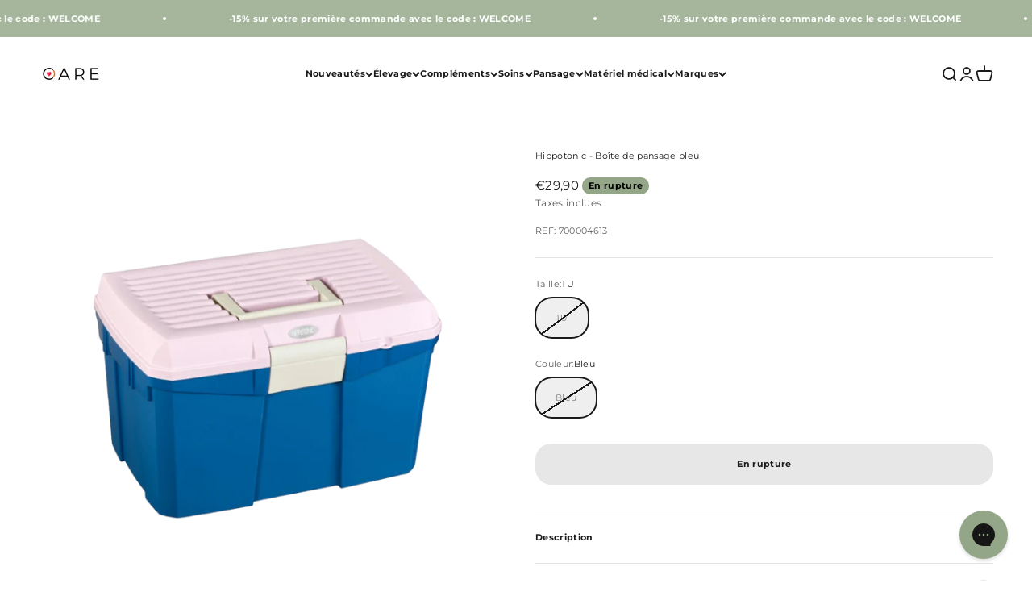

--- FILE ---
content_type: text/html; charset=utf-8
request_url: https://ohlala-care.com/products/hippotonic-boite-de-pansage-bleu
body_size: 57647
content:
<!doctype html>

<html class="no-js" lang="fr" dir="ltr">
  <head>
    <meta charset="utf-8">
    <meta name="viewport" content="width=device-width, initial-scale=1.0, height=device-height, minimum-scale=1.0, maximum-scale=1.0">
    <meta name="theme-color" content="#ffffff">

    <title>Boîte de pansage bleu Hippotonic | OHLALA</title><meta name="description" content="Retrouvez la boîte de pansage bleu de la marque Hippotonic sur votre nouvelle sellerie en ligne préférée, OHLALA. Livraison rapide en France, Belgique, Suisse et dans le monde entier."><link rel="canonical" href="https://ohlala-care.com/products/hippotonic-boite-de-pansage-bleu"><link rel="shortcut icon" href="//ohlala-care.com/cdn/shop/files/logo-care-site.jpg?v=1688737800&width=96">
      <link rel="apple-touch-icon" href="//ohlala-care.com/cdn/shop/files/logo-care-site.jpg?v=1688737800&width=180"><link rel="preconnect" href="https://cdn.shopify.com">
    <link rel="preconnect" href="https://fonts.shopifycdn.com" crossorigin>
    <link rel="dns-prefetch" href="https://productreviews.shopifycdn.com"><link rel="modulepreload" href="//ohlala-care.com/cdn/shop/t/21/assets/vendor.min.js?v=129872035876991745361726238409" as="script">
    <link rel="modulepreload" href="//ohlala-care.com/cdn/shop/t/21/assets/theme.js?v=140469931642101028171726238707" as="script">
    <link rel="modulepreload" href="//ohlala-care.com/cdn/shop/t/21/assets/sections.js?v=132420099531703907001726844145" as="script"><link rel="preload" href="//ohlala-care.com/cdn/fonts/montserrat/montserrat_n7.3c434e22befd5c18a6b4afadb1e3d77c128c7939.woff2" as="font" type="font/woff2" crossorigin><link rel="preload" href="//ohlala-care.com/cdn/fonts/montserrat/montserrat_n4.81949fa0ac9fd2021e16436151e8eaa539321637.woff2" as="font" type="font/woff2" crossorigin><meta property="og:type" content="product">
  <meta property="og:title" content="Hippotonic - Boîte de pansage bleu">
  <meta property="product:price:amount" content="29,90">
  <meta property="product:price:currency" content="EUR"><meta property="og:image" content="http://ohlala-care.com/cdn/shop/files/HIPPOTONIC_malle_de_pansage_bleu_2.png?v=1713189159&width=2048">
  <meta property="og:image:secure_url" content="https://ohlala-care.com/cdn/shop/files/HIPPOTONIC_malle_de_pansage_bleu_2.png?v=1713189159&width=2048">
  <meta property="og:image:width" content="800">
  <meta property="og:image:height" content="800"><meta property="og:description" content="Retrouvez la boîte de pansage bleu de la marque Hippotonic sur votre nouvelle sellerie en ligne préférée, OHLALA. Livraison rapide en France, Belgique, Suisse et dans le monde entier."><meta property="og:url" content="https://ohlala-care.com/products/hippotonic-boite-de-pansage-bleu">
<meta property="og:site_name" content="CARE"><meta name="twitter:card" content="summary"><meta name="twitter:title" content="Hippotonic - Boîte de pansage bleu">
  <meta name="twitter:description" content="• Boîte de pansage bicolore
• Espace de rangement spacieux permettant d&#39;y ranger l&#39;essentiel de l&#39;équipement de pansage
• Fermeture à clip en plastique assurant un maintien de la boîte solidement fermée pendant le transport"><meta name="twitter:image" content="https://ohlala-care.com/cdn/shop/files/HIPPOTONIC_malle_de_pansage_bleu_2.png?crop=center&height=1200&v=1713189159&width=1200">
  <meta name="twitter:image:alt" content="">
  <script type="application/ld+json">
  {
    "@context": "https://schema.org",
    "@type": "Product",
    "productID": 8991286133060,
    "offers": [{
          "@type": "Offer",
          "name": "TU \/ Bleu",
          "availability":"https://schema.org/OutOfStock",
          "price": 29.9,
          "priceCurrency": "EUR",
          "priceValidUntil": "2026-01-29","sku": "700004613","gtin": "3338025803793","url": "https://ohlala-care.com/products/hippotonic-boite-de-pansage-bleu?variant=48313956598084"
        }
],"brand": {
      "@type": "Brand",
      "name": "Hippotonic"
    },
    "name": "Hippotonic - Boîte de pansage bleu",
    "description": "• Boîte de pansage bicolore\n• Espace de rangement spacieux permettant d'y ranger l'essentiel de l'équipement de pansage\n• Fermeture à clip en plastique assurant un maintien de la boîte solidement fermée pendant le transport",
    "category": "Malles de pansage",
    "url": "https://ohlala-care.com/products/hippotonic-boite-de-pansage-bleu",
    "sku": "700004613","gtin": "3338025803793","image": {
      "@type": "ImageObject",
      "url": "https://ohlala-care.com/cdn/shop/files/HIPPOTONIC_malle_de_pansage_bleu_2.png?v=1713189159&width=1024",
      "image": "https://ohlala-care.com/cdn/shop/files/HIPPOTONIC_malle_de_pansage_bleu_2.png?v=1713189159&width=1024",
      "name": "",
      "width": "1024",
      "height": "1024"
    }
  }
  </script>



  <script type="application/ld+json">
  {
    "@context": "https://schema.org",
    "@type": "BreadcrumbList",
  "itemListElement": [{
      "@type": "ListItem",
      "position": 1,
      "name": "Accueil",
      "item": "https://ohlala-care.com"
    },{
          "@type": "ListItem",
          "position": 2,
          "name": "Hippotonic - Boîte de pansage bleu",
          "item": "https://ohlala-care.com/products/hippotonic-boite-de-pansage-bleu"
        }]
  }
  </script>

<style>/* Typography (heading) */
  @font-face {
  font-family: Montserrat;
  font-weight: 700;
  font-style: normal;
  font-display: fallback;
  src: url("//ohlala-care.com/cdn/fonts/montserrat/montserrat_n7.3c434e22befd5c18a6b4afadb1e3d77c128c7939.woff2") format("woff2"),
       url("//ohlala-care.com/cdn/fonts/montserrat/montserrat_n7.5d9fa6e2cae713c8fb539a9876489d86207fe957.woff") format("woff");
}

@font-face {
  font-family: Montserrat;
  font-weight: 700;
  font-style: italic;
  font-display: fallback;
  src: url("//ohlala-care.com/cdn/fonts/montserrat/montserrat_i7.a0d4a463df4f146567d871890ffb3c80408e7732.woff2") format("woff2"),
       url("//ohlala-care.com/cdn/fonts/montserrat/montserrat_i7.f6ec9f2a0681acc6f8152c40921d2a4d2e1a2c78.woff") format("woff");
}

/* Typography (body) */
  @font-face {
  font-family: Montserrat;
  font-weight: 400;
  font-style: normal;
  font-display: fallback;
  src: url("//ohlala-care.com/cdn/fonts/montserrat/montserrat_n4.81949fa0ac9fd2021e16436151e8eaa539321637.woff2") format("woff2"),
       url("//ohlala-care.com/cdn/fonts/montserrat/montserrat_n4.a6c632ca7b62da89c3594789ba828388aac693fe.woff") format("woff");
}

@font-face {
  font-family: Montserrat;
  font-weight: 400;
  font-style: italic;
  font-display: fallback;
  src: url("//ohlala-care.com/cdn/fonts/montserrat/montserrat_i4.5a4ea298b4789e064f62a29aafc18d41f09ae59b.woff2") format("woff2"),
       url("//ohlala-care.com/cdn/fonts/montserrat/montserrat_i4.072b5869c5e0ed5b9d2021e4c2af132e16681ad2.woff") format("woff");
}

@font-face {
  font-family: Montserrat;
  font-weight: 700;
  font-style: normal;
  font-display: fallback;
  src: url("//ohlala-care.com/cdn/fonts/montserrat/montserrat_n7.3c434e22befd5c18a6b4afadb1e3d77c128c7939.woff2") format("woff2"),
       url("//ohlala-care.com/cdn/fonts/montserrat/montserrat_n7.5d9fa6e2cae713c8fb539a9876489d86207fe957.woff") format("woff");
}

@font-face {
  font-family: Montserrat;
  font-weight: 700;
  font-style: italic;
  font-display: fallback;
  src: url("//ohlala-care.com/cdn/fonts/montserrat/montserrat_i7.a0d4a463df4f146567d871890ffb3c80408e7732.woff2") format("woff2"),
       url("//ohlala-care.com/cdn/fonts/montserrat/montserrat_i7.f6ec9f2a0681acc6f8152c40921d2a4d2e1a2c78.woff") format("woff");
}

:root {
    /**
     * ---------------------------------------------------------------------
     * SPACING VARIABLES
     *
     * We are using a spacing inspired from frameworks like Tailwind CSS.
     * ---------------------------------------------------------------------
     */
    --spacing-0-5: 0.125rem; /* 2px */
    --spacing-1: 0.25rem; /* 4px */
    --spacing-1-5: 0.375rem; /* 6px */
    --spacing-2: 0.5rem; /* 8px */
    --spacing-2-5: 0.625rem; /* 10px */
    --spacing-3: 0.75rem; /* 12px */
    --spacing-3-5: 0.875rem; /* 14px */
    --spacing-4: 1rem; /* 16px */
    --spacing-4-5: 1.125rem; /* 18px */
    --spacing-5: 1.25rem; /* 20px */
    --spacing-5-5: 1.375rem; /* 22px */
    --spacing-6: 1.5rem; /* 24px */
    --spacing-6-5: 1.625rem; /* 26px */
    --spacing-7: 1.75rem; /* 28px */
    --spacing-7-5: 1.875rem; /* 30px */
    --spacing-8: 2rem; /* 32px */
    --spacing-8-5: 2.125rem; /* 34px */
    --spacing-9: 2.25rem; /* 36px */
    --spacing-9-5: 2.375rem; /* 38px */
    --spacing-10: 2.5rem; /* 40px */
    --spacing-11: 2.75rem; /* 44px */
    --spacing-12: 3rem; /* 48px */
    --spacing-14: 3.5rem; /* 56px */
    --spacing-16: 4rem; /* 64px */
    --spacing-18: 4.5rem; /* 72px */
    --spacing-20: 5rem; /* 80px */
    --spacing-24: 6rem; /* 96px */
    --spacing-28: 7rem; /* 112px */
    --spacing-32: 8rem; /* 128px */
    --spacing-36: 9rem; /* 144px */
    --spacing-40: 10rem; /* 160px */
    --spacing-44: 11rem; /* 176px */
    --spacing-48: 12rem; /* 192px */
    --spacing-52: 13rem; /* 208px */
    --spacing-56: 14rem; /* 224px */
    --spacing-60: 15rem; /* 240px */
    --spacing-64: 16rem; /* 256px */
    --spacing-72: 18rem; /* 288px */
    --spacing-80: 20rem; /* 320px */
    --spacing-96: 24rem; /* 384px */

    /* Container */
    --container-max-width: 1380px;
    --container-narrow-max-width: 1130px;
    --container-gutter: var(--spacing-5);
    --section-outer-spacing-block: var(--spacing-8);
    --section-inner-max-spacing-block: var(--spacing-8);
    --section-inner-spacing-inline: var(--container-gutter);
    --section-stack-spacing-block: var(--spacing-8);

    /* Grid gutter */
    --grid-gutter: var(--spacing-5);

    /* Product list settings */
    --product-list-row-gap: var(--spacing-8);
    --product-list-column-gap: var(--grid-gutter);

    /* Form settings */
    --input-gap: var(--spacing-2);
    --input-height: 2.625rem;
    --input-padding-inline: var(--spacing-4);

    /* Other sizes */
    --sticky-area-height: calc(var(--sticky-announcement-bar-enabled, 0) * var(--announcement-bar-height, 0px) + var(--sticky-header-enabled, 0) * var(--header-height, 0px));

    /* RTL support */
    --transform-logical-flip: 1;
    --transform-origin-start: left;
    --transform-origin-end: right;

    /**
     * ---------------------------------------------------------------------
     * TYPOGRAPHY
     * ---------------------------------------------------------------------
     */

    /* Font properties */
    --heading-font-family: Montserrat, sans-serif;
    --heading-font-weight: 700;
    --heading-font-style: normal;
    --heading-text-transform: uppercase;
    --heading-letter-spacing: 0.015em;
    --text-font-family: Montserrat, sans-serif;
    --text-font-weight: 400;
    --text-font-style: normal;
    --text-letter-spacing: 0.03em;

    /* Font sizes */
    --text-h0: 2.5rem;
    --text-h1: 1.75rem;
    --text-h2: 1.5rem;
    --text-h3: 1.375rem;
    --text-h4: 1.125rem;
    --text-h5: 1.125rem;
    --text-h6: 1rem;
    --text-xs: 0.625rem;
    --text-sm: 0.6875rem;
    --text-base: 0.6875rem;
    --text-lg: 0.9375rem;

    /**
     * ---------------------------------------------------------------------
     * COLORS
     * ---------------------------------------------------------------------
     */

    /* Color settings */--accent: 148 166 136;
    --text-primary: 26 26 26;
    --background-primary: 255 255 255;
    --dialog-background: 255 255 255;
    --border-color: var(--text-color, var(--text-primary)) / 0.12;

    /* Button colors */
    --button-background-primary: 148 166 136;
    --button-text-primary: 255 255 255;
    --button-background-secondary: 148 166 136;
    --button-text-secondary: 255 255 255;

    /* Status colors */
    --success-background: 225 236 229;
    --success-text: 4 96 40;
    --warning-background: 255 246 233;
    --warning-text: 255 183 74;
    --error-background: 251 228 228;
    --error-text: 221 29 29;

    /* Product colors */
    --on-sale-text: 210 197 165;
    --on-sale-badge-background: 210 197 165;
    --on-sale-badge-text: 0 0 0;
    --sold-out-badge-background: 148 166 136;
    --sold-out-badge-text: 0 0 0;
    --primary-badge-background: 210 197 165;
    --primary-badge-text: 0 0 0;
    --star-color: 245 112 2;
    --product-card-background: 255 255 255;
    --product-card-text: 0 0 0;

    /* Header colors */
    --header-background: 255 255 255;
    --header-text: 26 26 26;

    /* Footer colors */
    --footer-background: 210 197 165;
    --footer-text: 255 255 255;

    /* Rounded variables (used for border radius) */
    --rounded-xs: 0.25rem;
    --rounded-sm: 0.25rem;
    --rounded: 0.5rem;
    --rounded-lg: 1.0rem;
    --rounded-full: 9999px;

    --rounded-button: 1.25rem;
    --rounded-input: 0.5rem;

    /* Box shadow */
    --shadow-sm: 0 2px 8px rgb(var(--text-primary) / 0.1);
    --shadow: 0 5px 15px rgb(var(--text-primary) / 0.1);
    --shadow-md: 0 5px 30px rgb(var(--text-primary) / 0.1);
    --shadow-block: 0px 18px 50px rgb(var(--text-primary) / 0.1);

    /**
     * ---------------------------------------------------------------------
     * OTHER
     * ---------------------------------------------------------------------
     */

    --cursor-close-svg-url: url(//ohlala-care.com/cdn/shop/t/21/assets/cursor-close.svg?v=147174565022153725511726238409);
    --cursor-zoom-in-svg-url: url(//ohlala-care.com/cdn/shop/t/21/assets/cursor-zoom-in.svg?v=154953035094101115921726238409);
    --cursor-zoom-out-svg-url: url(//ohlala-care.com/cdn/shop/t/21/assets/cursor-zoom-out.svg?v=16155520337305705181726238409);
    --checkmark-svg-url: url(//ohlala-care.com/cdn/shop/t/21/assets/checkmark.svg?v=77552481021870063511726238409);
  }

  [dir="rtl"]:root {
    /* RTL support */
    --transform-logical-flip: -1;
    --transform-origin-start: right;
    --transform-origin-end: left;
  }

  @media screen and (min-width: 700px) {
    :root {
      /* Typography (font size) */
      --text-h0: 3.25rem;
      --text-h1: 2.25rem;
      --text-h2: 1.75rem;
      --text-h3: 1.625rem;
      --text-h4: 1.25rem;
      --text-h5: 1.25rem;
      --text-h6: 1.125rem;

      --text-xs: 0.6875rem;
      --text-sm: 0.75rem;
      --text-base: 0.6875rem;
      --text-lg: 0.9375rem;

      /* Spacing */
      --container-gutter: 2rem;
      --section-outer-spacing-block: var(--spacing-12);
      --section-inner-max-spacing-block: var(--spacing-10);
      --section-inner-spacing-inline: var(--spacing-10);
      --section-stack-spacing-block: var(--spacing-10);

      /* Grid gutter */
      --grid-gutter: var(--spacing-6);

      /* Product list settings */
      --product-list-row-gap: var(--spacing-12);

      /* Form settings */
      --input-gap: 1rem;
      --input-height: 3.125rem;
      --input-padding-inline: var(--spacing-5);
    }
  }

  @media screen and (min-width: 1000px) {
    :root {
      /* Spacing settings */
      --container-gutter: var(--spacing-12);
      --section-outer-spacing-block: var(--spacing-14);
      --section-inner-max-spacing-block: var(--spacing-12);
      --section-inner-spacing-inline: var(--spacing-14);
      --section-stack-spacing-block: var(--spacing-10);
    }
  }

  @media screen and (min-width: 1150px) {
    :root {
      /* Spacing settings */
      --container-gutter: var(--spacing-12);
      --section-outer-spacing-block: var(--spacing-14);
      --section-inner-max-spacing-block: var(--spacing-12);
      --section-inner-spacing-inline: var(--spacing-14);
      --section-stack-spacing-block: var(--spacing-12);
    }
  }

  @media screen and (min-width: 1400px) {
    :root {
      /* Typography (font size) */
      --text-h0: 4rem;
      --text-h1: 3rem;
      --text-h2: 2.5rem;
      --text-h3: 1.75rem;
      --text-h4: 1.5rem;
      --text-h5: 1.25rem;
      --text-h6: 1.25rem;

      --section-outer-spacing-block: var(--spacing-16);
      --section-inner-max-spacing-block: var(--spacing-14);
      --section-inner-spacing-inline: var(--spacing-16);
    }
  }

  @media screen and (min-width: 1600px) {
    :root {
      --section-outer-spacing-block: var(--spacing-16);
      --section-inner-max-spacing-block: var(--spacing-16);
      --section-inner-spacing-inline: var(--spacing-18);
    }
  }

  /**
   * ---------------------------------------------------------------------
   * LIQUID DEPENDANT CSS
   *
   * Our main CSS is Liquid free, but some very specific features depend on
   * theme settings, so we have them here
   * ---------------------------------------------------------------------
   */@media screen and (pointer: fine) {
        /* The !important are for the Shopify Payment button to ensure we override the default from Shopify styles */
        .button:not([disabled]):not(.button--outline):hover, .btn:not([disabled]):hover, .shopify-payment-button__button--unbranded:not([disabled]):hover {
          background-color: transparent !important;
          color: rgb(var(--button-outline-color) / var(--button-background-opacity, 1)) !important;
          box-shadow: inset 0 0 0 2px currentColor !important;
        }

        .button--outline:not([disabled]):hover {
          background: rgb(var(--button-background));
          color: rgb(var(--button-text-color));
          box-shadow: inset 0 0 0 2px rgb(var(--button-background));
        }
      }</style><script>
  document.documentElement.classList.replace('no-js', 'js');

  // This allows to expose several variables to the global scope, to be used in scripts
  window.themeVariables = {
    settings: {
      showPageTransition: false,
      headingApparition: "none",
      pageType: "product",
      moneyFormat: "€{{amount_with_comma_separator}}",
      moneyWithCurrencyFormat: "€{{amount_with_comma_separator}} EUR",
      currencyCodeEnabled: false,
      cartType: "popover",
      showDiscount: true,
      discountMode: "percentage"
    },

    strings: {
      accessibilityClose: "Fermer",
      accessibilityNext: "Suivant",
      accessibilityPrevious: "Précédent",
      addToCartButton: "Ajouter au panier",
      soldOutButton: "En rupture",
      preOrderButton: "Pré-commander",
      unavailableButton: "Indisponible",
      closeGallery: "Fermer la galerie",
      zoomGallery: "Zoomer sur l\u0026#39;image",
      errorGallery: "L\u0026#39;image ne peut pas etre chargée",
      soldOutBadge: "En rupture",
      discountBadge: "Economisez @@",
      sku: "REF:",
      searchNoResults: "Aucun résultat ne correspond à votre recherche.",
      addOrderNote: "Ajouter une note",
      editOrderNote: "Modifier la note",
      shippingEstimatorNoResults: "Nous ne livrons pas à votre adresse.",
      shippingEstimatorOneResult: "Il y a un résultat pour votre adresse :",
      shippingEstimatorMultipleResults: "Il y a plusieurs résultats pour votre adresse :",
      shippingEstimatorError: "Impossible d\u0026#39;estimer les frais de livraison :"
    },

    breakpoints: {
      'sm': 'screen and (min-width: 700px)',
      'md': 'screen and (min-width: 1000px)',
      'lg': 'screen and (min-width: 1150px)',
      'xl': 'screen and (min-width: 1400px)',

      'sm-max': 'screen and (max-width: 699px)',
      'md-max': 'screen and (max-width: 999px)',
      'lg-max': 'screen and (max-width: 1149px)',
      'xl-max': 'screen and (max-width: 1399px)'
    }
  };// For detecting native share
  document.documentElement.classList.add(`native-share--${navigator.share ? 'enabled' : 'disabled'}`);// We save the product ID in local storage to be eventually used for recently viewed section
    try {
      const recentlyViewedProducts = new Set(JSON.parse(localStorage.getItem('theme:recently-viewed-products') || '[]'));

      recentlyViewedProducts.delete(8991286133060); // Delete first to re-move the product
      recentlyViewedProducts.add(8991286133060);

      localStorage.setItem('theme:recently-viewed-products', JSON.stringify(Array.from(recentlyViewedProducts.values()).reverse()));
    } catch (e) {
      // Safari in private mode does not allow setting item, we silently fail
    }</script><script type="module" src="//ohlala-care.com/cdn/shop/t/21/assets/vendor.min.js?v=129872035876991745361726238409"></script>
    <script type="module" src="//ohlala-care.com/cdn/shop/t/21/assets/theme.js?v=140469931642101028171726238707"></script>
    <script type="module" src="//ohlala-care.com/cdn/shop/t/21/assets/sections.js?v=132420099531703907001726844145"></script>

    <script>window.performance && window.performance.mark && window.performance.mark('shopify.content_for_header.start');</script><meta name="google-site-verification" content="p1TFbe3X02FM3AVEMFhOD_zJjHQO0v5-NnGba0-MrKY">
<meta name="facebook-domain-verification" content="f2qib0voqp5rml9xl7c4kf7s4ebnij">
<meta id="shopify-digital-wallet" name="shopify-digital-wallet" content="/56474370122/digital_wallets/dialog">
<meta name="shopify-checkout-api-token" content="fae309fae9bcf2e9d1ba2d62d7521de4">
<meta id="in-context-paypal-metadata" data-shop-id="56474370122" data-venmo-supported="false" data-environment="production" data-locale="fr_FR" data-paypal-v4="true" data-currency="EUR">
<link rel="alternate" type="application/json+oembed" href="https://ohlala-care.com/products/hippotonic-boite-de-pansage-bleu.oembed">
<script async="async" src="/checkouts/internal/preloads.js?locale=fr-FR"></script>
<link rel="preconnect" href="https://shop.app" crossorigin="anonymous">
<script async="async" src="https://shop.app/checkouts/internal/preloads.js?locale=fr-FR&shop_id=56474370122" crossorigin="anonymous"></script>
<script id="shopify-features" type="application/json">{"accessToken":"fae309fae9bcf2e9d1ba2d62d7521de4","betas":["rich-media-storefront-analytics"],"domain":"ohlala-care.com","predictiveSearch":true,"shopId":56474370122,"locale":"fr"}</script>
<script>var Shopify = Shopify || {};
Shopify.shop = "ohlala-care.myshopify.com";
Shopify.locale = "fr";
Shopify.currency = {"active":"EUR","rate":"1.0"};
Shopify.country = "FR";
Shopify.theme = {"name":"AUTOMNE 2024","id":171640881476,"schema_name":"Impact","schema_version":"2.1.0","theme_store_id":null,"role":"main"};
Shopify.theme.handle = "null";
Shopify.theme.style = {"id":null,"handle":null};
Shopify.cdnHost = "ohlala-care.com/cdn";
Shopify.routes = Shopify.routes || {};
Shopify.routes.root = "/";</script>
<script type="module">!function(o){(o.Shopify=o.Shopify||{}).modules=!0}(window);</script>
<script>!function(o){function n(){var o=[];function n(){o.push(Array.prototype.slice.apply(arguments))}return n.q=o,n}var t=o.Shopify=o.Shopify||{};t.loadFeatures=n(),t.autoloadFeatures=n()}(window);</script>
<script>
  window.ShopifyPay = window.ShopifyPay || {};
  window.ShopifyPay.apiHost = "shop.app\/pay";
  window.ShopifyPay.redirectState = null;
</script>
<script id="shop-js-analytics" type="application/json">{"pageType":"product"}</script>
<script defer="defer" async type="module" src="//ohlala-care.com/cdn/shopifycloud/shop-js/modules/v2/client.init-shop-cart-sync_XvpUV7qp.fr.esm.js"></script>
<script defer="defer" async type="module" src="//ohlala-care.com/cdn/shopifycloud/shop-js/modules/v2/chunk.common_C2xzKNNs.esm.js"></script>
<script type="module">
  await import("//ohlala-care.com/cdn/shopifycloud/shop-js/modules/v2/client.init-shop-cart-sync_XvpUV7qp.fr.esm.js");
await import("//ohlala-care.com/cdn/shopifycloud/shop-js/modules/v2/chunk.common_C2xzKNNs.esm.js");

  window.Shopify.SignInWithShop?.initShopCartSync?.({"fedCMEnabled":true,"windoidEnabled":true});

</script>
<script>
  window.Shopify = window.Shopify || {};
  if (!window.Shopify.featureAssets) window.Shopify.featureAssets = {};
  window.Shopify.featureAssets['shop-js'] = {"shop-cart-sync":["modules/v2/client.shop-cart-sync_C66VAAYi.fr.esm.js","modules/v2/chunk.common_C2xzKNNs.esm.js"],"init-fed-cm":["modules/v2/client.init-fed-cm_By4eIqYa.fr.esm.js","modules/v2/chunk.common_C2xzKNNs.esm.js"],"shop-button":["modules/v2/client.shop-button_Bz0N9rYp.fr.esm.js","modules/v2/chunk.common_C2xzKNNs.esm.js"],"shop-cash-offers":["modules/v2/client.shop-cash-offers_B90ok608.fr.esm.js","modules/v2/chunk.common_C2xzKNNs.esm.js","modules/v2/chunk.modal_7MqWQJ87.esm.js"],"init-windoid":["modules/v2/client.init-windoid_CdJe_Ee3.fr.esm.js","modules/v2/chunk.common_C2xzKNNs.esm.js"],"shop-toast-manager":["modules/v2/client.shop-toast-manager_kCJHoUCw.fr.esm.js","modules/v2/chunk.common_C2xzKNNs.esm.js"],"init-shop-email-lookup-coordinator":["modules/v2/client.init-shop-email-lookup-coordinator_BPuRLqHy.fr.esm.js","modules/v2/chunk.common_C2xzKNNs.esm.js"],"init-shop-cart-sync":["modules/v2/client.init-shop-cart-sync_XvpUV7qp.fr.esm.js","modules/v2/chunk.common_C2xzKNNs.esm.js"],"avatar":["modules/v2/client.avatar_BTnouDA3.fr.esm.js"],"pay-button":["modules/v2/client.pay-button_CmFhG2BZ.fr.esm.js","modules/v2/chunk.common_C2xzKNNs.esm.js"],"init-customer-accounts":["modules/v2/client.init-customer-accounts_C5-IhKGM.fr.esm.js","modules/v2/client.shop-login-button_DrlPOW6Z.fr.esm.js","modules/v2/chunk.common_C2xzKNNs.esm.js","modules/v2/chunk.modal_7MqWQJ87.esm.js"],"init-shop-for-new-customer-accounts":["modules/v2/client.init-shop-for-new-customer-accounts_Cv1WqR1n.fr.esm.js","modules/v2/client.shop-login-button_DrlPOW6Z.fr.esm.js","modules/v2/chunk.common_C2xzKNNs.esm.js","modules/v2/chunk.modal_7MqWQJ87.esm.js"],"shop-login-button":["modules/v2/client.shop-login-button_DrlPOW6Z.fr.esm.js","modules/v2/chunk.common_C2xzKNNs.esm.js","modules/v2/chunk.modal_7MqWQJ87.esm.js"],"init-customer-accounts-sign-up":["modules/v2/client.init-customer-accounts-sign-up_Dqgdz3C3.fr.esm.js","modules/v2/client.shop-login-button_DrlPOW6Z.fr.esm.js","modules/v2/chunk.common_C2xzKNNs.esm.js","modules/v2/chunk.modal_7MqWQJ87.esm.js"],"shop-follow-button":["modules/v2/client.shop-follow-button_D7RRykwK.fr.esm.js","modules/v2/chunk.common_C2xzKNNs.esm.js","modules/v2/chunk.modal_7MqWQJ87.esm.js"],"checkout-modal":["modules/v2/client.checkout-modal_NILs_SXn.fr.esm.js","modules/v2/chunk.common_C2xzKNNs.esm.js","modules/v2/chunk.modal_7MqWQJ87.esm.js"],"lead-capture":["modules/v2/client.lead-capture_CSmE_fhP.fr.esm.js","modules/v2/chunk.common_C2xzKNNs.esm.js","modules/v2/chunk.modal_7MqWQJ87.esm.js"],"shop-login":["modules/v2/client.shop-login_CKcjyRl_.fr.esm.js","modules/v2/chunk.common_C2xzKNNs.esm.js","modules/v2/chunk.modal_7MqWQJ87.esm.js"],"payment-terms":["modules/v2/client.payment-terms_eoGasybT.fr.esm.js","modules/v2/chunk.common_C2xzKNNs.esm.js","modules/v2/chunk.modal_7MqWQJ87.esm.js"]};
</script>
<script>(function() {
  var isLoaded = false;
  function asyncLoad() {
    if (isLoaded) return;
    isLoaded = true;
    var urls = ["https:\/\/static.rechargecdn.com\/assets\/js\/widget.min.js?shop=ohlala-care.myshopify.com","https:\/\/cdn.wheelio-app.com\/app\/index.min.js?version=20251118080645537\u0026shop=ohlala-care.myshopify.com","https:\/\/config.gorgias.chat\/bundle-loader\/01GYCCX0EV0HHXJWV92FEJDX29?source=shopify1click\u0026shop=ohlala-care.myshopify.com","https:\/\/static.klaviyo.com\/onsite\/js\/RzSc7c\/klaviyo.js?company_id=RzSc7c\u0026shop=ohlala-care.myshopify.com","https:\/\/cdn.9gtb.com\/loader.js?g_cvt_id=d616de9f-94bf-4279-a7c8-f35e716824b0\u0026shop=ohlala-care.myshopify.com"];
    for (var i = 0; i < urls.length; i++) {
      var s = document.createElement('script');
      s.type = 'text/javascript';
      s.async = true;
      s.src = urls[i];
      var x = document.getElementsByTagName('script')[0];
      x.parentNode.insertBefore(s, x);
    }
  };
  if(window.attachEvent) {
    window.attachEvent('onload', asyncLoad);
  } else {
    window.addEventListener('load', asyncLoad, false);
  }
})();</script>
<script id="__st">var __st={"a":56474370122,"offset":3600,"reqid":"f9bcc220-e90b-4385-a893-a4f632971edb-1768829593","pageurl":"ohlala-care.com\/products\/hippotonic-boite-de-pansage-bleu","u":"353776ff098c","p":"product","rtyp":"product","rid":8991286133060};</script>
<script>window.ShopifyPaypalV4VisibilityTracking = true;</script>
<script id="captcha-bootstrap">!function(){'use strict';const t='contact',e='account',n='new_comment',o=[[t,t],['blogs',n],['comments',n],[t,'customer']],c=[[e,'customer_login'],[e,'guest_login'],[e,'recover_customer_password'],[e,'create_customer']],r=t=>t.map((([t,e])=>`form[action*='/${t}']:not([data-nocaptcha='true']) input[name='form_type'][value='${e}']`)).join(','),a=t=>()=>t?[...document.querySelectorAll(t)].map((t=>t.form)):[];function s(){const t=[...o],e=r(t);return a(e)}const i='password',u='form_key',d=['recaptcha-v3-token','g-recaptcha-response','h-captcha-response',i],f=()=>{try{return window.sessionStorage}catch{return}},m='__shopify_v',_=t=>t.elements[u];function p(t,e,n=!1){try{const o=window.sessionStorage,c=JSON.parse(o.getItem(e)),{data:r}=function(t){const{data:e,action:n}=t;return t[m]||n?{data:e,action:n}:{data:t,action:n}}(c);for(const[e,n]of Object.entries(r))t.elements[e]&&(t.elements[e].value=n);n&&o.removeItem(e)}catch(o){console.error('form repopulation failed',{error:o})}}const l='form_type',E='cptcha';function T(t){t.dataset[E]=!0}const w=window,h=w.document,L='Shopify',v='ce_forms',y='captcha';let A=!1;((t,e)=>{const n=(g='f06e6c50-85a8-45c8-87d0-21a2b65856fe',I='https://cdn.shopify.com/shopifycloud/storefront-forms-hcaptcha/ce_storefront_forms_captcha_hcaptcha.v1.5.2.iife.js',D={infoText:'Protégé par hCaptcha',privacyText:'Confidentialité',termsText:'Conditions'},(t,e,n)=>{const o=w[L][v],c=o.bindForm;if(c)return c(t,g,e,D).then(n);var r;o.q.push([[t,g,e,D],n]),r=I,A||(h.body.append(Object.assign(h.createElement('script'),{id:'captcha-provider',async:!0,src:r})),A=!0)});var g,I,D;w[L]=w[L]||{},w[L][v]=w[L][v]||{},w[L][v].q=[],w[L][y]=w[L][y]||{},w[L][y].protect=function(t,e){n(t,void 0,e),T(t)},Object.freeze(w[L][y]),function(t,e,n,w,h,L){const[v,y,A,g]=function(t,e,n){const i=e?o:[],u=t?c:[],d=[...i,...u],f=r(d),m=r(i),_=r(d.filter((([t,e])=>n.includes(e))));return[a(f),a(m),a(_),s()]}(w,h,L),I=t=>{const e=t.target;return e instanceof HTMLFormElement?e:e&&e.form},D=t=>v().includes(t);t.addEventListener('submit',(t=>{const e=I(t);if(!e)return;const n=D(e)&&!e.dataset.hcaptchaBound&&!e.dataset.recaptchaBound,o=_(e),c=g().includes(e)&&(!o||!o.value);(n||c)&&t.preventDefault(),c&&!n&&(function(t){try{if(!f())return;!function(t){const e=f();if(!e)return;const n=_(t);if(!n)return;const o=n.value;o&&e.removeItem(o)}(t);const e=Array.from(Array(32),(()=>Math.random().toString(36)[2])).join('');!function(t,e){_(t)||t.append(Object.assign(document.createElement('input'),{type:'hidden',name:u})),t.elements[u].value=e}(t,e),function(t,e){const n=f();if(!n)return;const o=[...t.querySelectorAll(`input[type='${i}']`)].map((({name:t})=>t)),c=[...d,...o],r={};for(const[a,s]of new FormData(t).entries())c.includes(a)||(r[a]=s);n.setItem(e,JSON.stringify({[m]:1,action:t.action,data:r}))}(t,e)}catch(e){console.error('failed to persist form',e)}}(e),e.submit())}));const S=(t,e)=>{t&&!t.dataset[E]&&(n(t,e.some((e=>e===t))),T(t))};for(const o of['focusin','change'])t.addEventListener(o,(t=>{const e=I(t);D(e)&&S(e,y())}));const B=e.get('form_key'),M=e.get(l),P=B&&M;t.addEventListener('DOMContentLoaded',(()=>{const t=y();if(P)for(const e of t)e.elements[l].value===M&&p(e,B);[...new Set([...A(),...v().filter((t=>'true'===t.dataset.shopifyCaptcha))])].forEach((e=>S(e,t)))}))}(h,new URLSearchParams(w.location.search),n,t,e,['guest_login'])})(!0,!0)}();</script>
<script integrity="sha256-4kQ18oKyAcykRKYeNunJcIwy7WH5gtpwJnB7kiuLZ1E=" data-source-attribution="shopify.loadfeatures" defer="defer" src="//ohlala-care.com/cdn/shopifycloud/storefront/assets/storefront/load_feature-a0a9edcb.js" crossorigin="anonymous"></script>
<script crossorigin="anonymous" defer="defer" src="//ohlala-care.com/cdn/shopifycloud/storefront/assets/shopify_pay/storefront-65b4c6d7.js?v=20250812"></script>
<script data-source-attribution="shopify.dynamic_checkout.dynamic.init">var Shopify=Shopify||{};Shopify.PaymentButton=Shopify.PaymentButton||{isStorefrontPortableWallets:!0,init:function(){window.Shopify.PaymentButton.init=function(){};var t=document.createElement("script");t.src="https://ohlala-care.com/cdn/shopifycloud/portable-wallets/latest/portable-wallets.fr.js",t.type="module",document.head.appendChild(t)}};
</script>
<script data-source-attribution="shopify.dynamic_checkout.buyer_consent">
  function portableWalletsHideBuyerConsent(e){var t=document.getElementById("shopify-buyer-consent"),n=document.getElementById("shopify-subscription-policy-button");t&&n&&(t.classList.add("hidden"),t.setAttribute("aria-hidden","true"),n.removeEventListener("click",e))}function portableWalletsShowBuyerConsent(e){var t=document.getElementById("shopify-buyer-consent"),n=document.getElementById("shopify-subscription-policy-button");t&&n&&(t.classList.remove("hidden"),t.removeAttribute("aria-hidden"),n.addEventListener("click",e))}window.Shopify?.PaymentButton&&(window.Shopify.PaymentButton.hideBuyerConsent=portableWalletsHideBuyerConsent,window.Shopify.PaymentButton.showBuyerConsent=portableWalletsShowBuyerConsent);
</script>
<script data-source-attribution="shopify.dynamic_checkout.cart.bootstrap">document.addEventListener("DOMContentLoaded",(function(){function t(){return document.querySelector("shopify-accelerated-checkout-cart, shopify-accelerated-checkout")}if(t())Shopify.PaymentButton.init();else{new MutationObserver((function(e,n){t()&&(Shopify.PaymentButton.init(),n.disconnect())})).observe(document.body,{childList:!0,subtree:!0})}}));
</script>
<link id="shopify-accelerated-checkout-styles" rel="stylesheet" media="screen" href="https://ohlala-care.com/cdn/shopifycloud/portable-wallets/latest/accelerated-checkout-backwards-compat.css" crossorigin="anonymous">
<style id="shopify-accelerated-checkout-cart">
        #shopify-buyer-consent {
  margin-top: 1em;
  display: inline-block;
  width: 100%;
}

#shopify-buyer-consent.hidden {
  display: none;
}

#shopify-subscription-policy-button {
  background: none;
  border: none;
  padding: 0;
  text-decoration: underline;
  font-size: inherit;
  cursor: pointer;
}

#shopify-subscription-policy-button::before {
  box-shadow: none;
}

      </style>

<script>window.performance && window.performance.mark && window.performance.mark('shopify.content_for_header.end');</script>
<link href="//ohlala-care.com/cdn/shop/t/21/assets/theme.css?v=141342151588128274481726238409" rel="stylesheet" type="text/css" media="all" />
<!-- Start of Judge.me Core -->
<link rel="dns-prefetch" href="https://cdn.judge.me/">
<script data-cfasync='false' class='jdgm-settings-script'>window.jdgmSettings={"pagination":5,"disable_web_reviews":false,"badge_no_review_text":"Aucun avis","badge_n_reviews_text":"{{ n }} avis","badge_star_color":"#94a688","hide_badge_preview_if_no_reviews":true,"badge_hide_text":false,"enforce_center_preview_badge":false,"widget_title":"Votre avis compte plus que tout 🌟","widget_open_form_text":"Donner mon avis","widget_close_form_text":"Annuler l'avis","widget_refresh_page_text":"Actualiser la page","widget_summary_text":"Basé sur {{ number_of_reviews }} avis","widget_no_review_text":"Soyez le premier à aider la communauté","widget_name_field_text":"Nom d'affichage","widget_verified_name_field_text":"Nom vérifié (public)","widget_name_placeholder_text":"Nom d'affichage","widget_required_field_error_text":"Ce champ est obligatoire.","widget_email_field_text":"Adresse email","widget_verified_email_field_text":"Email vérifié (privé, ne peut pas être modifié)","widget_email_placeholder_text":"Votre adresse email","widget_email_field_error_text":"Veuillez entrer une adresse email valide.","widget_rating_field_text":"Évaluation","widget_review_title_field_text":"Titre de l'avis","widget_review_title_placeholder_text":"Donnez un titre à votre avis","widget_review_body_field_text":"Contenu de l'avis","widget_review_body_placeholder_text":"Commencez à écrire ici...","widget_pictures_field_text":"Photo/Vidéo (facultatif)","widget_submit_review_text":"Soumettre l'avis","widget_submit_verified_review_text":"Soumettre un avis vérifié","widget_submit_success_msg_with_auto_publish":"Merci ! Veuillez actualiser la page dans quelques instants pour voir votre avis. Vous pouvez supprimer ou modifier votre avis en vous connectant à \u003ca href='https://judge.me/login' target='_blank' rel='nofollow noopener'\u003eJudge.me\u003c/a\u003e","widget_submit_success_msg_no_auto_publish":"Merci ! Votre avis sera publié dès qu'il sera approuvé par l'administrateur de la boutique. Vous pouvez supprimer ou modifier votre avis en vous connectant à \u003ca href='https://judge.me/login' target='_blank' rel='nofollow noopener'\u003eJudge.me\u003c/a\u003e","widget_show_default_reviews_out_of_total_text":"Affichage de {{ n_reviews_shown }} sur {{ n_reviews }} avis.","widget_show_all_link_text":"Tout afficher","widget_show_less_link_text":"Afficher moins","widget_author_said_text":"{{ reviewer_name }} a dit :","widget_days_text":"il y a {{ n }} jour/jours","widget_weeks_text":"il y a {{ n }} semaine/semaines","widget_months_text":"il y a {{ n }} mois","widget_years_text":"il y a {{ n }} an/ans","widget_yesterday_text":"Hier","widget_today_text":"Aujourd'hui","widget_replied_text":"\u003e\u003e {{ shop_name }} a répondu :","widget_read_more_text":"Lire plus","widget_reviewer_name_as_initial":"last_initial","widget_rating_filter_color":"#94a688","widget_rating_filter_see_all_text":"Voir tous les avis","widget_sorting_most_recent_text":"Plus récents","widget_sorting_highest_rating_text":"Meilleures notes","widget_sorting_lowest_rating_text":"Notes les plus basses","widget_sorting_with_pictures_text":"Uniquement les photos","widget_sorting_most_helpful_text":"Plus utiles","widget_open_question_form_text":"Poser une question","widget_reviews_subtab_text":"Avis","widget_questions_subtab_text":"Questions","widget_question_label_text":"Question","widget_answer_label_text":"Réponse","widget_question_placeholder_text":"Écrivez votre question ici","widget_submit_question_text":"Soumettre la question","widget_question_submit_success_text":"Merci pour votre question ! Nous vous notifierons dès qu'elle aura une réponse.","widget_star_color":"#94a688","verified_badge_text":"Vérifié","verified_badge_bg_color":"","verified_badge_text_color":"","verified_badge_placement":"left-of-reviewer-name","widget_review_max_height":"","widget_hide_border":false,"widget_social_share":false,"widget_thumb":false,"widget_review_location_show":true,"widget_location_format":"full_country_name","all_reviews_include_out_of_store_products":true,"all_reviews_out_of_store_text":"(hors boutique)","all_reviews_pagination":100,"all_reviews_product_name_prefix_text":"à propos de","enable_review_pictures":true,"enable_question_anwser":false,"widget_theme":"carousel","review_date_format":"dd/mm/yyyy","default_sort_method":"most-recent","widget_product_reviews_subtab_text":"Avis Produits","widget_shop_reviews_subtab_text":"Avis Boutique","widget_other_products_reviews_text":"Avis pour d'autres produits","widget_store_reviews_subtab_text":"Avis de la boutique","widget_no_store_reviews_text":"Cette boutique n'a pas encore reçu d'avis","widget_web_restriction_product_reviews_text":"Ce produit n'a pas encore reçu d'avis","widget_no_items_text":"Aucun élément trouvé","widget_show_more_text":"Afficher plus","widget_write_a_store_review_text":"Écrire un avis sur la boutique","widget_other_languages_heading":"Avis dans d'autres langues","widget_translate_review_text":"Traduire l'avis en {{ language }}","widget_translating_review_text":"Traduction en cours...","widget_show_original_translation_text":"Afficher l'original ({{ language }})","widget_translate_review_failed_text":"Impossible de traduire cet avis.","widget_translate_review_retry_text":"Réessayer","widget_translate_review_try_again_later_text":"Réessayez plus tard","show_product_url_for_grouped_product":false,"widget_sorting_pictures_first_text":"Photos en premier","show_pictures_on_all_rev_page_mobile":false,"show_pictures_on_all_rev_page_desktop":false,"floating_tab_hide_mobile_install_preference":false,"floating_tab_button_name":"★ Avis","floating_tab_title":"Laissons nos clients parler pour nous","floating_tab_button_color":"","floating_tab_button_background_color":"","floating_tab_url":"","floating_tab_url_enabled":false,"floating_tab_tab_style":"text","all_reviews_text_badge_text":"Les clients nous notent {{ shop.metafields.judgeme.all_reviews_rating | round: 1 }}/5 basé sur {{ shop.metafields.judgeme.all_reviews_count }} avis.","all_reviews_text_badge_text_branded_style":"{{ shop.metafields.judgeme.all_reviews_rating | round: 1 }} sur 5 étoiles basé sur {{ shop.metafields.judgeme.all_reviews_count }} avis","is_all_reviews_text_badge_a_link":false,"show_stars_for_all_reviews_text_badge":false,"all_reviews_text_badge_url":"","all_reviews_text_style":"text","all_reviews_text_color_style":"judgeme_brand_color","all_reviews_text_color":"#108474","all_reviews_text_show_jm_brand":true,"featured_carousel_show_header":true,"featured_carousel_title":"Laissons nos clients parler pour nous","testimonials_carousel_title":"Les clients nous disent","videos_carousel_title":"Histoire de clients réels","cards_carousel_title":"Les clients nous disent","featured_carousel_count_text":"sur {{ n }} avis","featured_carousel_add_link_to_all_reviews_page":false,"featured_carousel_url":"","featured_carousel_show_images":true,"featured_carousel_autoslide_interval":5,"featured_carousel_arrows_on_the_sides":false,"featured_carousel_height":250,"featured_carousel_width":80,"featured_carousel_image_size":0,"featured_carousel_image_height":250,"featured_carousel_arrow_color":"#eeeeee","verified_count_badge_style":"vintage","verified_count_badge_orientation":"horizontal","verified_count_badge_color_style":"judgeme_brand_color","verified_count_badge_color":"#108474","is_verified_count_badge_a_link":false,"verified_count_badge_url":"","verified_count_badge_show_jm_brand":true,"widget_rating_preset_default":5,"widget_first_sub_tab":"product-reviews","widget_show_histogram":true,"widget_histogram_use_custom_color":true,"widget_pagination_use_custom_color":false,"widget_star_use_custom_color":true,"widget_verified_badge_use_custom_color":false,"widget_write_review_use_custom_color":false,"picture_reminder_submit_button":"Upload Pictures","enable_review_videos":false,"mute_video_by_default":false,"widget_sorting_videos_first_text":"Vidéos en premier","widget_review_pending_text":"En attente","featured_carousel_items_for_large_screen":3,"social_share_options_order":"Facebook,Twitter","remove_microdata_snippet":true,"disable_json_ld":false,"enable_json_ld_products":false,"preview_badge_show_question_text":false,"preview_badge_no_question_text":"Aucune question","preview_badge_n_question_text":"{{ number_of_questions }} question/questions","qa_badge_show_icon":false,"qa_badge_position":"same-row","remove_judgeme_branding":false,"widget_add_search_bar":false,"widget_search_bar_placeholder":"Recherche","widget_sorting_verified_only_text":"Vérifiés uniquement","featured_carousel_theme":"default","featured_carousel_show_rating":true,"featured_carousel_show_title":true,"featured_carousel_show_body":true,"featured_carousel_show_date":false,"featured_carousel_show_reviewer":true,"featured_carousel_show_product":false,"featured_carousel_header_background_color":"#108474","featured_carousel_header_text_color":"#ffffff","featured_carousel_name_product_separator":"reviewed","featured_carousel_full_star_background":"#108474","featured_carousel_empty_star_background":"#dadada","featured_carousel_vertical_theme_background":"#f9fafb","featured_carousel_verified_badge_enable":false,"featured_carousel_verified_badge_color":"#108474","featured_carousel_border_style":"round","featured_carousel_review_line_length_limit":3,"featured_carousel_more_reviews_button_text":"Lire plus d'avis","featured_carousel_view_product_button_text":"Voir le produit","all_reviews_page_load_reviews_on":"scroll","all_reviews_page_load_more_text":"Charger plus d'avis","disable_fb_tab_reviews":false,"enable_ajax_cdn_cache":false,"widget_public_name_text":"affiché publiquement comme","default_reviewer_name":"John Smith","default_reviewer_name_has_non_latin":true,"widget_reviewer_anonymous":"Anonyme","medals_widget_title":"Médailles d'avis Judge.me","medals_widget_background_color":"#f9fafb","medals_widget_position":"footer_all_pages","medals_widget_border_color":"#f9fafb","medals_widget_verified_text_position":"left","medals_widget_use_monochromatic_version":false,"medals_widget_elements_color":"#108474","show_reviewer_avatar":false,"widget_invalid_yt_video_url_error_text":"Pas une URL de vidéo YouTube","widget_max_length_field_error_text":"Veuillez ne pas dépasser {0} caractères.","widget_show_country_flag":true,"widget_show_collected_via_shop_app":true,"widget_verified_by_shop_badge_style":"light","widget_verified_by_shop_text":"Vérifié par la boutique","widget_show_photo_gallery":true,"widget_load_with_code_splitting":true,"widget_ugc_install_preference":false,"widget_ugc_title":"Fait par nous, partagé par vous","widget_ugc_subtitle":"Taguez-nous pour voir votre photo mise en avant sur notre page","widget_ugc_arrows_color":"#ffffff","widget_ugc_primary_button_text":"Acheter maintenant","widget_ugc_primary_button_background_color":"#108474","widget_ugc_primary_button_text_color":"#ffffff","widget_ugc_primary_button_border_width":"0","widget_ugc_primary_button_border_style":"none","widget_ugc_primary_button_border_color":"#108474","widget_ugc_primary_button_border_radius":"25","widget_ugc_secondary_button_text":"Charger plus","widget_ugc_secondary_button_background_color":"#ffffff","widget_ugc_secondary_button_text_color":"#108474","widget_ugc_secondary_button_border_width":"2","widget_ugc_secondary_button_border_style":"solid","widget_ugc_secondary_button_border_color":"#108474","widget_ugc_secondary_button_border_radius":"25","widget_ugc_reviews_button_text":"Voir les avis","widget_ugc_reviews_button_background_color":"#ffffff","widget_ugc_reviews_button_text_color":"#108474","widget_ugc_reviews_button_border_width":"2","widget_ugc_reviews_button_border_style":"solid","widget_ugc_reviews_button_border_color":"#108474","widget_ugc_reviews_button_border_radius":"25","widget_ugc_reviews_button_link_to":"judgeme-reviews-page","widget_ugc_show_post_date":true,"widget_ugc_max_width":"800","widget_rating_metafield_value_type":true,"widget_primary_color":"#94a688","widget_enable_secondary_color":false,"widget_secondary_color":"#edf5f5","widget_summary_average_rating_text":"{{ average_rating }} sur 5","widget_media_grid_title":"Photos \u0026 vidéos clients","widget_media_grid_see_more_text":"Voir plus","widget_round_style":true,"widget_show_product_medals":false,"widget_verified_by_judgeme_text":"Vérifié par Judge.me","widget_show_store_medals":true,"widget_verified_by_judgeme_text_in_store_medals":"Vérifié par Judge.me","widget_media_field_exceed_quantity_message":"Désolé, nous ne pouvons accepter que {{ max_media }} pour un avis.","widget_media_field_exceed_limit_message":"{{ file_name }} est trop volumineux, veuillez sélectionner un {{ media_type }} de moins de {{ size_limit }}MB.","widget_review_submitted_text":"Avis soumis !","widget_question_submitted_text":"Question soumise !","widget_close_form_text_question":"Annuler","widget_write_your_answer_here_text":"Écrivez votre réponse ici","widget_enabled_branded_link":true,"widget_show_collected_by_judgeme":false,"widget_reviewer_name_color":"","widget_write_review_text_color":"","widget_write_review_bg_color":"","widget_collected_by_judgeme_text":"collecté par Judge.me","widget_pagination_type":"load_more","widget_load_more_text":"Voir plus","widget_load_more_color":"#108474","widget_full_review_text":"Avis complet","widget_read_more_reviews_text":"Lire plus d'avis","widget_read_questions_text":"Lire les questions","widget_questions_and_answers_text":"Questions \u0026 Réponses","widget_verified_by_text":"Vérifié par","widget_verified_text":"Vérifié","widget_number_of_reviews_text":"{{ number_of_reviews }} avis","widget_back_button_text":"Retour","widget_next_button_text":"Suivant","widget_custom_forms_filter_button":"Filtres","custom_forms_style":"vertical","widget_show_review_information":false,"how_reviews_are_collected":"Comment les avis sont-ils collectés ?","widget_show_review_keywords":false,"widget_gdpr_statement":"Comment nous utilisons vos données : Nous vous contacterons uniquement à propos de l'avis que vous avez laissé, et seulement si nécessaire. En soumettant votre avis, vous acceptez les \u003ca href='https://judge.me/terms' target='_blank' rel='nofollow noopener'\u003econditions\u003c/a\u003e, la \u003ca href='https://judge.me/privacy' target='_blank' rel='nofollow noopener'\u003epolitique de confidentialité\u003c/a\u003e et les \u003ca href='https://judge.me/content-policy' target='_blank' rel='nofollow noopener'\u003epolitiques de contenu\u003c/a\u003e de Judge.me.","widget_multilingual_sorting_enabled":false,"widget_translate_review_content_enabled":false,"widget_translate_review_content_method":"manual","popup_widget_review_selection":"automatically_with_pictures","popup_widget_round_border_style":true,"popup_widget_show_title":true,"popup_widget_show_body":true,"popup_widget_show_reviewer":false,"popup_widget_show_product":true,"popup_widget_show_pictures":true,"popup_widget_use_review_picture":true,"popup_widget_show_on_home_page":true,"popup_widget_show_on_product_page":true,"popup_widget_show_on_collection_page":true,"popup_widget_show_on_cart_page":true,"popup_widget_position":"bottom_left","popup_widget_first_review_delay":5,"popup_widget_duration":5,"popup_widget_interval":5,"popup_widget_review_count":5,"popup_widget_hide_on_mobile":true,"review_snippet_widget_round_border_style":true,"review_snippet_widget_card_color":"#FFFFFF","review_snippet_widget_slider_arrows_background_color":"#FFFFFF","review_snippet_widget_slider_arrows_color":"#000000","review_snippet_widget_star_color":"#108474","show_product_variant":false,"all_reviews_product_variant_label_text":"Variante : ","widget_show_verified_branding":false,"widget_ai_summary_title":"Les clients disent","widget_ai_summary_disclaimer":"Résumé des avis généré par IA basé sur les avis clients récents","widget_show_ai_summary":false,"widget_show_ai_summary_bg":false,"widget_show_review_title_input":true,"redirect_reviewers_invited_via_email":"review_widget","request_store_review_after_product_review":false,"request_review_other_products_in_order":false,"review_form_color_scheme":"default","review_form_corner_style":"square","review_form_star_color":{},"review_form_text_color":"#333333","review_form_background_color":"#ffffff","review_form_field_background_color":"#fafafa","review_form_button_color":{},"review_form_button_text_color":"#ffffff","review_form_modal_overlay_color":"#000000","review_content_screen_title_text":"Comment évalueriez-vous ce produit ?","review_content_introduction_text":"Nous serions ravis que vous partagiez un peu votre expérience.","store_review_form_title_text":"Comment évalueriez-vous cette boutique ?","store_review_form_introduction_text":"Nous serions ravis que vous partagiez un peu votre expérience.","show_review_guidance_text":true,"one_star_review_guidance_text":"Mauvais","five_star_review_guidance_text":"Excellent","customer_information_screen_title_text":"À propos de vous","customer_information_introduction_text":"Veuillez nous en dire plus sur vous.","custom_questions_screen_title_text":"Votre expérience en détail","custom_questions_introduction_text":"Voici quelques questions pour nous aider à mieux comprendre votre expérience.","review_submitted_screen_title_text":"Merci pour votre avis !","review_submitted_screen_thank_you_text":"Nous le traitons et il apparaîtra bientôt dans la boutique.","review_submitted_screen_email_verification_text":"Veuillez confirmer votre email en cliquant sur le lien que nous venons de vous envoyer. Cela nous aide à maintenir des avis authentiques.","review_submitted_request_store_review_text":"Aimeriez-vous partager votre expérience d'achat avec nous ?","review_submitted_review_other_products_text":"Aimeriez-vous évaluer ces produits ?","store_review_screen_title_text":"Voulez-vous partager votre expérience de shopping avec nous ?","store_review_introduction_text":"Nous apprécions votre retour d'expérience et nous l'utilisons pour nous améliorer. Veuillez partager vos pensées ou suggestions.","reviewer_media_screen_title_picture_text":"Partager une photo","reviewer_media_introduction_picture_text":"Téléchargez une photo pour étayer votre avis.","reviewer_media_screen_title_video_text":"Partager une vidéo","reviewer_media_introduction_video_text":"Téléchargez une vidéo pour étayer votre avis.","reviewer_media_screen_title_picture_or_video_text":"Partager une photo ou une vidéo","reviewer_media_introduction_picture_or_video_text":"Téléchargez une photo ou une vidéo pour étayer votre avis.","reviewer_media_youtube_url_text":"Collez votre URL Youtube ici","advanced_settings_next_step_button_text":"Suivant","advanced_settings_close_review_button_text":"Fermer","modal_write_review_flow":false,"write_review_flow_required_text":"Obligatoire","write_review_flow_privacy_message_text":"Nous respectons votre vie privée.","write_review_flow_anonymous_text":"Avis anonyme","write_review_flow_visibility_text":"Ne sera pas visible pour les autres clients.","write_review_flow_multiple_selection_help_text":"Sélectionnez autant que vous le souhaitez","write_review_flow_single_selection_help_text":"Sélectionnez une option","write_review_flow_required_field_error_text":"Ce champ est obligatoire","write_review_flow_invalid_email_error_text":"Veuillez saisir une adresse email valide","write_review_flow_max_length_error_text":"Max. {{ max_length }} caractères.","write_review_flow_media_upload_text":"\u003cb\u003eCliquez pour télécharger\u003c/b\u003e ou glissez-déposez","write_review_flow_gdpr_statement":"Nous vous contacterons uniquement au sujet de votre avis si nécessaire. En soumettant votre avis, vous acceptez nos \u003ca href='https://judge.me/terms' target='_blank' rel='nofollow noopener'\u003econditions d'utilisation\u003c/a\u003e et notre \u003ca href='https://judge.me/privacy' target='_blank' rel='nofollow noopener'\u003epolitique de confidentialité\u003c/a\u003e.","rating_only_reviews_enabled":false,"show_negative_reviews_help_screen":false,"new_review_flow_help_screen_rating_threshold":3,"negative_review_resolution_screen_title_text":"Dites-nous plus","negative_review_resolution_text":"Votre expérience est importante pour nous. S'il y a eu des problèmes avec votre achat, nous sommes là pour vous aider. N'hésitez pas à nous contacter, nous aimerions avoir l'opportunité de corriger les choses.","negative_review_resolution_button_text":"Contactez-nous","negative_review_resolution_proceed_with_review_text":"Laisser un avis","negative_review_resolution_subject":"Problème avec l'achat de {{ shop_name }}.{{ order_name }}","preview_badge_collection_page_install_status":false,"widget_review_custom_css":"","preview_badge_custom_css":"","preview_badge_stars_count":"5-stars","featured_carousel_custom_css":"","floating_tab_custom_css":"","all_reviews_widget_custom_css":"","medals_widget_custom_css":"","verified_badge_custom_css":"","all_reviews_text_custom_css":"","transparency_badges_collected_via_store_invite":false,"transparency_badges_from_another_provider":false,"transparency_badges_collected_from_store_visitor":false,"transparency_badges_collected_by_verified_review_provider":false,"transparency_badges_earned_reward":false,"transparency_badges_collected_via_store_invite_text":"Avis collecté via l'invitation du magasin","transparency_badges_from_another_provider_text":"Avis collecté d'un autre fournisseur","transparency_badges_collected_from_store_visitor_text":"Avis collecté d'un visiteur du magasin","transparency_badges_written_in_google_text":"Avis écrit sur Google","transparency_badges_written_in_etsy_text":"Avis écrit sur Etsy","transparency_badges_written_in_shop_app_text":"Avis écrit sur Shop App","transparency_badges_earned_reward_text":"Avis a gagné une récompense pour une commande future","product_review_widget_per_page":10,"widget_store_review_label_text":"Avis de la boutique","checkout_comment_extension_title_on_product_page":"Customer Comments","checkout_comment_extension_num_latest_comment_show":5,"checkout_comment_extension_format":"name_and_timestamp","checkout_comment_customer_name":"last_initial","checkout_comment_comment_notification":true,"preview_badge_collection_page_install_preference":true,"preview_badge_home_page_install_preference":false,"preview_badge_product_page_install_preference":true,"review_widget_install_preference":"","review_carousel_install_preference":false,"floating_reviews_tab_install_preference":"none","verified_reviews_count_badge_install_preference":false,"all_reviews_text_install_preference":false,"review_widget_best_location":true,"judgeme_medals_install_preference":false,"review_widget_revamp_enabled":false,"review_widget_qna_enabled":false,"review_widget_header_theme":"minimal","review_widget_widget_title_enabled":true,"review_widget_header_text_size":"medium","review_widget_header_text_weight":"regular","review_widget_average_rating_style":"compact","review_widget_bar_chart_enabled":true,"review_widget_bar_chart_type":"numbers","review_widget_bar_chart_style":"standard","review_widget_expanded_media_gallery_enabled":false,"review_widget_reviews_section_theme":"standard","review_widget_image_style":"thumbnails","review_widget_review_image_ratio":"square","review_widget_stars_size":"medium","review_widget_verified_badge":"standard_text","review_widget_review_title_text_size":"medium","review_widget_review_text_size":"medium","review_widget_review_text_length":"medium","review_widget_number_of_columns_desktop":3,"review_widget_carousel_transition_speed":5,"review_widget_custom_questions_answers_display":"always","review_widget_button_text_color":"#FFFFFF","review_widget_text_color":"#000000","review_widget_lighter_text_color":"#7B7B7B","review_widget_corner_styling":"soft","review_widget_review_word_singular":"avis","review_widget_review_word_plural":"avis","review_widget_voting_label":"Utile?","review_widget_shop_reply_label":"Réponse de {{ shop_name }} :","review_widget_filters_title":"Filtres","qna_widget_question_word_singular":"Question","qna_widget_question_word_plural":"Questions","qna_widget_answer_reply_label":"Réponse de {{ answerer_name }} :","qna_content_screen_title_text":"Poser une question sur ce produit","qna_widget_question_required_field_error_text":"Veuillez entrer votre question.","qna_widget_flow_gdpr_statement":"Nous vous contacterons uniquement au sujet de votre question si nécessaire. En soumettant votre question, vous acceptez nos \u003ca href='https://judge.me/terms' target='_blank' rel='nofollow noopener'\u003econditions d'utilisation\u003c/a\u003e et notre \u003ca href='https://judge.me/privacy' target='_blank' rel='nofollow noopener'\u003epolitique de confidentialité\u003c/a\u003e.","qna_widget_question_submitted_text":"Merci pour votre question !","qna_widget_close_form_text_question":"Fermer","qna_widget_question_submit_success_text":"Nous vous enverrons un email lorsque nous répondrons à votre question.","all_reviews_widget_v2025_enabled":false,"all_reviews_widget_v2025_header_theme":"default","all_reviews_widget_v2025_widget_title_enabled":true,"all_reviews_widget_v2025_header_text_size":"medium","all_reviews_widget_v2025_header_text_weight":"regular","all_reviews_widget_v2025_average_rating_style":"compact","all_reviews_widget_v2025_bar_chart_enabled":true,"all_reviews_widget_v2025_bar_chart_type":"numbers","all_reviews_widget_v2025_bar_chart_style":"standard","all_reviews_widget_v2025_expanded_media_gallery_enabled":false,"all_reviews_widget_v2025_show_store_medals":true,"all_reviews_widget_v2025_show_photo_gallery":true,"all_reviews_widget_v2025_show_review_keywords":false,"all_reviews_widget_v2025_show_ai_summary":false,"all_reviews_widget_v2025_show_ai_summary_bg":false,"all_reviews_widget_v2025_add_search_bar":false,"all_reviews_widget_v2025_default_sort_method":"most-recent","all_reviews_widget_v2025_reviews_per_page":10,"all_reviews_widget_v2025_reviews_section_theme":"default","all_reviews_widget_v2025_image_style":"thumbnails","all_reviews_widget_v2025_review_image_ratio":"square","all_reviews_widget_v2025_stars_size":"medium","all_reviews_widget_v2025_verified_badge":"bold_badge","all_reviews_widget_v2025_review_title_text_size":"medium","all_reviews_widget_v2025_review_text_size":"medium","all_reviews_widget_v2025_review_text_length":"medium","all_reviews_widget_v2025_number_of_columns_desktop":3,"all_reviews_widget_v2025_carousel_transition_speed":5,"all_reviews_widget_v2025_custom_questions_answers_display":"always","all_reviews_widget_v2025_show_product_variant":false,"all_reviews_widget_v2025_show_reviewer_avatar":true,"all_reviews_widget_v2025_reviewer_name_as_initial":"","all_reviews_widget_v2025_review_location_show":false,"all_reviews_widget_v2025_location_format":"","all_reviews_widget_v2025_show_country_flag":false,"all_reviews_widget_v2025_verified_by_shop_badge_style":"light","all_reviews_widget_v2025_social_share":false,"all_reviews_widget_v2025_social_share_options_order":"Facebook,Twitter,LinkedIn,Pinterest","all_reviews_widget_v2025_pagination_type":"standard","all_reviews_widget_v2025_button_text_color":"#FFFFFF","all_reviews_widget_v2025_text_color":"#000000","all_reviews_widget_v2025_lighter_text_color":"#7B7B7B","all_reviews_widget_v2025_corner_styling":"soft","all_reviews_widget_v2025_title":"Avis clients","all_reviews_widget_v2025_ai_summary_title":"Les clients disent à propos de cette boutique","all_reviews_widget_v2025_no_review_text":"Soyez le premier à écrire un avis","platform":"shopify","branding_url":"https://app.judge.me/reviews/stores/ohlala-care.com","branding_text":"Propulsé par Judge.me","locale":"en","reply_name":"CARE","widget_version":"3.0","footer":true,"autopublish":true,"review_dates":true,"enable_custom_form":false,"shop_use_review_site":true,"shop_locale":"fr","enable_multi_locales_translations":false,"show_review_title_input":true,"review_verification_email_status":"always","can_be_branded":true,"reply_name_text":"CARE"};</script> <style class='jdgm-settings-style'>﻿.jdgm-xx{left:0}:root{--jdgm-primary-color: #94a688;--jdgm-secondary-color: rgba(148,166,136,0.1);--jdgm-star-color: #94a688;--jdgm-write-review-text-color: white;--jdgm-write-review-bg-color: #94a688;--jdgm-paginate-color: #94a688;--jdgm-border-radius: 10;--jdgm-reviewer-name-color: #94a688}.jdgm-histogram__bar-content{background-color:#94a688}.jdgm-rev[data-verified-buyer=true] .jdgm-rev__icon.jdgm-rev__icon:after,.jdgm-rev__buyer-badge.jdgm-rev__buyer-badge{color:white;background-color:#94a688}.jdgm-review-widget--small .jdgm-gallery.jdgm-gallery .jdgm-gallery__thumbnail-link:nth-child(8) .jdgm-gallery__thumbnail-wrapper.jdgm-gallery__thumbnail-wrapper:before{content:"Voir plus"}@media only screen and (min-width: 768px){.jdgm-gallery.jdgm-gallery .jdgm-gallery__thumbnail-link:nth-child(8) .jdgm-gallery__thumbnail-wrapper.jdgm-gallery__thumbnail-wrapper:before{content:"Voir plus"}}.jdgm-preview-badge .jdgm-star.jdgm-star{color:#94a688}.jdgm-prev-badge[data-average-rating='0.00']{display:none !important}.jdgm-rev .jdgm-rev__icon{display:none !important}.jdgm-author-fullname{display:none !important}.jdgm-author-all-initials{display:none !important}.jdgm-rev-widg__title{visibility:hidden}.jdgm-rev-widg__summary-text{visibility:hidden}.jdgm-prev-badge__text{visibility:hidden}.jdgm-rev__prod-link-prefix:before{content:'à propos de'}.jdgm-rev__variant-label:before{content:'Variante : '}.jdgm-rev__out-of-store-text:before{content:'(hors boutique)'}@media only screen and (min-width: 768px){.jdgm-rev__pics .jdgm-rev_all-rev-page-picture-separator,.jdgm-rev__pics .jdgm-rev__product-picture{display:none}}@media only screen and (max-width: 768px){.jdgm-rev__pics .jdgm-rev_all-rev-page-picture-separator,.jdgm-rev__pics .jdgm-rev__product-picture{display:none}}.jdgm-preview-badge[data-template="index"]{display:none !important}.jdgm-verified-count-badget[data-from-snippet="true"]{display:none !important}.jdgm-carousel-wrapper[data-from-snippet="true"]{display:none !important}.jdgm-all-reviews-text[data-from-snippet="true"]{display:none !important}.jdgm-medals-section[data-from-snippet="true"]{display:none !important}.jdgm-ugc-media-wrapper[data-from-snippet="true"]{display:none !important}.jdgm-rev__transparency-badge[data-badge-type="review_collected_via_store_invitation"]{display:none !important}.jdgm-rev__transparency-badge[data-badge-type="review_collected_from_another_provider"]{display:none !important}.jdgm-rev__transparency-badge[data-badge-type="review_collected_from_store_visitor"]{display:none !important}.jdgm-rev__transparency-badge[data-badge-type="review_written_in_etsy"]{display:none !important}.jdgm-rev__transparency-badge[data-badge-type="review_written_in_google_business"]{display:none !important}.jdgm-rev__transparency-badge[data-badge-type="review_written_in_shop_app"]{display:none !important}.jdgm-rev__transparency-badge[data-badge-type="review_earned_for_future_purchase"]{display:none !important}.jdgm-review-snippet-widget .jdgm-rev-snippet-widget__cards-container .jdgm-rev-snippet-card{border-radius:8px;background:#fff}.jdgm-review-snippet-widget .jdgm-rev-snippet-widget__cards-container .jdgm-rev-snippet-card__rev-rating .jdgm-star{color:#108474}.jdgm-review-snippet-widget .jdgm-rev-snippet-widget__prev-btn,.jdgm-review-snippet-widget .jdgm-rev-snippet-widget__next-btn{border-radius:50%;background:#fff}.jdgm-review-snippet-widget .jdgm-rev-snippet-widget__prev-btn>svg,.jdgm-review-snippet-widget .jdgm-rev-snippet-widget__next-btn>svg{fill:#000}.jdgm-full-rev-modal.rev-snippet-widget .jm-mfp-container .jm-mfp-content,.jdgm-full-rev-modal.rev-snippet-widget .jm-mfp-container .jdgm-full-rev__icon,.jdgm-full-rev-modal.rev-snippet-widget .jm-mfp-container .jdgm-full-rev__pic-img,.jdgm-full-rev-modal.rev-snippet-widget .jm-mfp-container .jdgm-full-rev__reply{border-radius:8px}.jdgm-full-rev-modal.rev-snippet-widget .jm-mfp-container .jdgm-full-rev[data-verified-buyer="true"] .jdgm-full-rev__icon::after{border-radius:8px}.jdgm-full-rev-modal.rev-snippet-widget .jm-mfp-container .jdgm-full-rev .jdgm-rev__buyer-badge{border-radius:calc( 8px / 2 )}.jdgm-full-rev-modal.rev-snippet-widget .jm-mfp-container .jdgm-full-rev .jdgm-full-rev__replier::before{content:'CARE'}.jdgm-full-rev-modal.rev-snippet-widget .jm-mfp-container .jdgm-full-rev .jdgm-full-rev__product-button{border-radius:calc( 8px * 6 )}
</style> <style class='jdgm-settings-style'></style> <script data-cfasync="false" type="text/javascript" async src="https://cdnwidget.judge.me/widget_v3/theme/carousel.js" id="judgeme_widget_carousel_js"></script>
<link id="judgeme_widget_carousel_css" rel="stylesheet" type="text/css" media="nope!" onload="this.media='all'" href="https://cdnwidget.judge.me/widget_v3/theme/carousel.css">

  
  
  
  <style class='jdgm-miracle-styles'>
  @-webkit-keyframes jdgm-spin{0%{-webkit-transform:rotate(0deg);-ms-transform:rotate(0deg);transform:rotate(0deg)}100%{-webkit-transform:rotate(359deg);-ms-transform:rotate(359deg);transform:rotate(359deg)}}@keyframes jdgm-spin{0%{-webkit-transform:rotate(0deg);-ms-transform:rotate(0deg);transform:rotate(0deg)}100%{-webkit-transform:rotate(359deg);-ms-transform:rotate(359deg);transform:rotate(359deg)}}@font-face{font-family:'JudgemeStar';src:url("[data-uri]") format("woff");font-weight:normal;font-style:normal}.jdgm-star{font-family:'JudgemeStar';display:inline !important;text-decoration:none !important;padding:0 4px 0 0 !important;margin:0 !important;font-weight:bold;opacity:1;-webkit-font-smoothing:antialiased;-moz-osx-font-smoothing:grayscale}.jdgm-star:hover{opacity:1}.jdgm-star:last-of-type{padding:0 !important}.jdgm-star.jdgm--on:before{content:"\e000"}.jdgm-star.jdgm--off:before{content:"\e001"}.jdgm-star.jdgm--half:before{content:"\e002"}.jdgm-widget *{margin:0;line-height:1.4;-webkit-box-sizing:border-box;-moz-box-sizing:border-box;box-sizing:border-box;-webkit-overflow-scrolling:touch}.jdgm-hidden{display:none !important;visibility:hidden !important}.jdgm-temp-hidden{display:none}.jdgm-spinner{width:40px;height:40px;margin:auto;border-radius:50%;border-top:2px solid #eee;border-right:2px solid #eee;border-bottom:2px solid #eee;border-left:2px solid #ccc;-webkit-animation:jdgm-spin 0.8s infinite linear;animation:jdgm-spin 0.8s infinite linear}.jdgm-prev-badge{display:block !important}

</style>


  
  
   


<script data-cfasync='false' class='jdgm-script'>
!function(e){window.jdgm=window.jdgm||{},jdgm.CDN_HOST="https://cdn.judge.me/",
jdgm.docReady=function(d){(e.attachEvent?"complete"===e.readyState:"loading"!==e.readyState)?
setTimeout(d,0):e.addEventListener("DOMContentLoaded",d)},jdgm.loadCSS=function(d,t,o,s){
!o&&jdgm.loadCSS.requestedUrls.indexOf(d)>=0||(jdgm.loadCSS.requestedUrls.push(d),
(s=e.createElement("link")).rel="stylesheet",s.class="jdgm-stylesheet",s.media="nope!",
s.href=d,s.onload=function(){this.media="all",t&&setTimeout(t)},e.body.appendChild(s))},
jdgm.loadCSS.requestedUrls=[],jdgm.docReady(function(){(window.jdgmLoadCSS||e.querySelectorAll(
".jdgm-widget, .jdgm-all-reviews-page").length>0)&&(jdgmSettings.widget_load_with_code_splitting?
parseFloat(jdgmSettings.widget_version)>=3?jdgm.loadCSS(jdgm.CDN_HOST+"widget_v3/base.css"):
jdgm.loadCSS(jdgm.CDN_HOST+"widget/base.css"):jdgm.loadCSS(jdgm.CDN_HOST+"shopify_v2.css"))})}(document);
</script>
<script async data-cfasync="false" type="text/javascript" src="https://cdn.judge.me/loader.js"></script>

<noscript><link rel="stylesheet" type="text/css" media="all" href="https://cdn.judge.me/shopify_v2.css"></noscript>
<!-- End of Judge.me Core -->


  <!-- BEGIN app block: shopify://apps/judge-me-reviews/blocks/judgeme_core/61ccd3b1-a9f2-4160-9fe9-4fec8413e5d8 --><!-- Start of Judge.me Core -->






<link rel="dns-prefetch" href="https://cdnwidget.judge.me">
<link rel="dns-prefetch" href="https://cdn.judge.me">
<link rel="dns-prefetch" href="https://cdn1.judge.me">
<link rel="dns-prefetch" href="https://api.judge.me">

<script data-cfasync='false' class='jdgm-settings-script'>window.jdgmSettings={"pagination":5,"disable_web_reviews":false,"badge_no_review_text":"Aucun avis","badge_n_reviews_text":"{{ n }} avis","badge_star_color":"#94a688","hide_badge_preview_if_no_reviews":true,"badge_hide_text":false,"enforce_center_preview_badge":false,"widget_title":"Votre avis compte plus que tout 🌟","widget_open_form_text":"Donner mon avis","widget_close_form_text":"Annuler l'avis","widget_refresh_page_text":"Actualiser la page","widget_summary_text":"Basé sur {{ number_of_reviews }} avis","widget_no_review_text":"Soyez le premier à aider la communauté","widget_name_field_text":"Nom d'affichage","widget_verified_name_field_text":"Nom vérifié (public)","widget_name_placeholder_text":"Nom d'affichage","widget_required_field_error_text":"Ce champ est obligatoire.","widget_email_field_text":"Adresse email","widget_verified_email_field_text":"Email vérifié (privé, ne peut pas être modifié)","widget_email_placeholder_text":"Votre adresse email","widget_email_field_error_text":"Veuillez entrer une adresse email valide.","widget_rating_field_text":"Évaluation","widget_review_title_field_text":"Titre de l'avis","widget_review_title_placeholder_text":"Donnez un titre à votre avis","widget_review_body_field_text":"Contenu de l'avis","widget_review_body_placeholder_text":"Commencez à écrire ici...","widget_pictures_field_text":"Photo/Vidéo (facultatif)","widget_submit_review_text":"Soumettre l'avis","widget_submit_verified_review_text":"Soumettre un avis vérifié","widget_submit_success_msg_with_auto_publish":"Merci ! Veuillez actualiser la page dans quelques instants pour voir votre avis. Vous pouvez supprimer ou modifier votre avis en vous connectant à \u003ca href='https://judge.me/login' target='_blank' rel='nofollow noopener'\u003eJudge.me\u003c/a\u003e","widget_submit_success_msg_no_auto_publish":"Merci ! Votre avis sera publié dès qu'il sera approuvé par l'administrateur de la boutique. Vous pouvez supprimer ou modifier votre avis en vous connectant à \u003ca href='https://judge.me/login' target='_blank' rel='nofollow noopener'\u003eJudge.me\u003c/a\u003e","widget_show_default_reviews_out_of_total_text":"Affichage de {{ n_reviews_shown }} sur {{ n_reviews }} avis.","widget_show_all_link_text":"Tout afficher","widget_show_less_link_text":"Afficher moins","widget_author_said_text":"{{ reviewer_name }} a dit :","widget_days_text":"il y a {{ n }} jour/jours","widget_weeks_text":"il y a {{ n }} semaine/semaines","widget_months_text":"il y a {{ n }} mois","widget_years_text":"il y a {{ n }} an/ans","widget_yesterday_text":"Hier","widget_today_text":"Aujourd'hui","widget_replied_text":"\u003e\u003e {{ shop_name }} a répondu :","widget_read_more_text":"Lire plus","widget_reviewer_name_as_initial":"last_initial","widget_rating_filter_color":"#94a688","widget_rating_filter_see_all_text":"Voir tous les avis","widget_sorting_most_recent_text":"Plus récents","widget_sorting_highest_rating_text":"Meilleures notes","widget_sorting_lowest_rating_text":"Notes les plus basses","widget_sorting_with_pictures_text":"Uniquement les photos","widget_sorting_most_helpful_text":"Plus utiles","widget_open_question_form_text":"Poser une question","widget_reviews_subtab_text":"Avis","widget_questions_subtab_text":"Questions","widget_question_label_text":"Question","widget_answer_label_text":"Réponse","widget_question_placeholder_text":"Écrivez votre question ici","widget_submit_question_text":"Soumettre la question","widget_question_submit_success_text":"Merci pour votre question ! Nous vous notifierons dès qu'elle aura une réponse.","widget_star_color":"#94a688","verified_badge_text":"Vérifié","verified_badge_bg_color":"","verified_badge_text_color":"","verified_badge_placement":"left-of-reviewer-name","widget_review_max_height":"","widget_hide_border":false,"widget_social_share":false,"widget_thumb":false,"widget_review_location_show":true,"widget_location_format":"full_country_name","all_reviews_include_out_of_store_products":true,"all_reviews_out_of_store_text":"(hors boutique)","all_reviews_pagination":100,"all_reviews_product_name_prefix_text":"à propos de","enable_review_pictures":true,"enable_question_anwser":false,"widget_theme":"carousel","review_date_format":"dd/mm/yyyy","default_sort_method":"most-recent","widget_product_reviews_subtab_text":"Avis Produits","widget_shop_reviews_subtab_text":"Avis Boutique","widget_other_products_reviews_text":"Avis pour d'autres produits","widget_store_reviews_subtab_text":"Avis de la boutique","widget_no_store_reviews_text":"Cette boutique n'a pas encore reçu d'avis","widget_web_restriction_product_reviews_text":"Ce produit n'a pas encore reçu d'avis","widget_no_items_text":"Aucun élément trouvé","widget_show_more_text":"Afficher plus","widget_write_a_store_review_text":"Écrire un avis sur la boutique","widget_other_languages_heading":"Avis dans d'autres langues","widget_translate_review_text":"Traduire l'avis en {{ language }}","widget_translating_review_text":"Traduction en cours...","widget_show_original_translation_text":"Afficher l'original ({{ language }})","widget_translate_review_failed_text":"Impossible de traduire cet avis.","widget_translate_review_retry_text":"Réessayer","widget_translate_review_try_again_later_text":"Réessayez plus tard","show_product_url_for_grouped_product":false,"widget_sorting_pictures_first_text":"Photos en premier","show_pictures_on_all_rev_page_mobile":false,"show_pictures_on_all_rev_page_desktop":false,"floating_tab_hide_mobile_install_preference":false,"floating_tab_button_name":"★ Avis","floating_tab_title":"Laissons nos clients parler pour nous","floating_tab_button_color":"","floating_tab_button_background_color":"","floating_tab_url":"","floating_tab_url_enabled":false,"floating_tab_tab_style":"text","all_reviews_text_badge_text":"Les clients nous notent {{ shop.metafields.judgeme.all_reviews_rating | round: 1 }}/5 basé sur {{ shop.metafields.judgeme.all_reviews_count }} avis.","all_reviews_text_badge_text_branded_style":"{{ shop.metafields.judgeme.all_reviews_rating | round: 1 }} sur 5 étoiles basé sur {{ shop.metafields.judgeme.all_reviews_count }} avis","is_all_reviews_text_badge_a_link":false,"show_stars_for_all_reviews_text_badge":false,"all_reviews_text_badge_url":"","all_reviews_text_style":"text","all_reviews_text_color_style":"judgeme_brand_color","all_reviews_text_color":"#108474","all_reviews_text_show_jm_brand":true,"featured_carousel_show_header":true,"featured_carousel_title":"Laissons nos clients parler pour nous","testimonials_carousel_title":"Les clients nous disent","videos_carousel_title":"Histoire de clients réels","cards_carousel_title":"Les clients nous disent","featured_carousel_count_text":"sur {{ n }} avis","featured_carousel_add_link_to_all_reviews_page":false,"featured_carousel_url":"","featured_carousel_show_images":true,"featured_carousel_autoslide_interval":5,"featured_carousel_arrows_on_the_sides":false,"featured_carousel_height":250,"featured_carousel_width":80,"featured_carousel_image_size":0,"featured_carousel_image_height":250,"featured_carousel_arrow_color":"#eeeeee","verified_count_badge_style":"vintage","verified_count_badge_orientation":"horizontal","verified_count_badge_color_style":"judgeme_brand_color","verified_count_badge_color":"#108474","is_verified_count_badge_a_link":false,"verified_count_badge_url":"","verified_count_badge_show_jm_brand":true,"widget_rating_preset_default":5,"widget_first_sub_tab":"product-reviews","widget_show_histogram":true,"widget_histogram_use_custom_color":true,"widget_pagination_use_custom_color":false,"widget_star_use_custom_color":true,"widget_verified_badge_use_custom_color":false,"widget_write_review_use_custom_color":false,"picture_reminder_submit_button":"Upload Pictures","enable_review_videos":false,"mute_video_by_default":false,"widget_sorting_videos_first_text":"Vidéos en premier","widget_review_pending_text":"En attente","featured_carousel_items_for_large_screen":3,"social_share_options_order":"Facebook,Twitter","remove_microdata_snippet":true,"disable_json_ld":false,"enable_json_ld_products":false,"preview_badge_show_question_text":false,"preview_badge_no_question_text":"Aucune question","preview_badge_n_question_text":"{{ number_of_questions }} question/questions","qa_badge_show_icon":false,"qa_badge_position":"same-row","remove_judgeme_branding":false,"widget_add_search_bar":false,"widget_search_bar_placeholder":"Recherche","widget_sorting_verified_only_text":"Vérifiés uniquement","featured_carousel_theme":"default","featured_carousel_show_rating":true,"featured_carousel_show_title":true,"featured_carousel_show_body":true,"featured_carousel_show_date":false,"featured_carousel_show_reviewer":true,"featured_carousel_show_product":false,"featured_carousel_header_background_color":"#108474","featured_carousel_header_text_color":"#ffffff","featured_carousel_name_product_separator":"reviewed","featured_carousel_full_star_background":"#108474","featured_carousel_empty_star_background":"#dadada","featured_carousel_vertical_theme_background":"#f9fafb","featured_carousel_verified_badge_enable":false,"featured_carousel_verified_badge_color":"#108474","featured_carousel_border_style":"round","featured_carousel_review_line_length_limit":3,"featured_carousel_more_reviews_button_text":"Lire plus d'avis","featured_carousel_view_product_button_text":"Voir le produit","all_reviews_page_load_reviews_on":"scroll","all_reviews_page_load_more_text":"Charger plus d'avis","disable_fb_tab_reviews":false,"enable_ajax_cdn_cache":false,"widget_public_name_text":"affiché publiquement comme","default_reviewer_name":"John Smith","default_reviewer_name_has_non_latin":true,"widget_reviewer_anonymous":"Anonyme","medals_widget_title":"Médailles d'avis Judge.me","medals_widget_background_color":"#f9fafb","medals_widget_position":"footer_all_pages","medals_widget_border_color":"#f9fafb","medals_widget_verified_text_position":"left","medals_widget_use_monochromatic_version":false,"medals_widget_elements_color":"#108474","show_reviewer_avatar":false,"widget_invalid_yt_video_url_error_text":"Pas une URL de vidéo YouTube","widget_max_length_field_error_text":"Veuillez ne pas dépasser {0} caractères.","widget_show_country_flag":true,"widget_show_collected_via_shop_app":true,"widget_verified_by_shop_badge_style":"light","widget_verified_by_shop_text":"Vérifié par la boutique","widget_show_photo_gallery":true,"widget_load_with_code_splitting":true,"widget_ugc_install_preference":false,"widget_ugc_title":"Fait par nous, partagé par vous","widget_ugc_subtitle":"Taguez-nous pour voir votre photo mise en avant sur notre page","widget_ugc_arrows_color":"#ffffff","widget_ugc_primary_button_text":"Acheter maintenant","widget_ugc_primary_button_background_color":"#108474","widget_ugc_primary_button_text_color":"#ffffff","widget_ugc_primary_button_border_width":"0","widget_ugc_primary_button_border_style":"none","widget_ugc_primary_button_border_color":"#108474","widget_ugc_primary_button_border_radius":"25","widget_ugc_secondary_button_text":"Charger plus","widget_ugc_secondary_button_background_color":"#ffffff","widget_ugc_secondary_button_text_color":"#108474","widget_ugc_secondary_button_border_width":"2","widget_ugc_secondary_button_border_style":"solid","widget_ugc_secondary_button_border_color":"#108474","widget_ugc_secondary_button_border_radius":"25","widget_ugc_reviews_button_text":"Voir les avis","widget_ugc_reviews_button_background_color":"#ffffff","widget_ugc_reviews_button_text_color":"#108474","widget_ugc_reviews_button_border_width":"2","widget_ugc_reviews_button_border_style":"solid","widget_ugc_reviews_button_border_color":"#108474","widget_ugc_reviews_button_border_radius":"25","widget_ugc_reviews_button_link_to":"judgeme-reviews-page","widget_ugc_show_post_date":true,"widget_ugc_max_width":"800","widget_rating_metafield_value_type":true,"widget_primary_color":"#94a688","widget_enable_secondary_color":false,"widget_secondary_color":"#edf5f5","widget_summary_average_rating_text":"{{ average_rating }} sur 5","widget_media_grid_title":"Photos \u0026 vidéos clients","widget_media_grid_see_more_text":"Voir plus","widget_round_style":true,"widget_show_product_medals":false,"widget_verified_by_judgeme_text":"Vérifié par Judge.me","widget_show_store_medals":true,"widget_verified_by_judgeme_text_in_store_medals":"Vérifié par Judge.me","widget_media_field_exceed_quantity_message":"Désolé, nous ne pouvons accepter que {{ max_media }} pour un avis.","widget_media_field_exceed_limit_message":"{{ file_name }} est trop volumineux, veuillez sélectionner un {{ media_type }} de moins de {{ size_limit }}MB.","widget_review_submitted_text":"Avis soumis !","widget_question_submitted_text":"Question soumise !","widget_close_form_text_question":"Annuler","widget_write_your_answer_here_text":"Écrivez votre réponse ici","widget_enabled_branded_link":true,"widget_show_collected_by_judgeme":false,"widget_reviewer_name_color":"","widget_write_review_text_color":"","widget_write_review_bg_color":"","widget_collected_by_judgeme_text":"collecté par Judge.me","widget_pagination_type":"load_more","widget_load_more_text":"Voir plus","widget_load_more_color":"#108474","widget_full_review_text":"Avis complet","widget_read_more_reviews_text":"Lire plus d'avis","widget_read_questions_text":"Lire les questions","widget_questions_and_answers_text":"Questions \u0026 Réponses","widget_verified_by_text":"Vérifié par","widget_verified_text":"Vérifié","widget_number_of_reviews_text":"{{ number_of_reviews }} avis","widget_back_button_text":"Retour","widget_next_button_text":"Suivant","widget_custom_forms_filter_button":"Filtres","custom_forms_style":"vertical","widget_show_review_information":false,"how_reviews_are_collected":"Comment les avis sont-ils collectés ?","widget_show_review_keywords":false,"widget_gdpr_statement":"Comment nous utilisons vos données : Nous vous contacterons uniquement à propos de l'avis que vous avez laissé, et seulement si nécessaire. En soumettant votre avis, vous acceptez les \u003ca href='https://judge.me/terms' target='_blank' rel='nofollow noopener'\u003econditions\u003c/a\u003e, la \u003ca href='https://judge.me/privacy' target='_blank' rel='nofollow noopener'\u003epolitique de confidentialité\u003c/a\u003e et les \u003ca href='https://judge.me/content-policy' target='_blank' rel='nofollow noopener'\u003epolitiques de contenu\u003c/a\u003e de Judge.me.","widget_multilingual_sorting_enabled":false,"widget_translate_review_content_enabled":false,"widget_translate_review_content_method":"manual","popup_widget_review_selection":"automatically_with_pictures","popup_widget_round_border_style":true,"popup_widget_show_title":true,"popup_widget_show_body":true,"popup_widget_show_reviewer":false,"popup_widget_show_product":true,"popup_widget_show_pictures":true,"popup_widget_use_review_picture":true,"popup_widget_show_on_home_page":true,"popup_widget_show_on_product_page":true,"popup_widget_show_on_collection_page":true,"popup_widget_show_on_cart_page":true,"popup_widget_position":"bottom_left","popup_widget_first_review_delay":5,"popup_widget_duration":5,"popup_widget_interval":5,"popup_widget_review_count":5,"popup_widget_hide_on_mobile":true,"review_snippet_widget_round_border_style":true,"review_snippet_widget_card_color":"#FFFFFF","review_snippet_widget_slider_arrows_background_color":"#FFFFFF","review_snippet_widget_slider_arrows_color":"#000000","review_snippet_widget_star_color":"#108474","show_product_variant":false,"all_reviews_product_variant_label_text":"Variante : ","widget_show_verified_branding":false,"widget_ai_summary_title":"Les clients disent","widget_ai_summary_disclaimer":"Résumé des avis généré par IA basé sur les avis clients récents","widget_show_ai_summary":false,"widget_show_ai_summary_bg":false,"widget_show_review_title_input":true,"redirect_reviewers_invited_via_email":"review_widget","request_store_review_after_product_review":false,"request_review_other_products_in_order":false,"review_form_color_scheme":"default","review_form_corner_style":"square","review_form_star_color":{},"review_form_text_color":"#333333","review_form_background_color":"#ffffff","review_form_field_background_color":"#fafafa","review_form_button_color":{},"review_form_button_text_color":"#ffffff","review_form_modal_overlay_color":"#000000","review_content_screen_title_text":"Comment évalueriez-vous ce produit ?","review_content_introduction_text":"Nous serions ravis que vous partagiez un peu votre expérience.","store_review_form_title_text":"Comment évalueriez-vous cette boutique ?","store_review_form_introduction_text":"Nous serions ravis que vous partagiez un peu votre expérience.","show_review_guidance_text":true,"one_star_review_guidance_text":"Mauvais","five_star_review_guidance_text":"Excellent","customer_information_screen_title_text":"À propos de vous","customer_information_introduction_text":"Veuillez nous en dire plus sur vous.","custom_questions_screen_title_text":"Votre expérience en détail","custom_questions_introduction_text":"Voici quelques questions pour nous aider à mieux comprendre votre expérience.","review_submitted_screen_title_text":"Merci pour votre avis !","review_submitted_screen_thank_you_text":"Nous le traitons et il apparaîtra bientôt dans la boutique.","review_submitted_screen_email_verification_text":"Veuillez confirmer votre email en cliquant sur le lien que nous venons de vous envoyer. Cela nous aide à maintenir des avis authentiques.","review_submitted_request_store_review_text":"Aimeriez-vous partager votre expérience d'achat avec nous ?","review_submitted_review_other_products_text":"Aimeriez-vous évaluer ces produits ?","store_review_screen_title_text":"Voulez-vous partager votre expérience de shopping avec nous ?","store_review_introduction_text":"Nous apprécions votre retour d'expérience et nous l'utilisons pour nous améliorer. Veuillez partager vos pensées ou suggestions.","reviewer_media_screen_title_picture_text":"Partager une photo","reviewer_media_introduction_picture_text":"Téléchargez une photo pour étayer votre avis.","reviewer_media_screen_title_video_text":"Partager une vidéo","reviewer_media_introduction_video_text":"Téléchargez une vidéo pour étayer votre avis.","reviewer_media_screen_title_picture_or_video_text":"Partager une photo ou une vidéo","reviewer_media_introduction_picture_or_video_text":"Téléchargez une photo ou une vidéo pour étayer votre avis.","reviewer_media_youtube_url_text":"Collez votre URL Youtube ici","advanced_settings_next_step_button_text":"Suivant","advanced_settings_close_review_button_text":"Fermer","modal_write_review_flow":false,"write_review_flow_required_text":"Obligatoire","write_review_flow_privacy_message_text":"Nous respectons votre vie privée.","write_review_flow_anonymous_text":"Avis anonyme","write_review_flow_visibility_text":"Ne sera pas visible pour les autres clients.","write_review_flow_multiple_selection_help_text":"Sélectionnez autant que vous le souhaitez","write_review_flow_single_selection_help_text":"Sélectionnez une option","write_review_flow_required_field_error_text":"Ce champ est obligatoire","write_review_flow_invalid_email_error_text":"Veuillez saisir une adresse email valide","write_review_flow_max_length_error_text":"Max. {{ max_length }} caractères.","write_review_flow_media_upload_text":"\u003cb\u003eCliquez pour télécharger\u003c/b\u003e ou glissez-déposez","write_review_flow_gdpr_statement":"Nous vous contacterons uniquement au sujet de votre avis si nécessaire. En soumettant votre avis, vous acceptez nos \u003ca href='https://judge.me/terms' target='_blank' rel='nofollow noopener'\u003econditions d'utilisation\u003c/a\u003e et notre \u003ca href='https://judge.me/privacy' target='_blank' rel='nofollow noopener'\u003epolitique de confidentialité\u003c/a\u003e.","rating_only_reviews_enabled":false,"show_negative_reviews_help_screen":false,"new_review_flow_help_screen_rating_threshold":3,"negative_review_resolution_screen_title_text":"Dites-nous plus","negative_review_resolution_text":"Votre expérience est importante pour nous. S'il y a eu des problèmes avec votre achat, nous sommes là pour vous aider. N'hésitez pas à nous contacter, nous aimerions avoir l'opportunité de corriger les choses.","negative_review_resolution_button_text":"Contactez-nous","negative_review_resolution_proceed_with_review_text":"Laisser un avis","negative_review_resolution_subject":"Problème avec l'achat de {{ shop_name }}.{{ order_name }}","preview_badge_collection_page_install_status":false,"widget_review_custom_css":"","preview_badge_custom_css":"","preview_badge_stars_count":"5-stars","featured_carousel_custom_css":"","floating_tab_custom_css":"","all_reviews_widget_custom_css":"","medals_widget_custom_css":"","verified_badge_custom_css":"","all_reviews_text_custom_css":"","transparency_badges_collected_via_store_invite":false,"transparency_badges_from_another_provider":false,"transparency_badges_collected_from_store_visitor":false,"transparency_badges_collected_by_verified_review_provider":false,"transparency_badges_earned_reward":false,"transparency_badges_collected_via_store_invite_text":"Avis collecté via l'invitation du magasin","transparency_badges_from_another_provider_text":"Avis collecté d'un autre fournisseur","transparency_badges_collected_from_store_visitor_text":"Avis collecté d'un visiteur du magasin","transparency_badges_written_in_google_text":"Avis écrit sur Google","transparency_badges_written_in_etsy_text":"Avis écrit sur Etsy","transparency_badges_written_in_shop_app_text":"Avis écrit sur Shop App","transparency_badges_earned_reward_text":"Avis a gagné une récompense pour une commande future","product_review_widget_per_page":10,"widget_store_review_label_text":"Avis de la boutique","checkout_comment_extension_title_on_product_page":"Customer Comments","checkout_comment_extension_num_latest_comment_show":5,"checkout_comment_extension_format":"name_and_timestamp","checkout_comment_customer_name":"last_initial","checkout_comment_comment_notification":true,"preview_badge_collection_page_install_preference":true,"preview_badge_home_page_install_preference":false,"preview_badge_product_page_install_preference":true,"review_widget_install_preference":"","review_carousel_install_preference":false,"floating_reviews_tab_install_preference":"none","verified_reviews_count_badge_install_preference":false,"all_reviews_text_install_preference":false,"review_widget_best_location":true,"judgeme_medals_install_preference":false,"review_widget_revamp_enabled":false,"review_widget_qna_enabled":false,"review_widget_header_theme":"minimal","review_widget_widget_title_enabled":true,"review_widget_header_text_size":"medium","review_widget_header_text_weight":"regular","review_widget_average_rating_style":"compact","review_widget_bar_chart_enabled":true,"review_widget_bar_chart_type":"numbers","review_widget_bar_chart_style":"standard","review_widget_expanded_media_gallery_enabled":false,"review_widget_reviews_section_theme":"standard","review_widget_image_style":"thumbnails","review_widget_review_image_ratio":"square","review_widget_stars_size":"medium","review_widget_verified_badge":"standard_text","review_widget_review_title_text_size":"medium","review_widget_review_text_size":"medium","review_widget_review_text_length":"medium","review_widget_number_of_columns_desktop":3,"review_widget_carousel_transition_speed":5,"review_widget_custom_questions_answers_display":"always","review_widget_button_text_color":"#FFFFFF","review_widget_text_color":"#000000","review_widget_lighter_text_color":"#7B7B7B","review_widget_corner_styling":"soft","review_widget_review_word_singular":"avis","review_widget_review_word_plural":"avis","review_widget_voting_label":"Utile?","review_widget_shop_reply_label":"Réponse de {{ shop_name }} :","review_widget_filters_title":"Filtres","qna_widget_question_word_singular":"Question","qna_widget_question_word_plural":"Questions","qna_widget_answer_reply_label":"Réponse de {{ answerer_name }} :","qna_content_screen_title_text":"Poser une question sur ce produit","qna_widget_question_required_field_error_text":"Veuillez entrer votre question.","qna_widget_flow_gdpr_statement":"Nous vous contacterons uniquement au sujet de votre question si nécessaire. En soumettant votre question, vous acceptez nos \u003ca href='https://judge.me/terms' target='_blank' rel='nofollow noopener'\u003econditions d'utilisation\u003c/a\u003e et notre \u003ca href='https://judge.me/privacy' target='_blank' rel='nofollow noopener'\u003epolitique de confidentialité\u003c/a\u003e.","qna_widget_question_submitted_text":"Merci pour votre question !","qna_widget_close_form_text_question":"Fermer","qna_widget_question_submit_success_text":"Nous vous enverrons un email lorsque nous répondrons à votre question.","all_reviews_widget_v2025_enabled":false,"all_reviews_widget_v2025_header_theme":"default","all_reviews_widget_v2025_widget_title_enabled":true,"all_reviews_widget_v2025_header_text_size":"medium","all_reviews_widget_v2025_header_text_weight":"regular","all_reviews_widget_v2025_average_rating_style":"compact","all_reviews_widget_v2025_bar_chart_enabled":true,"all_reviews_widget_v2025_bar_chart_type":"numbers","all_reviews_widget_v2025_bar_chart_style":"standard","all_reviews_widget_v2025_expanded_media_gallery_enabled":false,"all_reviews_widget_v2025_show_store_medals":true,"all_reviews_widget_v2025_show_photo_gallery":true,"all_reviews_widget_v2025_show_review_keywords":false,"all_reviews_widget_v2025_show_ai_summary":false,"all_reviews_widget_v2025_show_ai_summary_bg":false,"all_reviews_widget_v2025_add_search_bar":false,"all_reviews_widget_v2025_default_sort_method":"most-recent","all_reviews_widget_v2025_reviews_per_page":10,"all_reviews_widget_v2025_reviews_section_theme":"default","all_reviews_widget_v2025_image_style":"thumbnails","all_reviews_widget_v2025_review_image_ratio":"square","all_reviews_widget_v2025_stars_size":"medium","all_reviews_widget_v2025_verified_badge":"bold_badge","all_reviews_widget_v2025_review_title_text_size":"medium","all_reviews_widget_v2025_review_text_size":"medium","all_reviews_widget_v2025_review_text_length":"medium","all_reviews_widget_v2025_number_of_columns_desktop":3,"all_reviews_widget_v2025_carousel_transition_speed":5,"all_reviews_widget_v2025_custom_questions_answers_display":"always","all_reviews_widget_v2025_show_product_variant":false,"all_reviews_widget_v2025_show_reviewer_avatar":true,"all_reviews_widget_v2025_reviewer_name_as_initial":"","all_reviews_widget_v2025_review_location_show":false,"all_reviews_widget_v2025_location_format":"","all_reviews_widget_v2025_show_country_flag":false,"all_reviews_widget_v2025_verified_by_shop_badge_style":"light","all_reviews_widget_v2025_social_share":false,"all_reviews_widget_v2025_social_share_options_order":"Facebook,Twitter,LinkedIn,Pinterest","all_reviews_widget_v2025_pagination_type":"standard","all_reviews_widget_v2025_button_text_color":"#FFFFFF","all_reviews_widget_v2025_text_color":"#000000","all_reviews_widget_v2025_lighter_text_color":"#7B7B7B","all_reviews_widget_v2025_corner_styling":"soft","all_reviews_widget_v2025_title":"Avis clients","all_reviews_widget_v2025_ai_summary_title":"Les clients disent à propos de cette boutique","all_reviews_widget_v2025_no_review_text":"Soyez le premier à écrire un avis","platform":"shopify","branding_url":"https://app.judge.me/reviews/stores/ohlala-care.com","branding_text":"Propulsé par Judge.me","locale":"en","reply_name":"CARE","widget_version":"3.0","footer":true,"autopublish":true,"review_dates":true,"enable_custom_form":false,"shop_use_review_site":true,"shop_locale":"fr","enable_multi_locales_translations":false,"show_review_title_input":true,"review_verification_email_status":"always","can_be_branded":true,"reply_name_text":"CARE"};</script> <style class='jdgm-settings-style'>﻿.jdgm-xx{left:0}:root{--jdgm-primary-color: #94a688;--jdgm-secondary-color: rgba(148,166,136,0.1);--jdgm-star-color: #94a688;--jdgm-write-review-text-color: white;--jdgm-write-review-bg-color: #94a688;--jdgm-paginate-color: #94a688;--jdgm-border-radius: 10;--jdgm-reviewer-name-color: #94a688}.jdgm-histogram__bar-content{background-color:#94a688}.jdgm-rev[data-verified-buyer=true] .jdgm-rev__icon.jdgm-rev__icon:after,.jdgm-rev__buyer-badge.jdgm-rev__buyer-badge{color:white;background-color:#94a688}.jdgm-review-widget--small .jdgm-gallery.jdgm-gallery .jdgm-gallery__thumbnail-link:nth-child(8) .jdgm-gallery__thumbnail-wrapper.jdgm-gallery__thumbnail-wrapper:before{content:"Voir plus"}@media only screen and (min-width: 768px){.jdgm-gallery.jdgm-gallery .jdgm-gallery__thumbnail-link:nth-child(8) .jdgm-gallery__thumbnail-wrapper.jdgm-gallery__thumbnail-wrapper:before{content:"Voir plus"}}.jdgm-preview-badge .jdgm-star.jdgm-star{color:#94a688}.jdgm-prev-badge[data-average-rating='0.00']{display:none !important}.jdgm-rev .jdgm-rev__icon{display:none !important}.jdgm-author-fullname{display:none !important}.jdgm-author-all-initials{display:none !important}.jdgm-rev-widg__title{visibility:hidden}.jdgm-rev-widg__summary-text{visibility:hidden}.jdgm-prev-badge__text{visibility:hidden}.jdgm-rev__prod-link-prefix:before{content:'à propos de'}.jdgm-rev__variant-label:before{content:'Variante : '}.jdgm-rev__out-of-store-text:before{content:'(hors boutique)'}@media only screen and (min-width: 768px){.jdgm-rev__pics .jdgm-rev_all-rev-page-picture-separator,.jdgm-rev__pics .jdgm-rev__product-picture{display:none}}@media only screen and (max-width: 768px){.jdgm-rev__pics .jdgm-rev_all-rev-page-picture-separator,.jdgm-rev__pics .jdgm-rev__product-picture{display:none}}.jdgm-preview-badge[data-template="index"]{display:none !important}.jdgm-verified-count-badget[data-from-snippet="true"]{display:none !important}.jdgm-carousel-wrapper[data-from-snippet="true"]{display:none !important}.jdgm-all-reviews-text[data-from-snippet="true"]{display:none !important}.jdgm-medals-section[data-from-snippet="true"]{display:none !important}.jdgm-ugc-media-wrapper[data-from-snippet="true"]{display:none !important}.jdgm-rev__transparency-badge[data-badge-type="review_collected_via_store_invitation"]{display:none !important}.jdgm-rev__transparency-badge[data-badge-type="review_collected_from_another_provider"]{display:none !important}.jdgm-rev__transparency-badge[data-badge-type="review_collected_from_store_visitor"]{display:none !important}.jdgm-rev__transparency-badge[data-badge-type="review_written_in_etsy"]{display:none !important}.jdgm-rev__transparency-badge[data-badge-type="review_written_in_google_business"]{display:none !important}.jdgm-rev__transparency-badge[data-badge-type="review_written_in_shop_app"]{display:none !important}.jdgm-rev__transparency-badge[data-badge-type="review_earned_for_future_purchase"]{display:none !important}.jdgm-review-snippet-widget .jdgm-rev-snippet-widget__cards-container .jdgm-rev-snippet-card{border-radius:8px;background:#fff}.jdgm-review-snippet-widget .jdgm-rev-snippet-widget__cards-container .jdgm-rev-snippet-card__rev-rating .jdgm-star{color:#108474}.jdgm-review-snippet-widget .jdgm-rev-snippet-widget__prev-btn,.jdgm-review-snippet-widget .jdgm-rev-snippet-widget__next-btn{border-radius:50%;background:#fff}.jdgm-review-snippet-widget .jdgm-rev-snippet-widget__prev-btn>svg,.jdgm-review-snippet-widget .jdgm-rev-snippet-widget__next-btn>svg{fill:#000}.jdgm-full-rev-modal.rev-snippet-widget .jm-mfp-container .jm-mfp-content,.jdgm-full-rev-modal.rev-snippet-widget .jm-mfp-container .jdgm-full-rev__icon,.jdgm-full-rev-modal.rev-snippet-widget .jm-mfp-container .jdgm-full-rev__pic-img,.jdgm-full-rev-modal.rev-snippet-widget .jm-mfp-container .jdgm-full-rev__reply{border-radius:8px}.jdgm-full-rev-modal.rev-snippet-widget .jm-mfp-container .jdgm-full-rev[data-verified-buyer="true"] .jdgm-full-rev__icon::after{border-radius:8px}.jdgm-full-rev-modal.rev-snippet-widget .jm-mfp-container .jdgm-full-rev .jdgm-rev__buyer-badge{border-radius:calc( 8px / 2 )}.jdgm-full-rev-modal.rev-snippet-widget .jm-mfp-container .jdgm-full-rev .jdgm-full-rev__replier::before{content:'CARE'}.jdgm-full-rev-modal.rev-snippet-widget .jm-mfp-container .jdgm-full-rev .jdgm-full-rev__product-button{border-radius:calc( 8px * 6 )}
</style> <style class='jdgm-settings-style'></style> <script data-cfasync="false" type="text/javascript" async src="https://cdnwidget.judge.me/widget_v3/theme/carousel.js" id="judgeme_widget_carousel_js"></script>
<link id="judgeme_widget_carousel_css" rel="stylesheet" type="text/css" media="nope!" onload="this.media='all'" href="https://cdnwidget.judge.me/widget_v3/theme/carousel.css">

  
  
  
  <style class='jdgm-miracle-styles'>
  @-webkit-keyframes jdgm-spin{0%{-webkit-transform:rotate(0deg);-ms-transform:rotate(0deg);transform:rotate(0deg)}100%{-webkit-transform:rotate(359deg);-ms-transform:rotate(359deg);transform:rotate(359deg)}}@keyframes jdgm-spin{0%{-webkit-transform:rotate(0deg);-ms-transform:rotate(0deg);transform:rotate(0deg)}100%{-webkit-transform:rotate(359deg);-ms-transform:rotate(359deg);transform:rotate(359deg)}}@font-face{font-family:'JudgemeStar';src:url("[data-uri]") format("woff");font-weight:normal;font-style:normal}.jdgm-star{font-family:'JudgemeStar';display:inline !important;text-decoration:none !important;padding:0 4px 0 0 !important;margin:0 !important;font-weight:bold;opacity:1;-webkit-font-smoothing:antialiased;-moz-osx-font-smoothing:grayscale}.jdgm-star:hover{opacity:1}.jdgm-star:last-of-type{padding:0 !important}.jdgm-star.jdgm--on:before{content:"\e000"}.jdgm-star.jdgm--off:before{content:"\e001"}.jdgm-star.jdgm--half:before{content:"\e002"}.jdgm-widget *{margin:0;line-height:1.4;-webkit-box-sizing:border-box;-moz-box-sizing:border-box;box-sizing:border-box;-webkit-overflow-scrolling:touch}.jdgm-hidden{display:none !important;visibility:hidden !important}.jdgm-temp-hidden{display:none}.jdgm-spinner{width:40px;height:40px;margin:auto;border-radius:50%;border-top:2px solid #eee;border-right:2px solid #eee;border-bottom:2px solid #eee;border-left:2px solid #ccc;-webkit-animation:jdgm-spin 0.8s infinite linear;animation:jdgm-spin 0.8s infinite linear}.jdgm-prev-badge{display:block !important}

</style>


  
  
   


<script data-cfasync='false' class='jdgm-script'>
!function(e){window.jdgm=window.jdgm||{},jdgm.CDN_HOST="https://cdnwidget.judge.me/",jdgm.CDN_HOST_ALT="https://cdn2.judge.me/cdn/widget_frontend/",jdgm.API_HOST="https://api.judge.me/",jdgm.CDN_BASE_URL="https://cdn.shopify.com/extensions/019bc7fe-07a5-7fc5-85e3-4a4175980733/judgeme-extensions-296/assets/",
jdgm.docReady=function(d){(e.attachEvent?"complete"===e.readyState:"loading"!==e.readyState)?
setTimeout(d,0):e.addEventListener("DOMContentLoaded",d)},jdgm.loadCSS=function(d,t,o,a){
!o&&jdgm.loadCSS.requestedUrls.indexOf(d)>=0||(jdgm.loadCSS.requestedUrls.push(d),
(a=e.createElement("link")).rel="stylesheet",a.class="jdgm-stylesheet",a.media="nope!",
a.href=d,a.onload=function(){this.media="all",t&&setTimeout(t)},e.body.appendChild(a))},
jdgm.loadCSS.requestedUrls=[],jdgm.loadJS=function(e,d){var t=new XMLHttpRequest;
t.onreadystatechange=function(){4===t.readyState&&(Function(t.response)(),d&&d(t.response))},
t.open("GET",e),t.onerror=function(){if(e.indexOf(jdgm.CDN_HOST)===0&&jdgm.CDN_HOST_ALT!==jdgm.CDN_HOST){var f=e.replace(jdgm.CDN_HOST,jdgm.CDN_HOST_ALT);jdgm.loadJS(f,d)}},t.send()},jdgm.docReady((function(){(window.jdgmLoadCSS||e.querySelectorAll(
".jdgm-widget, .jdgm-all-reviews-page").length>0)&&(jdgmSettings.widget_load_with_code_splitting?
parseFloat(jdgmSettings.widget_version)>=3?jdgm.loadCSS(jdgm.CDN_HOST+"widget_v3/base.css"):
jdgm.loadCSS(jdgm.CDN_HOST+"widget/base.css"):jdgm.loadCSS(jdgm.CDN_HOST+"shopify_v2.css"),
jdgm.loadJS(jdgm.CDN_HOST+"loa"+"der.js"))}))}(document);
</script>
<noscript><link rel="stylesheet" type="text/css" media="all" href="https://cdnwidget.judge.me/shopify_v2.css"></noscript>

<!-- BEGIN app snippet: theme_fix_tags --><script>
  (function() {
    var jdgmThemeFixes = null;
    if (!jdgmThemeFixes) return;
    var thisThemeFix = jdgmThemeFixes[Shopify.theme.id];
    if (!thisThemeFix) return;

    if (thisThemeFix.html) {
      document.addEventListener("DOMContentLoaded", function() {
        var htmlDiv = document.createElement('div');
        htmlDiv.classList.add('jdgm-theme-fix-html');
        htmlDiv.innerHTML = thisThemeFix.html;
        document.body.append(htmlDiv);
      });
    };

    if (thisThemeFix.css) {
      var styleTag = document.createElement('style');
      styleTag.classList.add('jdgm-theme-fix-style');
      styleTag.innerHTML = thisThemeFix.css;
      document.head.append(styleTag);
    };

    if (thisThemeFix.js) {
      var scriptTag = document.createElement('script');
      scriptTag.classList.add('jdgm-theme-fix-script');
      scriptTag.innerHTML = thisThemeFix.js;
      document.head.append(scriptTag);
    };
  })();
</script>
<!-- END app snippet -->
<!-- End of Judge.me Core -->



<!-- END app block --><script src="https://cdn.shopify.com/extensions/019bc7fe-07a5-7fc5-85e3-4a4175980733/judgeme-extensions-296/assets/loader.js" type="text/javascript" defer="defer"></script>
<link href="https://monorail-edge.shopifysvc.com" rel="dns-prefetch">
<script>(function(){if ("sendBeacon" in navigator && "performance" in window) {try {var session_token_from_headers = performance.getEntriesByType('navigation')[0].serverTiming.find(x => x.name == '_s').description;} catch {var session_token_from_headers = undefined;}var session_cookie_matches = document.cookie.match(/_shopify_s=([^;]*)/);var session_token_from_cookie = session_cookie_matches && session_cookie_matches.length === 2 ? session_cookie_matches[1] : "";var session_token = session_token_from_headers || session_token_from_cookie || "";function handle_abandonment_event(e) {var entries = performance.getEntries().filter(function(entry) {return /monorail-edge.shopifysvc.com/.test(entry.name);});if (!window.abandonment_tracked && entries.length === 0) {window.abandonment_tracked = true;var currentMs = Date.now();var navigation_start = performance.timing.navigationStart;var payload = {shop_id: 56474370122,url: window.location.href,navigation_start,duration: currentMs - navigation_start,session_token,page_type: "product"};window.navigator.sendBeacon("https://monorail-edge.shopifysvc.com/v1/produce", JSON.stringify({schema_id: "online_store_buyer_site_abandonment/1.1",payload: payload,metadata: {event_created_at_ms: currentMs,event_sent_at_ms: currentMs}}));}}window.addEventListener('pagehide', handle_abandonment_event);}}());</script>
<script id="web-pixels-manager-setup">(function e(e,d,r,n,o){if(void 0===o&&(o={}),!Boolean(null===(a=null===(i=window.Shopify)||void 0===i?void 0:i.analytics)||void 0===a?void 0:a.replayQueue)){var i,a;window.Shopify=window.Shopify||{};var t=window.Shopify;t.analytics=t.analytics||{};var s=t.analytics;s.replayQueue=[],s.publish=function(e,d,r){return s.replayQueue.push([e,d,r]),!0};try{self.performance.mark("wpm:start")}catch(e){}var l=function(){var e={modern:/Edge?\/(1{2}[4-9]|1[2-9]\d|[2-9]\d{2}|\d{4,})\.\d+(\.\d+|)|Firefox\/(1{2}[4-9]|1[2-9]\d|[2-9]\d{2}|\d{4,})\.\d+(\.\d+|)|Chrom(ium|e)\/(9{2}|\d{3,})\.\d+(\.\d+|)|(Maci|X1{2}).+ Version\/(15\.\d+|(1[6-9]|[2-9]\d|\d{3,})\.\d+)([,.]\d+|)( \(\w+\)|)( Mobile\/\w+|) Safari\/|Chrome.+OPR\/(9{2}|\d{3,})\.\d+\.\d+|(CPU[ +]OS|iPhone[ +]OS|CPU[ +]iPhone|CPU IPhone OS|CPU iPad OS)[ +]+(15[._]\d+|(1[6-9]|[2-9]\d|\d{3,})[._]\d+)([._]\d+|)|Android:?[ /-](13[3-9]|1[4-9]\d|[2-9]\d{2}|\d{4,})(\.\d+|)(\.\d+|)|Android.+Firefox\/(13[5-9]|1[4-9]\d|[2-9]\d{2}|\d{4,})\.\d+(\.\d+|)|Android.+Chrom(ium|e)\/(13[3-9]|1[4-9]\d|[2-9]\d{2}|\d{4,})\.\d+(\.\d+|)|SamsungBrowser\/([2-9]\d|\d{3,})\.\d+/,legacy:/Edge?\/(1[6-9]|[2-9]\d|\d{3,})\.\d+(\.\d+|)|Firefox\/(5[4-9]|[6-9]\d|\d{3,})\.\d+(\.\d+|)|Chrom(ium|e)\/(5[1-9]|[6-9]\d|\d{3,})\.\d+(\.\d+|)([\d.]+$|.*Safari\/(?![\d.]+ Edge\/[\d.]+$))|(Maci|X1{2}).+ Version\/(10\.\d+|(1[1-9]|[2-9]\d|\d{3,})\.\d+)([,.]\d+|)( \(\w+\)|)( Mobile\/\w+|) Safari\/|Chrome.+OPR\/(3[89]|[4-9]\d|\d{3,})\.\d+\.\d+|(CPU[ +]OS|iPhone[ +]OS|CPU[ +]iPhone|CPU IPhone OS|CPU iPad OS)[ +]+(10[._]\d+|(1[1-9]|[2-9]\d|\d{3,})[._]\d+)([._]\d+|)|Android:?[ /-](13[3-9]|1[4-9]\d|[2-9]\d{2}|\d{4,})(\.\d+|)(\.\d+|)|Mobile Safari.+OPR\/([89]\d|\d{3,})\.\d+\.\d+|Android.+Firefox\/(13[5-9]|1[4-9]\d|[2-9]\d{2}|\d{4,})\.\d+(\.\d+|)|Android.+Chrom(ium|e)\/(13[3-9]|1[4-9]\d|[2-9]\d{2}|\d{4,})\.\d+(\.\d+|)|Android.+(UC? ?Browser|UCWEB|U3)[ /]?(15\.([5-9]|\d{2,})|(1[6-9]|[2-9]\d|\d{3,})\.\d+)\.\d+|SamsungBrowser\/(5\.\d+|([6-9]|\d{2,})\.\d+)|Android.+MQ{2}Browser\/(14(\.(9|\d{2,})|)|(1[5-9]|[2-9]\d|\d{3,})(\.\d+|))(\.\d+|)|K[Aa][Ii]OS\/(3\.\d+|([4-9]|\d{2,})\.\d+)(\.\d+|)/},d=e.modern,r=e.legacy,n=navigator.userAgent;return n.match(d)?"modern":n.match(r)?"legacy":"unknown"}(),u="modern"===l?"modern":"legacy",c=(null!=n?n:{modern:"",legacy:""})[u],f=function(e){return[e.baseUrl,"/wpm","/b",e.hashVersion,"modern"===e.buildTarget?"m":"l",".js"].join("")}({baseUrl:d,hashVersion:r,buildTarget:u}),m=function(e){var d=e.version,r=e.bundleTarget,n=e.surface,o=e.pageUrl,i=e.monorailEndpoint;return{emit:function(e){var a=e.status,t=e.errorMsg,s=(new Date).getTime(),l=JSON.stringify({metadata:{event_sent_at_ms:s},events:[{schema_id:"web_pixels_manager_load/3.1",payload:{version:d,bundle_target:r,page_url:o,status:a,surface:n,error_msg:t},metadata:{event_created_at_ms:s}}]});if(!i)return console&&console.warn&&console.warn("[Web Pixels Manager] No Monorail endpoint provided, skipping logging."),!1;try{return self.navigator.sendBeacon.bind(self.navigator)(i,l)}catch(e){}var u=new XMLHttpRequest;try{return u.open("POST",i,!0),u.setRequestHeader("Content-Type","text/plain"),u.send(l),!0}catch(e){return console&&console.warn&&console.warn("[Web Pixels Manager] Got an unhandled error while logging to Monorail."),!1}}}}({version:r,bundleTarget:l,surface:e.surface,pageUrl:self.location.href,monorailEndpoint:e.monorailEndpoint});try{o.browserTarget=l,function(e){var d=e.src,r=e.async,n=void 0===r||r,o=e.onload,i=e.onerror,a=e.sri,t=e.scriptDataAttributes,s=void 0===t?{}:t,l=document.createElement("script"),u=document.querySelector("head"),c=document.querySelector("body");if(l.async=n,l.src=d,a&&(l.integrity=a,l.crossOrigin="anonymous"),s)for(var f in s)if(Object.prototype.hasOwnProperty.call(s,f))try{l.dataset[f]=s[f]}catch(e){}if(o&&l.addEventListener("load",o),i&&l.addEventListener("error",i),u)u.appendChild(l);else{if(!c)throw new Error("Did not find a head or body element to append the script");c.appendChild(l)}}({src:f,async:!0,onload:function(){if(!function(){var e,d;return Boolean(null===(d=null===(e=window.Shopify)||void 0===e?void 0:e.analytics)||void 0===d?void 0:d.initialized)}()){var d=window.webPixelsManager.init(e)||void 0;if(d){var r=window.Shopify.analytics;r.replayQueue.forEach((function(e){var r=e[0],n=e[1],o=e[2];d.publishCustomEvent(r,n,o)})),r.replayQueue=[],r.publish=d.publishCustomEvent,r.visitor=d.visitor,r.initialized=!0}}},onerror:function(){return m.emit({status:"failed",errorMsg:"".concat(f," has failed to load")})},sri:function(e){var d=/^sha384-[A-Za-z0-9+/=]+$/;return"string"==typeof e&&d.test(e)}(c)?c:"",scriptDataAttributes:o}),m.emit({status:"loading"})}catch(e){m.emit({status:"failed",errorMsg:(null==e?void 0:e.message)||"Unknown error"})}}})({shopId: 56474370122,storefrontBaseUrl: "https://ohlala-care.com",extensionsBaseUrl: "https://extensions.shopifycdn.com/cdn/shopifycloud/web-pixels-manager",monorailEndpoint: "https://monorail-edge.shopifysvc.com/unstable/produce_batch",surface: "storefront-renderer",enabledBetaFlags: ["2dca8a86"],webPixelsConfigList: [{"id":"1895072119","configuration":"{\"webPixelName\":\"Judge.me\"}","eventPayloadVersion":"v1","runtimeContext":"STRICT","scriptVersion":"34ad157958823915625854214640f0bf","type":"APP","apiClientId":683015,"privacyPurposes":["ANALYTICS"],"dataSharingAdjustments":{"protectedCustomerApprovalScopes":["read_customer_email","read_customer_name","read_customer_personal_data","read_customer_phone"]}},{"id":"944472388","configuration":"{\"config\":\"{\\\"pixel_id\\\":\\\"G-Y36ECFPV0S\\\",\\\"target_country\\\":\\\"FR\\\",\\\"gtag_events\\\":[{\\\"type\\\":\\\"begin_checkout\\\",\\\"action_label\\\":\\\"G-Y36ECFPV0S\\\"},{\\\"type\\\":\\\"search\\\",\\\"action_label\\\":\\\"G-Y36ECFPV0S\\\"},{\\\"type\\\":\\\"view_item\\\",\\\"action_label\\\":[\\\"G-Y36ECFPV0S\\\",\\\"MC-99234F2QQS\\\"]},{\\\"type\\\":\\\"purchase\\\",\\\"action_label\\\":[\\\"G-Y36ECFPV0S\\\",\\\"MC-99234F2QQS\\\"]},{\\\"type\\\":\\\"page_view\\\",\\\"action_label\\\":[\\\"G-Y36ECFPV0S\\\",\\\"MC-99234F2QQS\\\"]},{\\\"type\\\":\\\"add_payment_info\\\",\\\"action_label\\\":\\\"G-Y36ECFPV0S\\\"},{\\\"type\\\":\\\"add_to_cart\\\",\\\"action_label\\\":\\\"G-Y36ECFPV0S\\\"}],\\\"enable_monitoring_mode\\\":false}\"}","eventPayloadVersion":"v1","runtimeContext":"OPEN","scriptVersion":"b2a88bafab3e21179ed38636efcd8a93","type":"APP","apiClientId":1780363,"privacyPurposes":[],"dataSharingAdjustments":{"protectedCustomerApprovalScopes":["read_customer_address","read_customer_email","read_customer_name","read_customer_personal_data","read_customer_phone"]}},{"id":"408584516","configuration":"{\"pixel_id\":\"250439167637669\",\"pixel_type\":\"facebook_pixel\",\"metaapp_system_user_token\":\"-\"}","eventPayloadVersion":"v1","runtimeContext":"OPEN","scriptVersion":"ca16bc87fe92b6042fbaa3acc2fbdaa6","type":"APP","apiClientId":2329312,"privacyPurposes":["ANALYTICS","MARKETING","SALE_OF_DATA"],"dataSharingAdjustments":{"protectedCustomerApprovalScopes":["read_customer_address","read_customer_email","read_customer_name","read_customer_personal_data","read_customer_phone"]}},{"id":"205750647","eventPayloadVersion":"v1","runtimeContext":"LAX","scriptVersion":"1","type":"CUSTOM","privacyPurposes":["ANALYTICS"],"name":"Google Analytics tag (migrated)"},{"id":"shopify-app-pixel","configuration":"{}","eventPayloadVersion":"v1","runtimeContext":"STRICT","scriptVersion":"0450","apiClientId":"shopify-pixel","type":"APP","privacyPurposes":["ANALYTICS","MARKETING"]},{"id":"shopify-custom-pixel","eventPayloadVersion":"v1","runtimeContext":"LAX","scriptVersion":"0450","apiClientId":"shopify-pixel","type":"CUSTOM","privacyPurposes":["ANALYTICS","MARKETING"]}],isMerchantRequest: false,initData: {"shop":{"name":"CARE","paymentSettings":{"currencyCode":"EUR"},"myshopifyDomain":"ohlala-care.myshopify.com","countryCode":"FR","storefrontUrl":"https:\/\/ohlala-care.com"},"customer":null,"cart":null,"checkout":null,"productVariants":[{"price":{"amount":29.9,"currencyCode":"EUR"},"product":{"title":"Hippotonic - Boîte de pansage bleu","vendor":"Hippotonic","id":"8991286133060","untranslatedTitle":"Hippotonic - Boîte de pansage bleu","url":"\/products\/hippotonic-boite-de-pansage-bleu","type":"Malles de pansage"},"id":"48313956598084","image":{"src":"\/\/ohlala-care.com\/cdn\/shop\/files\/HIPPOTONIC_malle_de_pansage_bleu_2.png?v=1713189159"},"sku":"700004613","title":"TU \/ Bleu","untranslatedTitle":"TU \/ Bleu"}],"purchasingCompany":null},},"https://ohlala-care.com/cdn","fcfee988w5aeb613cpc8e4bc33m6693e112",{"modern":"","legacy":""},{"shopId":"56474370122","storefrontBaseUrl":"https:\/\/ohlala-care.com","extensionBaseUrl":"https:\/\/extensions.shopifycdn.com\/cdn\/shopifycloud\/web-pixels-manager","surface":"storefront-renderer","enabledBetaFlags":"[\"2dca8a86\"]","isMerchantRequest":"false","hashVersion":"fcfee988w5aeb613cpc8e4bc33m6693e112","publish":"custom","events":"[[\"page_viewed\",{}],[\"product_viewed\",{\"productVariant\":{\"price\":{\"amount\":29.9,\"currencyCode\":\"EUR\"},\"product\":{\"title\":\"Hippotonic - Boîte de pansage bleu\",\"vendor\":\"Hippotonic\",\"id\":\"8991286133060\",\"untranslatedTitle\":\"Hippotonic - Boîte de pansage bleu\",\"url\":\"\/products\/hippotonic-boite-de-pansage-bleu\",\"type\":\"Malles de pansage\"},\"id\":\"48313956598084\",\"image\":{\"src\":\"\/\/ohlala-care.com\/cdn\/shop\/files\/HIPPOTONIC_malle_de_pansage_bleu_2.png?v=1713189159\"},\"sku\":\"700004613\",\"title\":\"TU \/ Bleu\",\"untranslatedTitle\":\"TU \/ Bleu\"}}]]"});</script><script>
  window.ShopifyAnalytics = window.ShopifyAnalytics || {};
  window.ShopifyAnalytics.meta = window.ShopifyAnalytics.meta || {};
  window.ShopifyAnalytics.meta.currency = 'EUR';
  var meta = {"product":{"id":8991286133060,"gid":"gid:\/\/shopify\/Product\/8991286133060","vendor":"Hippotonic","type":"Malles de pansage","handle":"hippotonic-boite-de-pansage-bleu","variants":[{"id":48313956598084,"price":2990,"name":"Hippotonic - Boîte de pansage bleu - TU \/ Bleu","public_title":"TU \/ Bleu","sku":"700004613"}],"remote":false},"page":{"pageType":"product","resourceType":"product","resourceId":8991286133060,"requestId":"f9bcc220-e90b-4385-a893-a4f632971edb-1768829593"}};
  for (var attr in meta) {
    window.ShopifyAnalytics.meta[attr] = meta[attr];
  }
</script>
<script class="analytics">
  (function () {
    var customDocumentWrite = function(content) {
      var jquery = null;

      if (window.jQuery) {
        jquery = window.jQuery;
      } else if (window.Checkout && window.Checkout.$) {
        jquery = window.Checkout.$;
      }

      if (jquery) {
        jquery('body').append(content);
      }
    };

    var hasLoggedConversion = function(token) {
      if (token) {
        return document.cookie.indexOf('loggedConversion=' + token) !== -1;
      }
      return false;
    }

    var setCookieIfConversion = function(token) {
      if (token) {
        var twoMonthsFromNow = new Date(Date.now());
        twoMonthsFromNow.setMonth(twoMonthsFromNow.getMonth() + 2);

        document.cookie = 'loggedConversion=' + token + '; expires=' + twoMonthsFromNow;
      }
    }

    var trekkie = window.ShopifyAnalytics.lib = window.trekkie = window.trekkie || [];
    if (trekkie.integrations) {
      return;
    }
    trekkie.methods = [
      'identify',
      'page',
      'ready',
      'track',
      'trackForm',
      'trackLink'
    ];
    trekkie.factory = function(method) {
      return function() {
        var args = Array.prototype.slice.call(arguments);
        args.unshift(method);
        trekkie.push(args);
        return trekkie;
      };
    };
    for (var i = 0; i < trekkie.methods.length; i++) {
      var key = trekkie.methods[i];
      trekkie[key] = trekkie.factory(key);
    }
    trekkie.load = function(config) {
      trekkie.config = config || {};
      trekkie.config.initialDocumentCookie = document.cookie;
      var first = document.getElementsByTagName('script')[0];
      var script = document.createElement('script');
      script.type = 'text/javascript';
      script.onerror = function(e) {
        var scriptFallback = document.createElement('script');
        scriptFallback.type = 'text/javascript';
        scriptFallback.onerror = function(error) {
                var Monorail = {
      produce: function produce(monorailDomain, schemaId, payload) {
        var currentMs = new Date().getTime();
        var event = {
          schema_id: schemaId,
          payload: payload,
          metadata: {
            event_created_at_ms: currentMs,
            event_sent_at_ms: currentMs
          }
        };
        return Monorail.sendRequest("https://" + monorailDomain + "/v1/produce", JSON.stringify(event));
      },
      sendRequest: function sendRequest(endpointUrl, payload) {
        // Try the sendBeacon API
        if (window && window.navigator && typeof window.navigator.sendBeacon === 'function' && typeof window.Blob === 'function' && !Monorail.isIos12()) {
          var blobData = new window.Blob([payload], {
            type: 'text/plain'
          });

          if (window.navigator.sendBeacon(endpointUrl, blobData)) {
            return true;
          } // sendBeacon was not successful

        } // XHR beacon

        var xhr = new XMLHttpRequest();

        try {
          xhr.open('POST', endpointUrl);
          xhr.setRequestHeader('Content-Type', 'text/plain');
          xhr.send(payload);
        } catch (e) {
          console.log(e);
        }

        return false;
      },
      isIos12: function isIos12() {
        return window.navigator.userAgent.lastIndexOf('iPhone; CPU iPhone OS 12_') !== -1 || window.navigator.userAgent.lastIndexOf('iPad; CPU OS 12_') !== -1;
      }
    };
    Monorail.produce('monorail-edge.shopifysvc.com',
      'trekkie_storefront_load_errors/1.1',
      {shop_id: 56474370122,
      theme_id: 171640881476,
      app_name: "storefront",
      context_url: window.location.href,
      source_url: "//ohlala-care.com/cdn/s/trekkie.storefront.cd680fe47e6c39ca5d5df5f0a32d569bc48c0f27.min.js"});

        };
        scriptFallback.async = true;
        scriptFallback.src = '//ohlala-care.com/cdn/s/trekkie.storefront.cd680fe47e6c39ca5d5df5f0a32d569bc48c0f27.min.js';
        first.parentNode.insertBefore(scriptFallback, first);
      };
      script.async = true;
      script.src = '//ohlala-care.com/cdn/s/trekkie.storefront.cd680fe47e6c39ca5d5df5f0a32d569bc48c0f27.min.js';
      first.parentNode.insertBefore(script, first);
    };
    trekkie.load(
      {"Trekkie":{"appName":"storefront","development":false,"defaultAttributes":{"shopId":56474370122,"isMerchantRequest":null,"themeId":171640881476,"themeCityHash":"16207932456728024672","contentLanguage":"fr","currency":"EUR"},"isServerSideCookieWritingEnabled":true,"monorailRegion":"shop_domain","enabledBetaFlags":["65f19447"]},"Session Attribution":{},"S2S":{"facebookCapiEnabled":true,"source":"trekkie-storefront-renderer","apiClientId":580111}}
    );

    var loaded = false;
    trekkie.ready(function() {
      if (loaded) return;
      loaded = true;

      window.ShopifyAnalytics.lib = window.trekkie;

      var originalDocumentWrite = document.write;
      document.write = customDocumentWrite;
      try { window.ShopifyAnalytics.merchantGoogleAnalytics.call(this); } catch(error) {};
      document.write = originalDocumentWrite;

      window.ShopifyAnalytics.lib.page(null,{"pageType":"product","resourceType":"product","resourceId":8991286133060,"requestId":"f9bcc220-e90b-4385-a893-a4f632971edb-1768829593","shopifyEmitted":true});

      var match = window.location.pathname.match(/checkouts\/(.+)\/(thank_you|post_purchase)/)
      var token = match? match[1]: undefined;
      if (!hasLoggedConversion(token)) {
        setCookieIfConversion(token);
        window.ShopifyAnalytics.lib.track("Viewed Product",{"currency":"EUR","variantId":48313956598084,"productId":8991286133060,"productGid":"gid:\/\/shopify\/Product\/8991286133060","name":"Hippotonic - Boîte de pansage bleu - TU \/ Bleu","price":"29.90","sku":"700004613","brand":"Hippotonic","variant":"TU \/ Bleu","category":"Malles de pansage","nonInteraction":true,"remote":false},undefined,undefined,{"shopifyEmitted":true});
      window.ShopifyAnalytics.lib.track("monorail:\/\/trekkie_storefront_viewed_product\/1.1",{"currency":"EUR","variantId":48313956598084,"productId":8991286133060,"productGid":"gid:\/\/shopify\/Product\/8991286133060","name":"Hippotonic - Boîte de pansage bleu - TU \/ Bleu","price":"29.90","sku":"700004613","brand":"Hippotonic","variant":"TU \/ Bleu","category":"Malles de pansage","nonInteraction":true,"remote":false,"referer":"https:\/\/ohlala-care.com\/products\/hippotonic-boite-de-pansage-bleu"});
      }
    });


        var eventsListenerScript = document.createElement('script');
        eventsListenerScript.async = true;
        eventsListenerScript.src = "//ohlala-care.com/cdn/shopifycloud/storefront/assets/shop_events_listener-3da45d37.js";
        document.getElementsByTagName('head')[0].appendChild(eventsListenerScript);

})();</script>
  <script>
  if (!window.ga || (window.ga && typeof window.ga !== 'function')) {
    window.ga = function ga() {
      (window.ga.q = window.ga.q || []).push(arguments);
      if (window.Shopify && window.Shopify.analytics && typeof window.Shopify.analytics.publish === 'function') {
        window.Shopify.analytics.publish("ga_stub_called", {}, {sendTo: "google_osp_migration"});
      }
      console.error("Shopify's Google Analytics stub called with:", Array.from(arguments), "\nSee https://help.shopify.com/manual/promoting-marketing/pixels/pixel-migration#google for more information.");
    };
    if (window.Shopify && window.Shopify.analytics && typeof window.Shopify.analytics.publish === 'function') {
      window.Shopify.analytics.publish("ga_stub_initialized", {}, {sendTo: "google_osp_migration"});
    }
  }
</script>
<script
  defer
  src="https://ohlala-care.com/cdn/shopifycloud/perf-kit/shopify-perf-kit-3.0.4.min.js"
  data-application="storefront-renderer"
  data-shop-id="56474370122"
  data-render-region="gcp-us-east1"
  data-page-type="product"
  data-theme-instance-id="171640881476"
  data-theme-name="Impact"
  data-theme-version="2.1.0"
  data-monorail-region="shop_domain"
  data-resource-timing-sampling-rate="10"
  data-shs="true"
  data-shs-beacon="true"
  data-shs-export-with-fetch="true"
  data-shs-logs-sample-rate="1"
  data-shs-beacon-endpoint="https://ohlala-care.com/api/collect"
></script>
</head>

  <body class=" zoom-image--enabled"><!-- DRAWER -->
<template id="drawer-default-template">
  <style>
    [hidden] {
      display: none !important;
    }
  </style>

  <button part="outside-close-button" is="close-button" aria-label="Fermer"><svg role="presentation" stroke-width="2" focusable="false" width="24" height="24" class="icon icon-close" viewBox="0 0 24 24">
        <path d="M17.658 6.343 6.344 17.657M17.658 17.657 6.344 6.343" stroke="currentColor"></path>
      </svg></button>

  <div part="overlay"></div>

  <div part="content">
    <header part="header">
      <slot name="header"></slot>

      <button part="close-button" is="close-button" aria-label="Fermer"><svg role="presentation" stroke-width="2" focusable="false" width="24" height="24" class="icon icon-close" viewBox="0 0 24 24">
        <path d="M17.658 6.343 6.344 17.657M17.658 17.657 6.344 6.343" stroke="currentColor"></path>
      </svg></button>
    </header>

    <div part="body">
      <slot></slot>
    </div>

    <footer part="footer">
      <slot name="footer"></slot>
    </footer>
  </div>
</template>

<!-- POPOVER -->
<template id="popover-default-template">
  <button part="outside-close-button" is="close-button" aria-label="Fermer"><svg role="presentation" stroke-width="2" focusable="false" width="24" height="24" class="icon icon-close" viewBox="0 0 24 24">
        <path d="M17.658 6.343 6.344 17.657M17.658 17.657 6.344 6.343" stroke="currentColor"></path>
      </svg></button>

  <div part="overlay"></div>

  <div part="content">
    <header part="title">
      <slot name="title"></slot>
    </header>

    <div part="body">
      <slot></slot>
    </div>
  </div>
</template><a href="#main" class="skip-to-content sr-only">Passer au contenu</a><aside id="shopify-section-announcement-bar" class="shopify-section shopify-section--announcement-bar"><style>
    :root {
      --sticky-announcement-bar-enabled:1;
    }.shopify-section--announcement-bar {
        position: sticky;
        top: 0;
        z-index: 20;
      }</style><height-observer variable="announcement-bar">
    <div class="announcement-bar bg-custom text-custom"style="--background: 166 182 156; --text-color: 255 255 255;"><marquee-text scrolling-speed="14" class="announcement-bar__scrolling-list"><span class="announcement-bar__item" ><p class="bold text-xs" >-15% sur votre première commande avec le code : WELCOME
</p>

              <span class="shape-circle shape--sm"></span></span><span class="announcement-bar__item" aria-hidden="true"><p class="bold text-xs" >-15% sur votre première commande avec le code : WELCOME
</p>

              <span class="shape-circle shape--sm"></span></span><span class="announcement-bar__item" aria-hidden="true"><p class="bold text-xs" >-15% sur votre première commande avec le code : WELCOME
</p>

              <span class="shape-circle shape--sm"></span></span><span class="announcement-bar__item" aria-hidden="true"><p class="bold text-xs" >-15% sur votre première commande avec le code : WELCOME
</p>

              <span class="shape-circle shape--sm"></span></span><span class="announcement-bar__item" aria-hidden="true"><p class="bold text-xs" >-15% sur votre première commande avec le code : WELCOME
</p>

              <span class="shape-circle shape--sm"></span></span><span class="announcement-bar__item" aria-hidden="true"><p class="bold text-xs" >-15% sur votre première commande avec le code : WELCOME
</p>

              <span class="shape-circle shape--sm"></span></span><span class="announcement-bar__item" aria-hidden="true"><p class="bold text-xs" >-15% sur votre première commande avec le code : WELCOME
</p>

              <span class="shape-circle shape--sm"></span></span><span class="announcement-bar__item" aria-hidden="true"><p class="bold text-xs" >-15% sur votre première commande avec le code : WELCOME
</p>

              <span class="shape-circle shape--sm"></span></span><span class="announcement-bar__item" aria-hidden="true"><p class="bold text-xs" >-15% sur votre première commande avec le code : WELCOME
</p>

              <span class="shape-circle shape--sm"></span></span><span class="announcement-bar__item" aria-hidden="true"><p class="bold text-xs" >-15% sur votre première commande avec le code : WELCOME
</p>

              <span class="shape-circle shape--sm"></span></span></marquee-text></div>
  </height-observer></aside><header id="shopify-section-header" class="shopify-section shopify-section--header"><style>
  :root {
    --sticky-header-enabled:1;
  }

  #shopify-section-header {
    --header-grid-template: "main-nav logo secondary-nav" / minmax(0, 1fr) auto minmax(0, 1fr);
    --header-padding-block: var(--spacing-4-5);
    --header-background-opacity: 1.0;
    --header-background-blur-radius: 0px;
    --header-transparent-text-color: 255 255 255;--header-logo-width: 65px;
      --header-logo-height: 19px;position: sticky;
    top: calc(var(--sticky-announcement-bar-enabled, 0) * var(--announcement-bar-height, 0px));
    z-index: 10;
  }@media screen and (max-width: 699px) {
      .navigation-drawer {
        --drawer-content-max-height: calc(100vh - (var(--spacing-2) * 2));
      }
    }@media screen and (min-width: 700px) {
    #shopify-section-header {--header-logo-width: 80px;
        --header-logo-height: 23px;--header-padding-block: var(--spacing-8-5);
    }
  }@media screen and (min-width: 1150px) {#shopify-section-header {
        --header-grid-template: "logo main-nav secondary-nav" / minmax(0, 1fr) fit-content(70%) minmax(0, 1fr);
      }
    }</style>

<height-observer variable="header">
  <store-header class="header" hide-on-scroll="100" sticky>
    <div class="header__wrapper"><div class="header__main-nav">
        <div class="header__icon-list">
          <button type="button" class="tap-area lg:hidden" aria-controls="header-sidebar-menu">
            <span class="sr-only">Ouvrir la navigation</span><svg role="presentation" stroke-width="1.8" focusable="false" width="22" height="22" class="icon icon-hamburger" viewBox="0 0 22 22">
        <path d="M1 5h20M1 11h20M1 17h20" stroke="currentColor" stroke-linecap="round"></path>
      </svg></button>

          <a href="/search" class="tap-area sm:hidden" aria-controls="search-drawer">
            <span class="sr-only">Ouvrir la recherche</span><svg role="presentation" stroke-width="1.8" focusable="false" width="22" height="22" class="icon icon-search" viewBox="0 0 22 22">
        <circle cx="11" cy="10" r="7" fill="none" stroke="currentColor"></circle>
        <path d="m16 15 3 3" stroke="currentColor" stroke-linecap="round" stroke-linejoin="round"></path>
      </svg></a><nav class="header__link-list justify-center wrap" role="navigation">
              <ul class="contents" role="list">

                  <li><details is="mega-menu-disclosure" trigger="hover" >
                            <summary class="text-with-icon gap-2.5 bold link-faded-reverse" data-url="/collections/nouveautes">Nouveautés<svg role="presentation" focusable="false" width="10" height="7" class="icon icon-chevron-bottom" viewBox="0 0 10 7">
        <path d="m1 1 4 4 4-4" fill="none" stroke="currentColor" stroke-width="2"></path>
      </svg></summary><style>
    @media screen and (min-width: 1150px) {
      #mega-menu-c0a128eb-9185-49a5-8225-37980c1bfe74 {
        --mega-menu-nav-column-max-width: 180px;
        --mega-menu-justify-content: space-between;
        --mega-menu-nav-gap: var(--spacing-8);
      }
    }

    @media screen and (min-width: 1400px) {
      #mega-menu-c0a128eb-9185-49a5-8225-37980c1bfe74 {
        --mega-menu-nav-column-max-width: 200px;
        --mega-menu-nav-gap: var(--spacing-10);
      }
    }

    @media screen and (min-width: 1600px) {
      #mega-menu-c0a128eb-9185-49a5-8225-37980c1bfe74 {
        --mega-menu-nav-gap: var(--spacing-10);
      }
    }

    @media screen and (min-width: 1800px) {
      #mega-menu-c0a128eb-9185-49a5-8225-37980c1bfe74 {
        --mega-menu-nav-gap: var(--spacing-12);
      }
    }
  </style><div id="mega-menu-c0a128eb-9185-49a5-8225-37980c1bfe74" class="mega-menu "><ul class="mega-menu__nav" role="list"><li class="v-stack gap-2 justify-items-start">
          <a href="/collections/nouveautes" class="custom-mega_title" >
            <span class="reversed-link hover:show">Nouveautés</span>
          </a><ul class="v-stack justify-items-start" role="list"><li>
                  <a href="/collections/nouveautes" class="link-faded">
                    <span >Toutes les nouveautés</span>
                  </a>
                </li><li>
                  <a href="/collections/nouveautes-grooming-deluxe" class="link-faded">
                    <span >Grooming Deluxe</span>
                  </a>
                </li></ul></li><li class="v-stack gap-2 justify-items-start">
          <a href="/collections/offres-dates-courtes" class="custom-mega_title" >
            <span class="reversed-link hover:show">Dates courtes</span>
          </a><ul class="v-stack justify-items-start" role="list"><li>
                  <a href="/collections/offres-dates-courtes" class="link-faded">
                    <span >Toutes les dates courtes</span>
                  </a>
                </li></ul></li></ul>





<style>
  #navigation-promo-752102198 {
    --navigation-promo-grid: 
  
    auto / repeat(1, minmax(var(--mega-menu-promo-grid-image-min-width), var(--mega-menu-promo-grid-image-max-width)))

  
;
    --mega-menu-promo-grid-image-max-width: 300px;
    --mega-menu-promo-grid-image-min-width: 172px;
    --promo-heading-font-size: var(--text-h5);
    --content-over-media-row-gap: var(--spacing-3);
    --content-over-media-column-gap: var(--spacing-4);--navigation-promo-gap: var(--spacing-2);
      --panel-wrapper-justify-content: flex-start;}

  @media screen and (min-width:700px) {
    #navigation-promo-752102198 {--promo-heading-font-size: var(--text-h6);--mega-menu-promo-grid-image-min-width: 192px;
      --content-over-media-row-gap: var(--spacing-4);
      --content-over-media-column-gap: var(--spacing-5);
    }
  }@media screen and (min-width: 1150px) {
      #navigation-promo-752102198 {
        --promo-heading-font-size: var(--text-h4);
        --promo-heading-line-height: 1.3;
        --navigation-promo-gap: var(--spacing-4);
        --mega-menu-promo-grid-image-min-width: 220px;

        

        
      }

      
        #navigation-promo-752102198 {
          --content-over-media-row-gap: var(--spacing-6);
          --content-over-media-column-gap: var(--spacing-8);
        }

      
    }

    @media screen and (min-width: 1400px) {
      #navigation-promo-752102198 {
        --mega-menu-promo-grid-image-max-width: 360px;

        
      }

      
    }</style><div class="navigation-promo__wrapper  " id="navigation-promo-752102198"><div class="navigation-promo navigation-promo--grid scroll-area bleed">
      <a href="/collections/nouveautes"
         class="content-over-media rounded-sm group "
         style="--text-color: 255 255 255; grid-area: ;"><img src="//ohlala-care.com/cdn/shop/files/NOUVEAUTES.png?v=1705319101" alt="" srcset="//ohlala-care.com/cdn/shop/files/NOUVEAUTES.png?v=1705319101&amp;width=200 200w, //ohlala-care.com/cdn/shop/files/NOUVEAUTES.png?v=1705319101&amp;width=300 300w, //ohlala-care.com/cdn/shop/files/NOUVEAUTES.png?v=1705319101&amp;width=400 400w, //ohlala-care.com/cdn/shop/files/NOUVEAUTES.png?v=1705319101&amp;width=500 500w" width="560" height="420" loading="lazy" class="zoom-image"><div class="place-self-end-start text-custom">
            <p class="bold" style="font-size: var(--promo-heading-font-size); line-height: var(--promo-heading-line-height, 1.4)">NOUVEAUTÉS 🌿</p>
          </div></a>
    </div></div></div></details></li>

                  <li><details is="mega-menu-disclosure" trigger="hover" >
                            <summary class="text-with-icon gap-2.5 bold link-faded-reverse" data-url="/collections/elevage">Élevage<svg role="presentation" focusable="false" width="10" height="7" class="icon icon-chevron-bottom" viewBox="0 0 10 7">
        <path d="m1 1 4 4 4-4" fill="none" stroke="currentColor" stroke-width="2"></path>
      </svg></summary><style>
    @media screen and (min-width: 1150px) {
      #mega-menu-c3838893-3dd9-418b-963b-cfde4913e0ab {
        --mega-menu-nav-column-max-width: 160px;
        --mega-menu-justify-content: space-between;
        --mega-menu-nav-gap: var(--spacing-8);
      }
    }

    @media screen and (min-width: 1400px) {
      #mega-menu-c3838893-3dd9-418b-963b-cfde4913e0ab {
        --mega-menu-nav-column-max-width: 180px;
        --mega-menu-nav-gap: var(--spacing-10);
      }
    }

    @media screen and (min-width: 1600px) {
      #mega-menu-c3838893-3dd9-418b-963b-cfde4913e0ab {
        --mega-menu-nav-gap: var(--spacing-10);
      }
    }

    @media screen and (min-width: 1800px) {
      #mega-menu-c3838893-3dd9-418b-963b-cfde4913e0ab {
        --mega-menu-nav-gap: var(--spacing-12);
      }
    }
  </style><div id="mega-menu-c3838893-3dd9-418b-963b-cfde4913e0ab" class="mega-menu "><ul class="mega-menu__nav" role="list"><li class="v-stack gap-2 justify-items-start">
          <a href="/collections/complements-alimentaires-elevage" class="custom-mega_title" >
            <span class="reversed-link hover:show">Compléments élevage</span>
          </a><ul class="v-stack justify-items-start" role="list"><li>
                  <a href="/collections/complements-alimentaires-fertilites" class="link-faded">
                    <span >Fertilité</span>
                  </a>
                </li><li>
                  <a href="/collections/complements-alimentaires-hormones" class="link-faded">
                    <span >Hormones</span>
                  </a>
                </li><li>
                  <a href="/collections/complements-alimentaires-gestation" class="link-faded">
                    <span >Gestation</span>
                  </a>
                </li><li>
                  <a href="/collections/complements-alimentaires-lactations" class="link-faded">
                    <span >Lactation</span>
                  </a>
                </li><li>
                  <a href="/collections/complements-alimentaires-poudre-de-lait" class="link-faded">
                    <span >Laits et colostrum</span>
                  </a>
                </li><li>
                  <a href="/collections/complements-alimentaires-croissances" class="link-faded">
                    <span >Croissance</span>
                  </a>
                </li><li>
                  <a href="/collections/complements-alimentaires-vitamines-poulains" class="link-faded">
                    <span >Vitamines poulains</span>
                  </a>
                </li><li>
                  <a href="/collections/complements-alimentaires-diarrhee" class="link-faded">
                    <span >Diarrhées</span>
                  </a>
                </li></ul></li><li class="v-stack gap-2 justify-items-start">
          <a href="/collections/poulinage" class="custom-mega_title" >
            <span class="reversed-link hover:show">Poulinage</span>
          </a><ul class="v-stack justify-items-start" role="list"><li>
                  <a href="/collections/gants-de-delivrance" class="link-faded">
                    <span >Gants poulinage</span>
                  </a>
                </li></ul></li><li class="v-stack gap-2 justify-items-start">
          <a href="/collections/premiers-soins" class="custom-mega_title" >
            <span class="reversed-link hover:show">Premiers soins</span>
          </a><ul class="v-stack justify-items-start" role="list"><li>
                  <a href="/collections/desinfectants" class="link-faded">
                    <span >Désinfectants</span>
                  </a>
                </li><li>
                  <a href="/collections/pansements" class="link-faded">
                    <span >Pansements</span>
                  </a>
                </li><li>
                  <a href="/collections/thermometres" class="link-faded">
                    <span >Thermomètres</span>
                  </a>
                </li><li>
                  <a href="/collections/gants-dexamen" class="link-faded">
                    <span >Gants d'examen</span>
                  </a>
                </li><li>
                  <a href="/collections/aiguilles-et-seringues" class="link-faded">
                    <span >Aiguilles et seringues</span>
                  </a>
                </li><li>
                  <a href="/collections/hygiene-intime-cheval" class="link-faded">
                    <span >Hygiène intime</span>
                  </a>
                </li><li>
                  <a href="/collections/tondeuse" class="link-faded">
                    <span >Tondeuses</span>
                  </a>
                </li></ul></li></ul>





<style>
  #navigation-promo-763120841 {
    --navigation-promo-grid: 
  
    auto / repeat(2, minmax(var(--mega-menu-promo-grid-image-min-width), var(--mega-menu-promo-grid-image-max-width)))

  
;
    --mega-menu-promo-grid-image-max-width: 300px;
    --mega-menu-promo-grid-image-min-width: 172px;
    --promo-heading-font-size: var(--text-h5);
    --content-over-media-row-gap: var(--spacing-3);
    --content-over-media-column-gap: var(--spacing-4);--navigation-promo-gap: var(--spacing-2);
      --panel-wrapper-justify-content: flex-start;}

  @media screen and (min-width:700px) {
    #navigation-promo-763120841 {--promo-heading-font-size: var(--text-h6);--mega-menu-promo-grid-image-min-width: 192px;
      --content-over-media-row-gap: var(--spacing-4);
      --content-over-media-column-gap: var(--spacing-5);
    }
  }@media screen and (min-width: 1150px) {
      #navigation-promo-763120841 {
        --promo-heading-font-size: var(--text-h4);
        --promo-heading-line-height: 1.3;
        --navigation-promo-gap: var(--spacing-4);
        --mega-menu-promo-grid-image-min-width: 220px;

        

        
      }

      
        #navigation-promo-763120841 {
          --content-over-media-row-gap: var(--spacing-6);
          --content-over-media-column-gap: var(--spacing-8);
        }

      
    }

    @media screen and (min-width: 1400px) {
      #navigation-promo-763120841 {
        --mega-menu-promo-grid-image-max-width: 360px;

        
          --promo-heading-font-size: var(--text-h5);
          --promo-heading-line-height: 1.4;
        
      }

      
        #navigation-promo-763120841 {
          --content-over-media-row-gap: var(--spacing-5);
          --content-over-media-column-gap: var(--spacing-6);
        }
      
    }</style><div class="navigation-promo__wrapper  " id="navigation-promo-763120841"><div class="navigation-promo navigation-promo--grid scroll-area bleed">
      <a href="/collections/complements-alimentaires-hormones"
         class="content-over-media rounded-sm group "
         style="--text-color: 255 255 255; grid-area: ;"><img src="//ohlala-care.com/cdn/shop/files/HELP_HORMO.png?v=1697204379" alt="" srcset="//ohlala-care.com/cdn/shop/files/HELP_HORMO.png?v=1697204379&amp;width=200 200w, //ohlala-care.com/cdn/shop/files/HELP_HORMO.png?v=1697204379&amp;width=300 300w, //ohlala-care.com/cdn/shop/files/HELP_HORMO.png?v=1697204379&amp;width=400 400w, //ohlala-care.com/cdn/shop/files/HELP_HORMO.png?v=1697204379&amp;width=500 500w" width="560" height="420" loading="lazy" class="zoom-image"><div class="place-self-end-start text-custom">
            <p class="bold" style="font-size: var(--promo-heading-font-size); line-height: var(--promo-heading-line-height, 1.4)">SPÉCIAL HORMONES ❤️</p>
          </div></a><a href="/collections/complements-alimentaires-vitamines-poulains"
         class="content-over-media rounded-sm group "
         style="--text-color: 255 255 255; grid-area: ;"><img src="//ohlala-care.com/cdn/shop/files/Vitamine-poulain.png?v=1717684135" alt="" srcset="//ohlala-care.com/cdn/shop/files/Vitamine-poulain.png?v=1717684135&amp;width=200 200w, //ohlala-care.com/cdn/shop/files/Vitamine-poulain.png?v=1717684135&amp;width=300 300w, //ohlala-care.com/cdn/shop/files/Vitamine-poulain.png?v=1717684135&amp;width=400 400w, //ohlala-care.com/cdn/shop/files/Vitamine-poulain.png?v=1717684135&amp;width=500 500w" width="560" height="420" loading="lazy" class="zoom-image"><div class="place-self-end-start text-custom">
            <p class="bold" style="font-size: var(--promo-heading-font-size); line-height: var(--promo-heading-line-height, 1.4)">VITAMINES POULAINS  ✨</p>
          </div></a>
    </div></div></div></details></li>

                  <li><details is="mega-menu-disclosure" trigger="hover" >
                            <summary class="text-with-icon gap-2.5 bold link-faded-reverse" data-url="/collections/complement-alimentaire-pour-chevaux">Compléments<svg role="presentation" focusable="false" width="10" height="7" class="icon icon-chevron-bottom" viewBox="0 0 10 7">
        <path d="m1 1 4 4 4-4" fill="none" stroke="currentColor" stroke-width="2"></path>
      </svg></summary><style>
    @media screen and (min-width: 1150px) {
      #mega-menu-5b429ae6-aa92-4e91-b677-664d0c6350e7 {
        --mega-menu-nav-column-max-width: 160px;
        --mega-menu-justify-content: center;
        --mega-menu-nav-gap: var(--spacing-8);
      }
    }

    @media screen and (min-width: 1400px) {
      #mega-menu-5b429ae6-aa92-4e91-b677-664d0c6350e7 {
        --mega-menu-nav-column-max-width: 180px;
        --mega-menu-nav-gap: var(--spacing-12);
      }
    }

    @media screen and (min-width: 1600px) {
      #mega-menu-5b429ae6-aa92-4e91-b677-664d0c6350e7 {
        --mega-menu-nav-gap: var(--spacing-10);
      }
    }

    @media screen and (min-width: 1800px) {
      #mega-menu-5b429ae6-aa92-4e91-b677-664d0c6350e7 {
        --mega-menu-nav-gap: var(--spacing-12);
      }
    }
  </style><div id="mega-menu-5b429ae6-aa92-4e91-b677-664d0c6350e7" class="mega-menu "><ul class="mega-menu__nav" role="list"><li class="v-stack gap-2 justify-items-start">
          <a href="/collections/bien-etre" class="custom-mega_title" >
            <span class="reversed-link hover:show">État général</span>
          </a><ul class="v-stack justify-items-start" role="list"><li>
                  <a href="/collections/cmv-poulains" class="link-faded">
                    <span >CMV Poulains</span>
                  </a>
                </li><li>
                  <a href="/collections/cmv-juments" class="link-faded">
                    <span >CMV Juments</span>
                  </a>
                </li><li>
                  <a href="/collections/cmv-chevaux" class="link-faded">
                    <span >CMV Chevaux</span>
                  </a>
                </li><li>
                  <a href="/collections/cmv-vieux-chevaux" class="link-faded">
                    <span >CMV Cheval senior</span>
                  </a>
                </li><li>
                  <a href="/collections/complements-alimentaires-biotine" class="link-faded">
                    <span >Biotines</span>
                  </a>
                </li><li>
                  <a href="/collections/vitamines" class="link-faded">
                    <span >Vitamines</span>
                  </a>
                </li><li>
                  <a href="/collections/mineraux" class="link-faded">
                    <span >Minéraux</span>
                  </a>
                </li><li>
                  <a href="/collections/complements-alimentaires-anemies" class="link-faded">
                    <span >Anémies</span>
                  </a>
                </li><li>
                  <a href="/collections/complements-alimentaires-immunitaires" class="link-faded">
                    <span >Système immunitaire</span>
                  </a>
                </li></ul></li><li class="v-stack gap-2 justify-items-start">
          <a href="/collections/comportements" class="custom-mega_title" >
            <span class="reversed-link hover:show">Comportement</span>
          </a><ul class="v-stack justify-items-start" role="list"><li>
                  <a href="/collections/anti-stress" class="link-faded">
                    <span >Anti-stress</span>
                  </a>
                </li><li>
                  <a href="/collections/douleurs-ovariennes" class="link-faded">
                    <span >Douleurs Ovariennes</span>
                  </a>
                </li><li>
                  <a href="/collections/head-shaking" class="link-faded">
                    <span >Head Shaking</span>
                  </a>
                </li></ul></li><li class="v-stack gap-2 justify-items-start">
          <a href="/collections/complements-alimentaires-pour-la-performance" class="custom-mega_title" >
            <span class="reversed-link hover:show">Performance</span>
          </a><ul class="v-stack justify-items-start" role="list"><li>
                  <a href="/collections/booster" class="link-faded">
                    <span >Boosters</span>
                  </a>
                </li><li>
                  <a href="/collections/electrolytes" class="link-faded">
                    <span >Electrolytes</span>
                  </a>
                </li><li>
                  <a href="/collections/vitamines" class="link-faded">
                    <span >Vitamines</span>
                  </a>
                </li><li>
                  <a href="/collections/complements-alimentaires-recuperation-musculaire" class="link-faded">
                    <span >Récupération</span>
                  </a>
                </li></ul></li><li class="v-stack gap-2 justify-items-start">
          <a href="/collections/locomotion-muscles" class="custom-mega_title" >
            <span class="reversed-link hover:show">Locomotion, Muscles & Membres</span>
          </a><ul class="v-stack justify-items-start" role="list"><li>
                  <a href="/collections/arthrose" class="link-faded">
                    <span >Arthrose</span>
                  </a>
                </li><li>
                  <a href="/collections/complements-alimentaires-articulaires" class="link-faded">
                    <span >Articulaires</span>
                  </a>
                </li><li>
                  <a href="/collections/complements-alimentaires-anti-douleurs" class="link-faded">
                    <span >Anti-douleurs</span>
                  </a>
                </li><li>
                  <a href="/collections/complements-alimentaires-developpement-musculaire" class="link-faded">
                    <span >Développement musculaire</span>
                  </a>
                </li><li>
                  <a href="/collections/complements-alimentaires-recuperation-musculaire" class="link-faded">
                    <span >Récupération musculaire</span>
                  </a>
                </li><li>
                  <a href="/collections/complements-alimentaires-tendons" class="link-faded">
                    <span >Tendons</span>
                  </a>
                </li><li>
                  <a href="/collections/complements-alimentaires-fourbures" class="link-faded">
                    <span >Fourbures</span>
                  </a>
                </li></ul></li><li class="v-stack gap-2 justify-items-start">
          <a href="/collections/digestion" class="custom-mega_title" >
            <span class="reversed-link hover:show">Digestion</span>
          </a><ul class="v-stack justify-items-start" role="list"><li>
                  <a href="/collections/complements-alimentaires-coliques" class="link-faded">
                    <span >Coliques</span>
                  </a>
                </li><li>
                  <a href="/collections/complements-alimentaires-diarrhee" class="link-faded">
                    <span >Diarrhée</span>
                  </a>
                </li><li>
                  <a href="/collections/complements-alimentaires-estomac" class="link-faded">
                    <span >Estomac</span>
                  </a>
                </li><li>
                  <a href="/collections/complements-alimentaires-flore-intestinale" class="link-faded">
                    <span >Flore intestinale</span>
                  </a>
                </li><li>
                  <a href="/collections/complements-alimentaires-aide-a-la-perte-de-poids" class="link-faded">
                    <span >Perte de poids</span>
                  </a>
                </li><li>
                  <a href="/collections/complements-alimentaires-ulceres" class="link-faded">
                    <span >Ulcères</span>
                  </a>
                </li><li>
                  <a href="/collections/complements-alimentaires-contre-les-vers" class="link-faded">
                    <span >Vers & parasites</span>
                  </a>
                </li></ul></li><li class="v-stack gap-2 justify-items-start">
          <a href="/collections/complements-alimentaires-drainages-convalescence" class="custom-mega_title" >
            <span class="reversed-link hover:show">Drainage & Convalescence</span>
          </a><ul class="v-stack justify-items-start" role="list"><li>
                  <a href="/collections/complements-alimentaires-coup-de-sang" class="link-faded">
                    <span >Coup de sang</span>
                  </a>
                </li><li>
                  <a href="/collections/complements-alimentaires-drainage-foie-rein" class="link-faded">
                    <span >Drainage foie & reins</span>
                  </a>
                </li><li>
                  <a href="/collections/complements-alimentaires-maladie-de-lyme" class="link-faded">
                    <span >Maladie de Lyme</span>
                  </a>
                </li><li>
                  <a href="/collections/complements-alimentaires-engorgements" class="link-faded">
                    <span >Engorgements</span>
                  </a>
                </li></ul></li><li class="v-stack gap-2 justify-items-start">
          <a href="/collections/respiration" class="custom-mega_title" >
            <span class="reversed-link hover:show">Respiration</span>
          </a><ul class="v-stack justify-items-start" role="list"><li>
                  <a href="/collections/decongestionnants" class="link-faded">
                    <span >Décongestionnants</span>
                  </a>
                </li><li>
                  <a href="/collections/complements-alimentaires-emphysemes" class="link-faded">
                    <span >Emphysèmes</span>
                  </a>
                </li><li>
                  <a href="/collections/hemorragie-pulmonaire" class="link-faded">
                    <span >Hémorragies pulmonaires</span>
                  </a>
                </li><li>
                  <a href="/collections/systemes-respiratoires" class="link-faded">
                    <span >Système respiratoire</span>
                  </a>
                </li><li>
                  <a href="/collections/toux" class="link-faded">
                    <span >Toux</span>
                  </a>
                </li></ul></li><li class="v-stack gap-2 justify-items-start">
          <a href="/collections/complements-alimentaires-sabots-derme-poils" class="custom-mega_title" >
            <span class="reversed-link hover:show">Peau & Sabots</span>
          </a><ul class="v-stack justify-items-start" role="list"><li>
                  <a href="/collections/complements-alimentaires-biotine" class="link-faded">
                    <span >Biotines</span>
                  </a>
                </li><li>
                  <a href="/collections/complements-alimentaires-dermites-estivales" class="link-faded">
                    <span >Dermite estivale</span>
                  </a>
                </li><li>
                  <a href="/collections/complements-alimentaires-gale-de-boue" class="link-faded">
                    <span >Gale de boue</span>
                  </a>
                </li><li>
                  <a href="/collections/complements-alimentaire-detoxifiants-de-la-peau" class="link-faded">
                    <span >Détoxifiants de la peau</span>
                  </a>
                </li><li>
                  <a href="/collections/complements-alimentaires-pousse-du-poil" class="link-faded">
                    <span >Pousse du poil</span>
                  </a>
                </li><li>
                  <a href="/collections/complements-alimentaires-pousse-de-la-corne" class="link-faded">
                    <span >Pousse de la corne</span>
                  </a>
                </li><li>
                  <a href="/collections/complements-alimentaires-sarcoides-et-verrues" class="link-faded">
                    <span >Sarcoïdes & Verrues</span>
                  </a>
                </li></ul></li><li class="v-stack gap-2 justify-items-start">
          <a href="/collections/complements-alimentaires-naturels" class="custom-mega_title" >
            <span class="reversed-link hover:show">Naturels</span>
          </a><ul class="v-stack justify-items-start" role="list"><li>
                  <a href="/collections/complements-alimentaires-a-lail" class="link-faded">
                    <span >Ail</span>
                  </a>
                </li><li>
                  <a href="/collections/complements-alimentaires-a-laloe-vera" class="link-faded">
                    <span >Aloe vera</span>
                  </a>
                </li><li>
                  <a href="/collections/complements-alimentaires-curcuma" class="link-faded">
                    <span >Curcuma</span>
                  </a>
                </li><li>
                  <a href="/collections/complements-alimentaires-a-lharpagophytum" class="link-faded">
                    <span >Harpagophytum</span>
                  </a>
                </li><li>
                  <a href="/collections/complements-alimentaire-levure-de-biere" class="link-faded">
                    <span >Levure de bière</span>
                  </a>
                </li><li>
                  <a href="/collections/complements-alimentaires-lin" class="link-faded">
                    <span >Lin</span>
                  </a>
                </li><li>
                  <a href="/collections/complements-alimentaires-msm" class="link-faded">
                    <span >MSM</span>
                  </a>
                </li><li>
                  <a href="/collections/complements-alimentaires-spiruline" class="link-faded">
                    <span >Spiruline</span>
                  </a>
                </li><li>
                  <a href="/collections/complements-alimentaires-thym" class="link-faded">
                    <span >Thym</span>
                  </a>
                </li></ul></li><li class="v-stack gap-2 justify-items-start">
          <a href="/collections/friandises-et-pierres-a-sel" class="custom-mega_title" >
            <span class="reversed-link hover:show">Friandises & Pierres à sel</span>
          </a><ul class="v-stack justify-items-start" role="list"><li>
                  <a href="/collections/friandises" class="link-faded">
                    <span >Friandises</span>
                  </a>
                </li><li>
                  <a href="/collections/pierres-a-sel" class="link-faded">
                    <span >Pierres à sel</span>
                  </a>
                </li></ul></li><li class="v-stack gap-2 justify-items-start">
          <a href="/collections/complements-alimentaires-pour-vieux-chevaux" class="custom-mega_title" >
            <span class="reversed-link hover:show">Cheval senior</span>
          </a><ul class="v-stack justify-items-start" role="list"><li>
                  <a href="/collections/arthrose" class="link-faded">
                    <span >Arthrose</span>
                  </a>
                </li><li>
                  <a href="/collections/cushing" class="link-faded">
                    <span >Cushing</span>
                  </a>
                </li><li>
                  <a href="/collections/bien-etre-vieux-chevaux" class="link-faded">
                    <span >Bien-être</span>
                  </a>
                </li><li>
                  <a href="/collections/prise-de-poids" class="link-faded">
                    <span >Prise de poids</span>
                  </a>
                </li><li>
                  <a href="/collections/mineraux" class="link-faded">
                    <span >Minéraux</span>
                  </a>
                </li></ul></li><li class="v-stack gap-2 justify-items-start">
          <a href="/collections/par-types" class="custom-mega_title" >
            <span class="reversed-link hover:show">Par types</span>
          </a><ul class="v-stack justify-items-start" role="list"><li>
                  <a href="/collections/complements-alimentaires-pour-poulains" class="link-faded">
                    <span >Poulains</span>
                  </a>
                </li><li>
                  <a href="/collections/complements-alimentaires-pour-juments" class="link-faded">
                    <span >Juments</span>
                  </a>
                </li><li>
                  <a href="/collections/complements-alimentaires-pour-etalons" class="link-faded">
                    <span >Étalons</span>
                  </a>
                </li><li>
                  <a href="/collections/complements-alimentaires-pour-vieux-chevaux" class="link-faded">
                    <span >Cheval senior</span>
                  </a>
                </li></ul></li><li class="v-stack gap-2 justify-items-start">
          <a href="/collections/complements-alimentaires-friandises-chiens" class="custom-mega_title" >
            <span class="reversed-link hover:show">Pour chiens</span>
          </a><ul class="v-stack justify-items-start" role="list"><li>
                  <a href="/collections/complements-alimentaires-pour-chiens" class="link-faded">
                    <span >Compléments alimentaires</span>
                  </a>
                </li><li>
                  <a href="/collections/friandises-chiens" class="link-faded">
                    <span >Friandises</span>
                  </a>
                </li></ul></li></ul>





<style>
  #navigation-promo-784376384 {
    --navigation-promo-grid: 
  
    auto / repeat(0, minmax(var(--mega-menu-promo-grid-image-min-width), var(--mega-menu-promo-grid-image-max-width)))

  
;
    --mega-menu-promo-grid-image-max-width: 300px;
    --mega-menu-promo-grid-image-min-width: 172px;
    --promo-heading-font-size: var(--text-h5);
    --content-over-media-row-gap: var(--spacing-3);
    --content-over-media-column-gap: var(--spacing-4);--navigation-promo-gap: var(--spacing-2);
      --panel-wrapper-justify-content: flex-start;}

  @media screen and (min-width:700px) {
    #navigation-promo-784376384 {--promo-heading-font-size: var(--text-h6);--mega-menu-promo-grid-image-min-width: 192px;
      --content-over-media-row-gap: var(--spacing-4);
      --content-over-media-column-gap: var(--spacing-5);
    }
  }@media screen and (min-width: 1150px) {
      #navigation-promo-784376384 {
        --promo-heading-font-size: var(--text-h4);
        --promo-heading-line-height: 1.3;
        --navigation-promo-gap: var(--spacing-4);
        --mega-menu-promo-grid-image-min-width: 220px;

        

        
      }

      
        #navigation-promo-784376384 {
          --content-over-media-row-gap: var(--spacing-6);
          --content-over-media-column-gap: var(--spacing-8);
        }

      
    }

    @media screen and (min-width: 1400px) {
      #navigation-promo-784376384 {
        --mega-menu-promo-grid-image-max-width: 360px;

        
          --promo-heading-font-size: var(--text-h6);
          --promo-heading-line-height: 1.4;
        
      }

      
        #navigation-promo-784376384 {
          --content-over-media-row-gap: var(--spacing-4);
          --content-over-media-column-gap: var(--spacing-5);
        }
      
    }</style><div class="navigation-promo__wrapper  " id="navigation-promo-784376384"><div class="navigation-promo navigation-promo--grid scroll-area bleed">
      
    </div></div></div></details></li>

                  <li><details is="mega-menu-disclosure" trigger="hover" >
                            <summary class="text-with-icon gap-2.5 bold link-faded-reverse" data-url="/collections/soigner-et-entretenir">Soins<svg role="presentation" focusable="false" width="10" height="7" class="icon icon-chevron-bottom" viewBox="0 0 10 7">
        <path d="m1 1 4 4 4-4" fill="none" stroke="currentColor" stroke-width="2"></path>
      </svg></summary><style>
    @media screen and (min-width: 1150px) {
      #mega-menu-f90fc135-c605-47f8-93c9-2641c2277af4 {
        --mega-menu-nav-column-max-width: 160px;
        --mega-menu-justify-content: center;
        --mega-menu-nav-gap: var(--spacing-8);
      }
    }

    @media screen and (min-width: 1400px) {
      #mega-menu-f90fc135-c605-47f8-93c9-2641c2277af4 {
        --mega-menu-nav-column-max-width: 180px;
        --mega-menu-nav-gap: var(--spacing-12);
      }
    }

    @media screen and (min-width: 1600px) {
      #mega-menu-f90fc135-c605-47f8-93c9-2641c2277af4 {
        --mega-menu-nav-gap: var(--spacing-10);
      }
    }

    @media screen and (min-width: 1800px) {
      #mega-menu-f90fc135-c605-47f8-93c9-2641c2277af4 {
        --mega-menu-nav-gap: var(--spacing-12);
      }
    }
  </style><div id="mega-menu-f90fc135-c605-47f8-93c9-2641c2277af4" class="mega-menu "><ul class="mega-menu__nav" role="list"><li class="v-stack gap-2 justify-items-start">
          <a href="/collections/anti-insectes" class="custom-mega_title" >
            <span class="reversed-link hover:show">Anti-insectes</span>
          </a><ul class="v-stack justify-items-start" role="list"><li>
                  <a href="/collections/baumes-anti-mouches" class="link-faded">
                    <span >Baumes anti-mouches</span>
                  </a>
                </li><li>
                  <a href="/collections/couvertures-et-guetres-anti-mouches" class="link-faded">
                    <span >Couvertures & guêtres anti-mouches</span>
                  </a>
                </li><li>
                  <a href="/collections/gels-anti-mouches" class="link-faded">
                    <span >Gels anti-mouches</span>
                  </a>
                </li><li>
                  <a href="/collections/huiles-anti-mouches" class="link-faded">
                    <span >Huiles anti-mouches</span>
                  </a>
                </li><li>
                  <a href="/collections/masques-anti-insectes-et-uv" class="link-faded">
                    <span >Masques anti-insectes & UV</span>
                  </a>
                </li><li>
                  <a href="/collections/pieges-anti-insectes" class="link-faded">
                    <span >Pièges anti-insectes</span>
                  </a>
                </li><li>
                  <a href="/collections/roll-on-anti-mouches" class="link-faded">
                    <span >Roll-On anti-mouches</span>
                  </a>
                </li><li>
                  <a href="/collections/shampoings-anti-mouches" class="link-faded">
                    <span >Shampoings anti-mouches</span>
                  </a>
                </li><li>
                  <a href="/collections/sprays-anti-mouches" class="link-faded">
                    <span >Sprays anti-mouches</span>
                  </a>
                </li><li>
                  <a href="/collections/sprays-anti-taons" class="link-faded">
                    <span >Sprays anti-taons</span>
                  </a>
                </li></ul></li><li class="v-stack gap-2 justify-items-start">
          <a href="/collections/dermatologie" class="custom-mega_title" >
            <span class="reversed-link hover:show">Dermatologie</span>
          </a><ul class="v-stack justify-items-start" role="list"><li>
                  <a href="/collections/desinfectants" class="link-faded">
                    <span >Désinfectants</span>
                  </a>
                </li><li>
                  <a href="/collections/cicatrisants" class="link-faded">
                    <span >Cicatrisants</span>
                  </a>
                </li><li>
                  <a href="/collections/crevasses" class="link-faded">
                    <span >Crevasses</span>
                  </a>
                </li><li>
                  <a href="/collections/vaselines" class="link-faded">
                    <span >Vaselines</span>
                  </a>
                </li><li>
                  <a href="/collections/anti-demangeaisons" class="link-faded">
                    <span >Anti-démangeaisons</span>
                  </a>
                </li><li>
                  <a href="/collections/dermite-estivale" class="link-faded">
                    <span >Dermite estivale</span>
                  </a>
                </li><li>
                  <a href="/collections/gale-de-boue" class="link-faded">
                    <span >Gale de boue</span>
                  </a>
                </li><li>
                  <a href="/collections/teigne" class="link-faded">
                    <span >Teigne</span>
                  </a>
                </li><li>
                  <a href="/collections/verrues-et-sarcoides" class="link-faded">
                    <span >Verrues & Sarcoïdes</span>
                  </a>
                </li><li>
                  <a href="/collections/protection-solaire" class="link-faded">
                    <span >Protections solaires</span>
                  </a>
                </li></ul></li><li class="v-stack gap-2 justify-items-start">
          <a href="/collections/oeil-naseaux-oreilles" class="custom-mega_title" >
            <span class="reversed-link hover:show">Soins de la tête & Parties sensibles</span>
          </a><ul class="v-stack justify-items-start" role="list"><li>
                  <a href="/collections/commissures-des-levres" class="link-faded">
                    <span >Commissures des lèvres</span>
                  </a>
                </li><li>
                  <a href="/collections/baumes-nasals" class="link-faded">
                    <span >Naseaux</span>
                  </a>
                </li><li>
                  <a href="/collections/baumes-auriculaires" class="link-faded">
                    <span >Oreilles</span>
                  </a>
                </li><li>
                  <a href="/collections/lingettes-nettoyantes" class="link-faded">
                    <span >Lingettes nettoyantes</span>
                  </a>
                </li><li>
                  <a href="/collections/hygiene-intime-cheval" class="link-faded">
                    <span >Hygiène intime</span>
                  </a>
                </li></ul></li><li class="v-stack gap-2 justify-items-start">
          <a href="/collections/soins-des-yeux" class="custom-mega_title" >
            <span class="reversed-link hover:show">Soins des yeux</span>
          </a><ul class="v-stack justify-items-start" role="list"><li>
                  <a href="/collections/nettoyants-yeux" class="link-faded">
                    <span >Nettoyants</span>
                  </a>
                </li><li>
                  <a href="/collections/gels-oculaires" class="link-faded">
                    <span >Gels oculaires</span>
                  </a>
                </li><li>
                  <a href="/collections/masques-anti-insectes" class="link-faded">
                    <span >Masques anti-insectes</span>
                  </a>
                </li></ul></li><li class="v-stack gap-2 justify-items-start">
          <a href="/collections/decontractants-et-anti-inflammatoires" class="custom-mega_title" >
            <span class="reversed-link hover:show">Soins du corps & des membres</span>
          </a><ul class="v-stack justify-items-start" role="list"><li>
                  <a href="/collections/accessoires-de-massage" class="link-faded">
                    <span >Accessoires de massage</span>
                  </a>
                </li><li>
                  <a href="/collections/chauffe-dos-et-couvertures-magnetiques" class="link-faded">
                    <span >Chauffe-dos & Couvertures magnétiques</span>
                  </a>
                </li><li>
                  <a href="/collections/guetres-et-bandages" class="link-faded">
                    <span >Guêtres & Bandages</span>
                  </a>
                </li><li>
                  <a href="/collections/sous-bandes" class="link-faded">
                    <span >Sous-bandes</span>
                  </a>
                </li><li>
                  <a href="/collections/argiles" class="link-faded">
                    <span >Argiles</span>
                  </a>
                </li><li>
                  <a href="/collections/baumes-et-gels-decontractants" class="link-faded">
                    <span >Baumes et gels décontractants</span>
                  </a>
                </li><li>
                  <a href="/collections/baumes-et-gels-chauffants" class="link-faded">
                    <span >Baumes et gels chauffants</span>
                  </a>
                </li><li>
                  <a href="/collections/baumes-et-gels-anti-inflammatoires" class="link-faded">
                    <span >Baumes et gels anti-inflammatoires</span>
                  </a>
                </li><li>
                  <a href="/collections/baumes-et-gels-refroidissants" class="link-faded">
                    <span >Baumes et gels refroidissants</span>
                  </a>
                </li></ul></li><li class="v-stack gap-2 justify-items-start">
          <a href="/collections/les-sabots" class="custom-mega_title" >
            <span class="reversed-link hover:show">Soins des sabots</span>
          </a><ul class="v-stack justify-items-start" role="list"><li>
                  <a href="/collections/fourchettes-pourries" class="link-faded">
                    <span >Fourchettes pourries</span>
                  </a>
                </li><li>
                  <a href="/collections/fourmilieres-abces-seimes" class="link-faded">
                    <span >Fourmilières, Abcès & Seimes</span>
                  </a>
                </li><li>
                  <a href="/collections/durcisseurs" class="link-faded">
                    <span >Durcisseurs</span>
                  </a>
                </li><li>
                  <a href="/collections/goudrons" class="link-faded">
                    <span >Goudrons</span>
                  </a>
                </li><li>
                  <a href="/collections/huiles-pour-sabots" class="link-faded">
                    <span >Huiles pour sabots</span>
                  </a>
                </li><li>
                  <a href="/collections/onguents-sabots-secs" class="link-faded">
                    <span >Onguents sabots secs</span>
                  </a>
                </li><li>
                  <a href="/collections/onguent-incolore" class="link-faded">
                    <span >Onguents incolores</span>
                  </a>
                </li><li>
                  <a href="/collections/onguents-vert" class="link-faded">
                    <span >Onguents verts</span>
                  </a>
                </li><li>
                  <a href="/collections/onguents-sabots-mous" class="link-faded">
                    <span >Onguents sabots mous</span>
                  </a>
                </li><li>
                  <a href="/collections/onguents-noir" class="link-faded">
                    <span >Onguents noirs</span>
                  </a>
                </li><li>
                  <a href="/collections/vernis-pour-sabots" class="link-faded">
                    <span >Vernis pour sabots</span>
                  </a>
                </li></ul></li><li class="v-stack gap-2 justify-items-start">
          <a href="/collections/produits-de-soins-pour-chiens" class="custom-mega_title" >
            <span class="reversed-link hover:show">Pour chiens</span>
          </a><ul class="v-stack justify-items-start" role="list"><li>
                  <a href="/collections/produits-de-soins-pour-chiens" class="link-faded">
                    <span >Produits de soins</span>
                  </a>
                </li><li>
                  <a href="/collections/shampoings-pour-chiens" class="link-faded">
                    <span >Shampoings</span>
                  </a>
                </li></ul></li></ul>




<style>
  #navigation-promo-787340101 {
    --navigation-promo-grid: 
  
    auto / auto

  
;
    --mega-menu-promo-grid-image-max-width: 300px;
    --mega-menu-promo-grid-image-min-width: 172px;
    --promo-heading-font-size: var(--text-h3);
    --content-over-media-row-gap: var(--spacing-4);
    --content-over-media-column-gap: var(--spacing-5);--promo-heading-line-height: 1.2;}

  @media screen and (min-width:700px) {
    #navigation-promo-787340101 {--mega-menu-promo-grid-image-min-width: 192px;
      --content-over-media-row-gap: var(--spacing-5);
      --content-over-media-column-gap: var(--spacing-6);
    }
  }@media screen and (min-width: 1150px) {
      #navigation-promo-787340101 {
        --promo-heading-font-size: var(--text-h4);
        --promo-heading-line-height: 1.3;
        --navigation-promo-gap: var(--spacing-4);
        --mega-menu-promo-grid-image-min-width: 220px;

        
          max-width: 360px;
        

        
      }

      
        #navigation-promo-787340101 {
          --content-over-media-row-gap: var(--spacing-6);
          --content-over-media-column-gap: var(--spacing-8);
        }

      
    }

    @media screen and (min-width: 1400px) {
      #navigation-promo-787340101 {
        --mega-menu-promo-grid-image-max-width: 360px;

        
      }

      
    }</style><div class="navigation-promo__wrapper  " id="navigation-promo-787340101"><div class="relative"><mega-menu-promo-carousel id="promo-carousel-787471797" class="navigation-promo navigation-promo--carousel" role="region" style="--navigation-promo-gap: 0">
        
      </mega-menu-promo-carousel></div></div></div></details></li>

                  <li><details is="mega-menu-disclosure" trigger="hover" >
                            <summary class="text-with-icon gap-2.5 bold link-faded-reverse" data-url="/collections/pansage">Pansage<svg role="presentation" focusable="false" width="10" height="7" class="icon icon-chevron-bottom" viewBox="0 0 10 7">
        <path d="m1 1 4 4 4-4" fill="none" stroke="currentColor" stroke-width="2"></path>
      </svg></summary><style>
    @media screen and (min-width: 1150px) {
      #mega-menu-12db1e1b-a62a-4783-a009-f3eb1c487a9b {
        --mega-menu-nav-column-max-width: 160px;
        --mega-menu-justify-content: center;
        --mega-menu-nav-gap: var(--spacing-8);
      }
    }

    @media screen and (min-width: 1400px) {
      #mega-menu-12db1e1b-a62a-4783-a009-f3eb1c487a9b {
        --mega-menu-nav-column-max-width: 180px;
        --mega-menu-nav-gap: var(--spacing-12);
      }
    }

    @media screen and (min-width: 1600px) {
      #mega-menu-12db1e1b-a62a-4783-a009-f3eb1c487a9b {
        --mega-menu-nav-gap: var(--spacing-10);
      }
    }

    @media screen and (min-width: 1800px) {
      #mega-menu-12db1e1b-a62a-4783-a009-f3eb1c487a9b {
        --mega-menu-nav-gap: var(--spacing-12);
      }
    }
  </style><div id="mega-menu-12db1e1b-a62a-4783-a009-f3eb1c487a9b" class="mega-menu "><ul class="mega-menu__nav" role="list"><li class="v-stack gap-2 justify-items-start">
          <a href="/collections/brosse-et-etrille" class="custom-mega_title" >
            <span class="reversed-link hover:show">Brosses & Étrilles</span>
          </a><ul class="v-stack justify-items-start" role="list"><li>
                  <a href="/collections/etrilles" class="link-faded">
                    <span >Étrilles</span>
                  </a>
                </li><li>
                  <a href="/collections/bouchons" class="link-faded">
                    <span >Bouchons</span>
                  </a>
                </li><li>
                  <a href="/collections/brosses-douces" class="link-faded">
                    <span >Brosses douces</span>
                  </a>
                </li><li>
                  <a href="/collections/brosses-de-tete" class="link-faded">
                    <span >Brosses de tête</span>
                  </a>
                </li><li>
                  <a href="/collections/brosses-a-crins" class="link-faded">
                    <span >Brosses à crins</span>
                  </a>
                </li><li>
                  <a href="/collections/brosses-a-sabots" class="link-faded">
                    <span >Brosses à sabots</span>
                  </a>
                </li><li>
                  <a href="/collections/brosses-multifonctions" class="link-faded">
                    <span >Brosses multifonctions</span>
                  </a>
                </li><li>
                  <a href="/collections/cure-pieds" class="link-faded">
                    <span >Cure-pieds</span>
                  </a>
                </li></ul></li><li class="v-stack gap-2 justify-items-start">
          <a href="/collections/materiel-de-pansage" class="custom-mega_title" >
            <span class="reversed-link hover:show">Matériel de pansage</span>
          </a><ul class="v-stack justify-items-start" role="list"><li>
                  <a href="/collections/applicateurs-shampoings" class="link-faded">
                    <span >Applicateurs shampoings</span>
                  </a>
                </li><li>
                  <a href="/collections/chariots-et-porte-selles" class="link-faded">
                    <span >Chariots et porte-selles</span>
                  </a>
                </li><li>
                  <a href="/collections/couteaux-de-chaleurs" class="link-faded">
                    <span >Couteaux de chaleurs</span>
                  </a>
                </li><li>
                  <a href="/collections/eponges" class="link-faded">
                    <span >Éponges</span>
                  </a>
                </li><li>
                  <a href="/collections/gants-de-pansage" class="link-faded">
                    <span >Gants de pansage</span>
                  </a>
                </li><li>
                  <a href="/collections/peignes-a-natter" class="link-faded">
                    <span >Peignes & Ciseaux à crins</span>
                  </a>
                </li><li>
                  <a href="/collections/peignes-a-mue" class="link-faded">
                    <span >Peignes à mue</span>
                  </a>
                </li><li>
                  <a href="/collections/pierres-ponces" class="link-faded">
                    <span >Pierres ponces</span>
                  </a>
                </li><li>
                  <a href="/collections/couteaux-oeufs-a-mouche" class="link-faded">
                    <span >Couteaux oeufs à mouche</span>
                  </a>
                </li><li>
                  <a href="/collections/pinceaux" class="link-faded">
                    <span >Pinceaux</span>
                  </a>
                </li><li>
                  <a href="/collections/sacs-malles-de-pansage" class="link-faded">
                    <span >Sacs & Malles de pansage</span>
                  </a>
                </li><li>
                  <a href="/collections/balles-protection-attache-cheval" class="link-faded">
                    <span >Balles de protection d'attache</span>
                  </a>
                </li></ul></li><li class="v-stack gap-2 justify-items-start">
          <a href="/collections/crins-et-robe" class="custom-mega_title" >
            <span class="reversed-link hover:show">Crins & Robes</span>
          </a><ul class="v-stack justify-items-start" role="list"><li>
                  <a href="/collections/demelants" class="link-faded">
                    <span >Démêlants</span>
                  </a>
                </li><li>
                  <a href="/collections/huiles-pour-crins" class="link-faded">
                    <span >Huiles pour crins</span>
                  </a>
                </li><li>
                  <a href="/collections/detachants" class="link-faded">
                    <span >Détachants</span>
                  </a>
                </li><li>
                  <a href="/collections/lustrants" class="link-faded">
                    <span >Lustrants</span>
                  </a>
                </li><li>
                  <a href="/collections/shampoings" class="link-faded">
                    <span >Shampoings</span>
                  </a>
                </li><li>
                  <a href="/collections/repousse-du-poils" class="link-faded">
                    <span >Repousse du poil</span>
                  </a>
                </li></ul></li><li class="v-stack gap-2 justify-items-start">
          <a href="/collections/nattage" class="custom-mega_title" >
            <span class="reversed-link hover:show">Nattage</span>
          </a><ul class="v-stack justify-items-start" role="list"><li>
                  <a href="/collections/aiguilles-de-tressage" class="link-faded">
                    <span >Aiguilles de tressage</span>
                  </a>
                </li><li>
                  <a href="/collections/fils-cire-tressage" class="link-faded">
                    <span >Fils ciré tressage</span>
                  </a>
                </li><li>
                  <a href="/collections/noeuds-a-natter" class="link-faded">
                    <span >Nœuds à natter</span>
                  </a>
                </li><li>
                  <a href="/collections/peignes-a-natter" class="link-faded">
                    <span >Peignes & ciseaux à crins</span>
                  </a>
                </li><li>
                  <a href="/collections/elastiques" class="link-faded">
                    <span >Élastiques</span>
                  </a>
                </li><li>
                  <a href="/collections/rubans-rouges" class="link-faded">
                    <span >Rubans rouges</span>
                  </a>
                </li><li>
                  <a href="/collections/sprays-tressage" class="link-faded">
                    <span >Sprays de tressage</span>
                  </a>
                </li></ul></li><li class="v-stack gap-2 justify-items-start">
          <a href="/collections/tondeuse" class="custom-mega_title" >
            <span class="reversed-link hover:show">Tondeuses</span>
          </a><ul class="v-stack justify-items-start" role="list"><li>
                  <a href="/collections/tondeuses-classiques" class="link-faded">
                    <span >Tondeuses classiques</span>
                  </a>
                </li><li>
                  <a href="/collections/tondeuses-de-finition" class="link-faded">
                    <span >Tondeuses de finition</span>
                  </a>
                </li><li>
                  <a href="/collections/peignes-tondeuses" class="link-faded">
                    <span >Peignes de tondeuses</span>
                  </a>
                </li><li>
                  <a href="/collections/accessoires-tondeuses" class="link-faded">
                    <span >Accessoires tondeuses</span>
                  </a>
                </li><li>
                  <a href="/collections/huiles-de-tondeuse" class="link-faded">
                    <span >Huiles de tondeuses</span>
                  </a>
                </li><li>
                  <a href="/collections/marchepieds" class="link-faded">
                    <span >Marchepieds</span>
                  </a>
                </li></ul></li><li class="v-stack gap-2 justify-items-start">
          <a href="/collections/marechalerie" class="custom-mega_title" >
            <span class="reversed-link hover:show">Maréchalerie</span>
          </a><ul class="v-stack justify-items-start" role="list"><li>
                  <a href="/collections/tricoises" class="link-faded">
                    <span >Tricoises</span>
                  </a>
                </li><li>
                  <a href="/collections/rapes" class="link-faded">
                    <span >Râpes</span>
                  </a>
                </li><li>
                  <a href="/collections/renettes" class="link-faded">
                    <span >Renettes</span>
                  </a>
                </li><li>
                  <a href="/collections/brochoirs" class="link-faded">
                    <span >Brochoirs</span>
                  </a>
                </li><li>
                  <a href="/collections/clous-et-crampons" class="link-faded">
                    <span >Clous et crampons</span>
                  </a>
                </li><li>
                  <a href="/collections/brosses-a-mortaise" class="link-faded">
                    <span >Brosses à mortaise</span>
                  </a>
                </li><li>
                  <a href="/collections/outils-de-marechalerie" class="link-faded">
                    <span >Outils de maréchalerie</span>
                  </a>
                </li><li>
                  <a href="/collections/tabliers-de-marechal" class="link-faded">
                    <span >Tabliers de maréchal</span>
                  </a>
                </li></ul></li><li class="v-stack gap-2 justify-items-start">
          <a href="/collections/soin-du-materiel" class="custom-mega_title" >
            <span class="reversed-link hover:show">Entretien du matériel</span>
          </a><ul class="v-stack justify-items-start" role="list"><li>
                  <a href="/collections/ancre-de-nettoyage" class="link-faded">
                    <span >Ancre de nettoyage</span>
                  </a>
                </li><li>
                  <a href="/collections/entretien-des-bottes" class="link-faded">
                    <span >Entretien des bottes</span>
                  </a>
                </li><li>
                  <a href="/collections/entretien-des-casques" class="link-faded">
                    <span >Entretien des casques</span>
                  </a>
                </li><li>
                  <a href="/collections/entretien-des-guetres-similicuir" class="link-faded">
                    <span >Entretien des guêtres & similicuir</span>
                  </a>
                </li><li>
                  <a href="/collections/entretien-des-tapis" class="link-faded">
                    <span >Entretien des tapis</span>
                  </a>
                </li><li>
                  <a href="/collections/savons-pour-cuir" class="link-faded">
                    <span >Savons pour cuir</span>
                  </a>
                </li><li>
                  <a href="/collections/graisses-et-baume-pour-cuir" class="link-faded">
                    <span >Graisses et baumes pour cuir</span>
                  </a>
                </li><li>
                  <a href="/collections/huile-pour-cuir" class="link-faded">
                    <span >Huiles pour cuir</span>
                  </a>
                </li><li>
                  <a href="/collections/lustrant-et-cirage-cuir" class="link-faded">
                    <span >Lustrants et cirages cuir</span>
                  </a>
                </li><li>
                  <a href="/collections/lessives" class="link-faded">
                    <span >Lessives</span>
                  </a>
                </li><li>
                  <a href="/collections/sac-de-lavage" class="link-faded">
                    <span >Sacs de lavage</span>
                  </a>
                </li><li>
                  <a href="/collections/impermeabilisants" class="link-faded">
                    <span >Imperméabilisants</span>
                  </a>
                </li><li>
                  <a href="/collections/entretien-ecuries" class="link-faded">
                    <span >Entretien des écuries</span>
                  </a>
                </li></ul></li><li class="v-stack gap-2 justify-items-start">
          <a href="/collections/accessoires-alimentation" class="custom-mega_title" >
            <span class="reversed-link hover:show">Alimentation</span>
          </a><ul class="v-stack justify-items-start" role="list"><li>
                  <a href="/collections/mangeoires-abreuvoirs-chevaux" class="link-faded">
                    <span >Mangeoires et abreuvoirs</span>
                  </a>
                </li><li>
                  <a href="/collections/pelles-a-grains" class="link-faded">
                    <span >Pelles à grain</span>
                  </a>
                </li><li>
                  <a href="/collections/filets-a-foin" class="link-faded">
                    <span >Sacs et filets à foin</span>
                  </a>
                </li><li>
                  <a href="/collections/seaux" class="link-faded">
                    <span >Seaux</span>
                  </a>
                </li></ul></li></ul>





<style>
  #navigation-promo-792687836 {
    --navigation-promo-grid: 
  
    auto / repeat(0, minmax(var(--mega-menu-promo-grid-image-min-width), var(--mega-menu-promo-grid-image-max-width)))

  
;
    --mega-menu-promo-grid-image-max-width: 300px;
    --mega-menu-promo-grid-image-min-width: 172px;
    --promo-heading-font-size: var(--text-h5);
    --content-over-media-row-gap: var(--spacing-3);
    --content-over-media-column-gap: var(--spacing-4);--navigation-promo-gap: var(--spacing-2);
      --panel-wrapper-justify-content: flex-start;}

  @media screen and (min-width:700px) {
    #navigation-promo-792687836 {--promo-heading-font-size: var(--text-h6);--mega-menu-promo-grid-image-min-width: 192px;
      --content-over-media-row-gap: var(--spacing-4);
      --content-over-media-column-gap: var(--spacing-5);
    }
  }@media screen and (min-width: 1150px) {
      #navigation-promo-792687836 {
        --promo-heading-font-size: var(--text-h4);
        --promo-heading-line-height: 1.3;
        --navigation-promo-gap: var(--spacing-4);
        --mega-menu-promo-grid-image-min-width: 220px;

        

        
      }

      
        #navigation-promo-792687836 {
          --content-over-media-row-gap: var(--spacing-6);
          --content-over-media-column-gap: var(--spacing-8);
        }

      
    }

    @media screen and (min-width: 1400px) {
      #navigation-promo-792687836 {
        --mega-menu-promo-grid-image-max-width: 360px;

        
          --promo-heading-font-size: var(--text-h6);
          --promo-heading-line-height: 1.4;
        
      }

      
        #navigation-promo-792687836 {
          --content-over-media-row-gap: var(--spacing-4);
          --content-over-media-column-gap: var(--spacing-5);
        }
      
    }</style><div class="navigation-promo__wrapper  " id="navigation-promo-792687836"><div class="navigation-promo navigation-promo--grid scroll-area bleed">
      
    </div></div></div></details></li>

                  <li><details is="mega-menu-disclosure" trigger="hover" >
                            <summary class="text-with-icon gap-2.5 bold link-faded-reverse" data-url="/collections/materiel-medical">Matériel médical<svg role="presentation" focusable="false" width="10" height="7" class="icon icon-chevron-bottom" viewBox="0 0 10 7">
        <path d="m1 1 4 4 4-4" fill="none" stroke="currentColor" stroke-width="2"></path>
      </svg></summary><style>
    @media screen and (min-width: 1150px) {
      #mega-menu-e3cf16c2-91cc-49df-9436-2f39c8e4c60d {
        --mega-menu-nav-column-max-width: 160px;
        --mega-menu-justify-content: space-between;
        --mega-menu-nav-gap: var(--spacing-8);
      }
    }

    @media screen and (min-width: 1400px) {
      #mega-menu-e3cf16c2-91cc-49df-9436-2f39c8e4c60d {
        --mega-menu-nav-column-max-width: 180px;
        --mega-menu-nav-gap: var(--spacing-10);
      }
    }

    @media screen and (min-width: 1600px) {
      #mega-menu-e3cf16c2-91cc-49df-9436-2f39c8e4c60d {
        --mega-menu-nav-gap: var(--spacing-10);
      }
    }

    @media screen and (min-width: 1800px) {
      #mega-menu-e3cf16c2-91cc-49df-9436-2f39c8e4c60d {
        --mega-menu-nav-gap: var(--spacing-12);
      }
    }
  </style><div id="mega-menu-e3cf16c2-91cc-49df-9436-2f39c8e4c60d" class="mega-menu "><ul class="mega-menu__nav" role="list"><li class="v-stack gap-2 justify-items-start">
          <a href="/collections/pharmacie-medicale-cheval" class="custom-mega_title" >
            <span class="reversed-link hover:show">Pharmacie</span>
          </a><ul class="v-stack justify-items-start" role="list"><li>
                  <a href="/collections/desinfectants" class="link-faded">
                    <span >Désinfectants</span>
                  </a>
                </li><li>
                  <a href="/collections/gants-medicaux" class="link-faded">
                    <span >Gants médicaux</span>
                  </a>
                </li><li>
                  <a href="/collections/stethoscopes-et-thermometres" class="link-faded">
                    <span >Stéthoscopes & Thermomètres</span>
                  </a>
                </li><li>
                  <a href="/collections/seringues" class="link-faded">
                    <span >Seringues</span>
                  </a>
                </li><li>
                  <a href="/collections/tire-tiques" class="link-faded">
                    <span >Tire-tiques</span>
                  </a>
                </li><li>
                  <a href="/collections/tondeuse" class="link-faded">
                    <span >Tondeuses</span>
                  </a>
                </li></ul></li><li class="v-stack gap-2 justify-items-start">
          <a href="/collections/pansements-et-chaussettes-de-soins" class="custom-mega_title" >
            <span class="reversed-link hover:show">Pansements & Bandes</span>
          </a><ul class="v-stack justify-items-start" role="list"><li>
                  <a href="/collections/pansements-et-compresses" class="link-faded">
                    <span >Pansements et compresses</span>
                  </a>
                </li><li>
                  <a href="/collections/bandes-de-soin" class="link-faded">
                    <span >Bandes de soins</span>
                  </a>
                </li><li>
                  <a href="/collections/chaussettes-de-soins" class="link-faded">
                    <span >Chaussettes de soins</span>
                  </a>
                </li><li>
                  <a href="/collections/sabots-de-soin" class="link-faded">
                    <span >Sabots de soins</span>
                  </a>
                </li><li>
                  <a href="/collections/rubans-adhesifs" class="link-faded">
                    <span >Rubans adhésifs</span>
                  </a>
                </li></ul></li><li class="v-stack gap-2 justify-items-start">
          <a href="/collections/materiel-injection" class="custom-mega_title" >
            <span class="reversed-link hover:show">Matériel à injection</span>
          </a><ul class="v-stack justify-items-start" role="list"><li>
                  <a href="/collections/aiguilles-et-seringues" class="link-faded">
                    <span >Aiguilles & Seringues</span>
                  </a>
                </li><li>
                  <a href="/collections/prise-de-sang" class="link-faded">
                    <span >Prise de sang</span>
                  </a>
                </li></ul></li><li class="v-stack gap-2 justify-items-start">
          <a href="/collections/nebulisation" class="custom-mega_title" >
            <span class="reversed-link hover:show">Nébulisation</span>
          </a><ul class="v-stack justify-items-start" role="list"><li>
                  <a href="/collections/nebulisateurs-et-accessoires" class="link-faded">
                    <span >Nébulisateurs & Accessoires</span>
                  </a>
                </li><li>
                  <a href="/collections/produits-inhalateurs-nebulisateur" class="link-faded">
                    <span >Produits inhalateurs</span>
                  </a>
                </li></ul></li><li class="v-stack gap-2 justify-items-start">
          <a href="/collections/accessoires-de-soin" class="custom-mega_title" >
            <span class="reversed-link hover:show">Accessoires de soins</span>
          </a><ul class="v-stack justify-items-start" role="list"><li>
                  <a href="/collections/bouchons-doreilles" class="link-faded">
                    <span >Bouchons d'oreilles</span>
                  </a>
                </li><li>
                  <a href="/collections/entraves" class="link-faded">
                    <span >Entraves</span>
                  </a>
                </li><li>
                  <a href="/collections/tord-nez" class="link-faded">
                    <span >Tord nez</span>
                  </a>
                </li><li>
                  <a href="/collections/paniers-et-musettes" class="link-faded">
                    <span >Paniers & Musettes</span>
                  </a>
                </li><li>
                  <a href="/collections/colliers-anti-tics" class="link-faded">
                    <span >Colliers anti-tics</span>
                  </a>
                </li><li>
                  <a href="/collections/rubans-de-mesure-zoometrique" class="link-faded">
                    <span >Rubans zoométriques</span>
                  </a>
                </li></ul></li></ul>





<style>
  #navigation-promo-794938067 {
    --navigation-promo-grid: 
  
    auto / repeat(1, minmax(var(--mega-menu-promo-grid-image-min-width), var(--mega-menu-promo-grid-image-max-width)))

  
;
    --mega-menu-promo-grid-image-max-width: 300px;
    --mega-menu-promo-grid-image-min-width: 172px;
    --promo-heading-font-size: var(--text-h5);
    --content-over-media-row-gap: var(--spacing-3);
    --content-over-media-column-gap: var(--spacing-4);--navigation-promo-gap: var(--spacing-2);
      --panel-wrapper-justify-content: flex-start;}

  @media screen and (min-width:700px) {
    #navigation-promo-794938067 {--promo-heading-font-size: var(--text-h6);--mega-menu-promo-grid-image-min-width: 192px;
      --content-over-media-row-gap: var(--spacing-4);
      --content-over-media-column-gap: var(--spacing-5);
    }
  }@media screen and (min-width: 1150px) {
      #navigation-promo-794938067 {
        --promo-heading-font-size: var(--text-h4);
        --promo-heading-line-height: 1.3;
        --navigation-promo-gap: var(--spacing-4);
        --mega-menu-promo-grid-image-min-width: 220px;

        

        
      }

      
        #navigation-promo-794938067 {
          --content-over-media-row-gap: var(--spacing-6);
          --content-over-media-column-gap: var(--spacing-8);
        }

      
    }

    @media screen and (min-width: 1400px) {
      #navigation-promo-794938067 {
        --mega-menu-promo-grid-image-max-width: 360px;

        
          --promo-heading-font-size: var(--text-h6);
          --promo-heading-line-height: 1.4;
        
      }

      
        #navigation-promo-794938067 {
          --content-over-media-row-gap: var(--spacing-4);
          --content-over-media-column-gap: var(--spacing-5);
        }
      
    }</style><div class="navigation-promo__wrapper  " id="navigation-promo-794938067"><div class="navigation-promo navigation-promo--grid scroll-area bleed">
      <a href="/collections/paniers-et-musettes"
         class="content-over-media rounded-sm group "
         style="--text-color: 255 255 255; grid-area: ;"><img src="//ohlala-care.com/cdn/shop/files/Paniers_b6483e0a-c34b-4ccc-b39c-5279949877c8.png?v=1717683785" alt="" srcset="//ohlala-care.com/cdn/shop/files/Paniers_b6483e0a-c34b-4ccc-b39c-5279949877c8.png?v=1717683785&amp;width=200 200w, //ohlala-care.com/cdn/shop/files/Paniers_b6483e0a-c34b-4ccc-b39c-5279949877c8.png?v=1717683785&amp;width=300 300w, //ohlala-care.com/cdn/shop/files/Paniers_b6483e0a-c34b-4ccc-b39c-5279949877c8.png?v=1717683785&amp;width=400 400w, //ohlala-care.com/cdn/shop/files/Paniers_b6483e0a-c34b-4ccc-b39c-5279949877c8.png?v=1717683785&amp;width=500 500w" width="560" height="420" loading="lazy" class="zoom-image"><div class="place-self-end-start text-custom">
            <p class="bold" style="font-size: var(--promo-heading-font-size); line-height: var(--promo-heading-line-height, 1.4)">PANIERS ✨</p>
          </div></a>
    </div></div></div></details></li>

                  <li><details is="mega-menu-disclosure" trigger="hover" >
                            <summary class="text-with-icon gap-2.5 bold link-faded-reverse" data-url="/pages/les-marques">Marques<svg role="presentation" focusable="false" width="10" height="7" class="icon icon-chevron-bottom" viewBox="0 0 10 7">
        <path d="m1 1 4 4 4-4" fill="none" stroke="currentColor" stroke-width="2"></path>
      </svg></summary><style>
    @media screen and (min-width: 1150px) {
      #mega-menu-b9612e73-af8b-408a-8cc8-6f54f49a87c1 {
        --mega-menu-nav-column-max-width: 160px;
        --mega-menu-justify-content: space-between;
        --mega-menu-nav-gap: var(--spacing-8);
      }
    }

    @media screen and (min-width: 1400px) {
      #mega-menu-b9612e73-af8b-408a-8cc8-6f54f49a87c1 {
        --mega-menu-nav-column-max-width: 180px;
        --mega-menu-nav-gap: var(--spacing-10);
      }
    }

    @media screen and (min-width: 1600px) {
      #mega-menu-b9612e73-af8b-408a-8cc8-6f54f49a87c1 {
        --mega-menu-nav-gap: var(--spacing-10);
      }
    }

    @media screen and (min-width: 1800px) {
      #mega-menu-b9612e73-af8b-408a-8cc8-6f54f49a87c1 {
        --mega-menu-nav-gap: var(--spacing-12);
      }
    }
  </style><div id="mega-menu-b9612e73-af8b-408a-8cc8-6f54f49a87c1" class="mega-menu "><ul class="mega-menu__nav" role="list"><li class="v-stack gap-2 justify-items-start">
          <a href="/" class="custom-mega_title" >
            <span class="reversed-link hover:show">De A à D</span>
          </a><ul class="v-stack justify-items-start" role="list"><li>
                  <a href="/collections/absorbine" class="link-faded">
                    <span >Absorbine</span>
                  </a>
                </li><li>
                  <a href="/collections/em-agriton" class="link-faded">
                    <span >Agriton</span>
                  </a>
                </li><li>
                  <a href="/collections/alliance-equine" class="link-faded">
                    <span >Alliance Equine</span>
                  </a>
                </li><li>
                  <a href="/collections/allo-naturel" class="link-faded">
                    <span >Allo Naturel</span>
                  </a>
                </li><li>
                  <a href="/collections/alodis-care" class="link-faded">
                    <span >Alodis Care</span>
                  </a>
                </li><li>
                  <a href="/collections/animaderm" class="link-faded">
                    <span >Animaderm</span>
                  </a>
                </li><li>
                  <a href="/collections/animo-italia" class="link-faded">
                    <span >Animo Italia</span>
                  </a>
                </li><li>
                  <a href="/collections/antares-sellier" class="link-faded">
                    <span >Antarès Sellier</span>
                  </a>
                </li><li>
                  <a href="/collections/aqua-cheval-marine" class="link-faded">
                    <span >Aqua Cheval Marine</span>
                  </a>
                </li><li>
                  <a href="/collections/audevard" class="link-faded">
                    <span >Audevard</span>
                  </a>
                </li><li>
                  <a href="/collections/back-on-track" class="link-faded">
                    <span >Back On Track</span>
                  </a>
                </li><li>
                  <a href="/collections/boehringer" class="link-faded">
                    <span >Boehringer</span>
                  </a>
                </li><li>
                  <a href="/collections/borstiq-farm" class="link-faded">
                    <span >Borstiq Farm</span>
                  </a>
                </li><li>
                  <a href="/collections/bsn-medical" class="link-faded">
                    <span >BSN Medical</span>
                  </a>
                </li><li>
                  <a href="/collections/canter" class="link-faded">
                    <span >Canter</span>
                  </a>
                </li><li>
                  <a href="/collections/casco" class="link-faded">
                    <span >Casco</span>
                  </a>
                </li><li>
                  <a href="/collections/choplin-1" class="link-faded">
                    <span >Choplin</span>
                  </a>
                </li><li>
                  <a href="/collections/compagnons-cie" class="link-faded">
                    <span >Compagnons & Cie</span>
                  </a>
                </li><li>
                  <a href="/collections/coophavet" class="link-faded">
                    <span >Coophavet</span>
                  </a>
                </li><li>
                  <a href="/collections/cura-naturale" class="link-faded">
                    <span >Cura Naturale</span>
                  </a>
                </li><li>
                  <a href="/collections/dyon" class="link-faded">
                    <span >Dyon</span>
                  </a>
                </li></ul></li><li class="v-stack gap-2 justify-items-start">
          <a href="/" class="custom-mega_title" >
            <span class="reversed-link hover:show">De E à F</span>
          </a><ul class="v-stack justify-items-start" role="list"><li>
                  <a href="/collections/effax" class="link-faded">
                    <span >Effax</span>
                  </a>
                </li><li>
                  <a href="/collections/effol" class="link-faded">
                    <span >Effol</span>
                  </a>
                </li><li>
                  <a href="/collections/ekin" class="link-faded">
                    <span >Ekin</span>
                  </a>
                </li><li>
                  <a href="/collections/ekinat" class="link-faded">
                    <span >Ekinat</span>
                  </a>
                </li><li>
                  <a href="/collections/equilibrium" class="link-faded">
                    <span >Equilibrium</span>
                  </a>
                </li><li>
                  <a href="/collections/equiline" class="link-faded">
                    <span >Equiline</span>
                  </a>
                </li><li>
                  <a href="/collections/equinatura" class="link-faded">
                    <span >Equinatura</span>
                  </a>
                </li><li>
                  <a href="/collections/equistro" class="link-faded">
                    <span >Equistro</span>
                  </a>
                </li><li>
                  <a href="/collections/equitheme" class="link-faded">
                    <span >Equithème</span>
                  </a>
                </li><li>
                  <a href="/collections/equitop" class="link-faded">
                    <span >Equitop</span>
                  </a>
                </li><li>
                  <a href="/collections/esc-laboratoire" class="link-faded">
                    <span >ESC Laboratoire</span>
                  </a>
                </li><li>
                  <a href="/collections/farnam" class="link-faded">
                    <span >Farnam</span>
                  </a>
                </li><li>
                  <a href="/collections/feeling" class="link-faded">
                    <span >Feeling</span>
                  </a>
                </li></ul></li><li class="v-stack gap-2 justify-items-start">
          <a href="/" class="custom-mega_title" >
            <span class="reversed-link hover:show">De G à I</span>
          </a><ul class="v-stack justify-items-start" role="list"><li>
                  <a href="/collections/gem-equitation" class="link-faded">
                    <span >GEM Equitation</span>
                  </a>
                </li><li>
                  <a href="/collections/genia" class="link-faded">
                    <span >Genia</span>
                  </a>
                </li><li>
                  <a href="/collections/greenguard" class="link-faded">
                    <span >Greenguard</span>
                  </a>
                </li><li>
                  <a href="/collections/greenpex" class="link-faded">
                    <span >Greenpex</span>
                  </a>
                </li><li>
                  <a href="/collections/grooming-deluxe" class="link-faded">
                    <span >Grooming Deluxe</span>
                  </a>
                </li><li>
                  <a href="/collections/happy-scoop" class="link-faded">
                    <span >Happy Scoop</span>
                  </a>
                </li><li>
                  <a href="/collections/hey-sport" class="link-faded">
                    <span >Hey Sport</span>
                  </a>
                </li><li>
                  <a href="/collections/hilton-herbs" class="link-faded">
                    <span >Hilton Herbs</span>
                  </a>
                </li><li>
                  <a href="/collections/hippotonic" class="link-faded">
                    <span >Hippotonic</span>
                  </a>
                </li><li>
                  <a href="/collections/horse-master" class="link-faded">
                    <span >Horse Master</span>
                  </a>
                </li><li>
                  <a href="/collections/horseware" class="link-faded">
                    <span >Horseware</span>
                  </a>
                </li><li>
                  <a href="/collections/horsena" class="link-faded">
                    <span >Horsena</span>
                  </a>
                </li><li>
                  <a href="/collections/ice-vibes" class="link-faded">
                    <span >Ice Vibes</span>
                  </a>
                </li><li>
                  <a href="/collections/imperial-riding" class="link-faded">
                    <span >Imperial Riding</span>
                  </a>
                </li></ul></li><li class="v-stack gap-2 justify-items-start">
          <a href="/" class="custom-mega_title" >
            <span class="reversed-link hover:show">De J à L</span>
          </a><ul class="v-stack justify-items-start" role="list"><li>
                  <a href="/collections/jumpin" class="link-faded">
                    <span >Jump'In</span>
                  </a>
                </li><li>
                  <a href="/collections/jump-your-hair" class="link-faded">
                    <span >Jump Your Hair</span>
                  </a>
                </li><li>
                  <a href="/collections/karitale" class="link-faded">
                    <span >Karitale</span>
                  </a>
                </li><li>
                  <a href="/collections/kentucky-horsewear" class="link-faded">
                    <span >Kentucky Horsewear</span>
                  </a>
                </li><li>
                  <a href="/collections/keratex" class="link-faded">
                    <span >Keratex</span>
                  </a>
                </li><li>
                  <a href="/collections/kevin-bacons" class="link-faded">
                    <span >Kévin Bacon's</span>
                  </a>
                </li><li>
                  <a href="/collections/kris" class="link-faded">
                    <span >Kris</span>
                  </a>
                </li><li>
                  <a href="/collections/labelvage" class="link-faded">
                    <span >Labelvage</span>
                  </a>
                </li><li>
                  <a href="/collections/laboratoire-lpc" class="link-faded">
                    <span >Laboratoire LPC</span>
                  </a>
                </li><li>
                  <a href="/collections/la-douche-a-maouche" class="link-faded">
                    <span >La Douche A Maouche</span>
                  </a>
                </li><li>
                  <a href="/collections/lamicell" class="link-faded">
                    <span >Lamicell</span>
                  </a>
                </li><li>
                  <a href="/collections/lemieux" class="link-faded">
                    <span >Lemieux</span>
                  </a>
                </li><li>
                  <a href="/collections/leovet" class="link-faded">
                    <span >Leovet</span>
                  </a>
                </li><li>
                  <a href="/collections/likit" class="link-faded">
                    <span >Likit</span>
                  </a>
                </li><li>
                  <a href="/collections/lore-science" class="link-faded">
                    <span >Lore & Science</span>
                  </a>
                </li></ul></li><li class="v-stack gap-2 justify-items-start">
          <a href="/" class="custom-mega_title" >
            <span class="reversed-link hover:show">De M à P</span>
          </a><ul class="v-stack justify-items-start" role="list"><li>
                  <a href="/collections/maury" class="link-faded">
                    <span >Maury</span>
                  </a>
                </li><li>
                  <a href="/collections/michel-vaillant" class="link-faded">
                    <span >Michel Vaillant</span>
                  </a>
                </li><li>
                  <a href="/collections/msd" class="link-faded">
                    <span >MSD</span>
                  </a>
                </li><li>
                  <a href="/collections/nacricare" class="link-faded">
                    <span >Nacricare</span>
                  </a>
                </li><li>
                  <a href="/collections/naf" class="link-faded">
                    <span >NAF</span>
                  </a>
                </li><li>
                  <a href="/collections/nateskin" class="link-faded">
                    <span >Nat'Eskin</span>
                  </a>
                </li><li>
                  <a href="/collections/natural-control" class="link-faded">
                    <span >Natural Control</span>
                  </a>
                </li><li>
                  <a href="/collections/naturalinnov" class="link-faded">
                    <span >Natural'Innov</span>
                  </a>
                </li><li>
                  <a href="/collections/nellumbo" class="link-faded">
                    <span >Nellumbo</span>
                  </a>
                </li><li>
                  <a href="/collections/norton" class="link-faded">
                    <span >Norton</span>
                  </a>
                </li><li>
                  <a href="/collections/nutragile" class="link-faded">
                    <span >Nutragile</span>
                  </a>
                </li><li>
                  <a href="/collections/nylabone" class="link-faded">
                    <span >Nylabone</span>
                  </a>
                </li><li>
                  <a href="/collections/officinalis" class="link-faded">
                    <span >Officinalis</span>
                  </a>
                </li><li>
                  <a href="/collections/onguent-du-marechal" class="link-faded">
                    <span >Onguent du Maréchal</span>
                  </a>
                </li><li>
                  <a href="/collections/or-vet" class="link-faded">
                    <span >Or Vet</span>
                  </a>
                </li><li>
                  <a href="/collections/paddock-sports" class="link-faded">
                    <span >Paddock Sports</span>
                  </a>
                </li><li>
                  <a href="/collections/paskacheval" class="link-faded">
                    <span >Paskacheval</span>
                  </a>
                </li><li>
                  <a href="/collections/penelope-collection" class="link-faded">
                    <span >Pénélope</span>
                  </a>
                </li><li>
                  <a href="/collections/phytomaster" class="link-faded">
                    <span >Phytomaster</span>
                  </a>
                </li><li>
                  <a href="/collections/polysem" class="link-faded">
                    <span >Polysem</span>
                  </a>
                </li></ul></li><li class="v-stack gap-2 justify-items-start">
          <a href="/" class="custom-mega_title" >
            <span class="reversed-link hover:show">De R à Z</span>
          </a><ul class="v-stack justify-items-start" role="list"><li>
                  <a href="/collections/rapide" class="link-faded">
                    <span >Rapide</span>
                  </a>
                </li><li>
                  <a href="/collections/ravene" class="link-faded">
                    <span >Ravene</span>
                  </a>
                </li><li>
                  <a href="/collections/red-horse" class="link-faded">
                    <span >Red Horse</span>
                  </a>
                </li><li>
                  <a href="/collections/rekor" class="link-faded">
                    <span >Rekor</span>
                  </a>
                </li><li>
                  <a href="/collections/riding-world" class="link-faded">
                    <span >Riding World</span>
                  </a>
                </li><li>
                  <a href="/collections/saniterpen" class="link-faded">
                    <span >Saniterpen</span>
                  </a>
                </li><li>
                  <a href="/collections/seoa" class="link-faded">
                    <span >SEOA</span>
                  </a>
                </li><li>
                  <a href="/collections/signs" class="link-faded">
                    <span >Signs</span>
                  </a>
                </li><li>
                  <a href="/collections/sodi" class="link-faded">
                    <span >Sodi</span>
                  </a>
                </li><li>
                  <a href="/collections/sorexil" class="link-faded">
                    <span >Sorexil</span>
                  </a>
                </li><li>
                  <a href="/collections/stassek" class="link-faded">
                    <span >Stassek</span>
                  </a>
                </li><li>
                  <a href="/collections/stud-muffins" class="link-faded">
                    <span >Stud Muffins</span>
                  </a>
                </li><li>
                  <a href="/collections/tdet" class="link-faded">
                    <span >TdeT</span>
                  </a>
                </li><li>
                  <a href="/collections/the-blob-lab" class="link-faded">
                    <span >The Blob Lab</span>
                  </a>
                </li><li>
                  <a href="/collections/tick-twister" class="link-faded">
                    <span >Tick Twister</span>
                  </a>
                </li><li>
                  <a href="/collections/tvm" class="link-faded">
                    <span >TVM</span>
                  </a>
                </li><li>
                  <a href="/collections/twydil" class="link-faded">
                    <span >Twydil</span>
                  </a>
                </li><li>
                  <a href="/collections/ukal" class="link-faded">
                    <span >Ukal</span>
                  </a>
                </li><li>
                  <a href="/collections/ungula-naturalis" class="link-faded">
                    <span >Ungula Naturalis</span>
                  </a>
                </li><li>
                  <a href="/collections/unika" class="link-faded">
                    <span >Unika</span>
                  </a>
                </li><li>
                  <a href="/collections/veredus" class="link-faded">
                    <span >Veredus</span>
                  </a>
                </li><li>
                  <a href="/collections/virbac" class="link-faded">
                    <span >Virbac</span>
                  </a>
                </li><li>
                  <a href="/collections/wintec" class="link-faded">
                    <span >Wintec</span>
                  </a>
                </li></ul></li></ul>





<style>
  #navigation-promo-807628207 {
    --navigation-promo-grid: 
  
    auto / repeat(0, minmax(var(--mega-menu-promo-grid-image-min-width), var(--mega-menu-promo-grid-image-max-width)))

  
;
    --mega-menu-promo-grid-image-max-width: 300px;
    --mega-menu-promo-grid-image-min-width: 172px;
    --promo-heading-font-size: var(--text-h5);
    --content-over-media-row-gap: var(--spacing-3);
    --content-over-media-column-gap: var(--spacing-4);--navigation-promo-gap: var(--spacing-2);
      --panel-wrapper-justify-content: flex-start;}

  @media screen and (min-width:700px) {
    #navigation-promo-807628207 {--promo-heading-font-size: var(--text-h6);--mega-menu-promo-grid-image-min-width: 192px;
      --content-over-media-row-gap: var(--spacing-4);
      --content-over-media-column-gap: var(--spacing-5);
    }
  }@media screen and (min-width: 1150px) {
      #navigation-promo-807628207 {
        --promo-heading-font-size: var(--text-h4);
        --promo-heading-line-height: 1.3;
        --navigation-promo-gap: var(--spacing-4);
        --mega-menu-promo-grid-image-min-width: 220px;

        

        
      }

      
        #navigation-promo-807628207 {
          --content-over-media-row-gap: var(--spacing-6);
          --content-over-media-column-gap: var(--spacing-8);
        }

      
    }

    @media screen and (min-width: 1400px) {
      #navigation-promo-807628207 {
        --mega-menu-promo-grid-image-max-width: 360px;

        
          --promo-heading-font-size: var(--text-h6);
          --promo-heading-line-height: 1.4;
        
      }

      
        #navigation-promo-807628207 {
          --content-over-media-row-gap: var(--spacing-4);
          --content-over-media-column-gap: var(--spacing-5);
        }
      
    }</style><div class="navigation-promo__wrapper  " id="navigation-promo-807628207"><div class="navigation-promo navigation-promo--grid scroll-area bleed">
      
    </div></div></div></details></li></ul>
            </nav></div>
      </div>
        <a href="/" class="header__logo"><span class="sr-only">CARE</span><img src="//ohlala-care.com/cdn/shop/files/logo-care-site-ecriture.jpg?v=1688737913&amp;width=280" alt="" srcset="//ohlala-care.com/cdn/shop/files/logo-care-site-ecriture.jpg?v=1688737913&amp;width=80 80w, //ohlala-care.com/cdn/shop/files/logo-care-site-ecriture.jpg?v=1688737913&amp;width=160 160w" width="280" height="80" sizes="80px" class="header__logo-image"><img src="//ohlala-care.com/cdn/shop/files/care-blanc.png?v=1689259002&amp;width=280" alt="" srcset="//ohlala-care.com/cdn/shop/files/care-blanc.png?v=1689259002&amp;width=80 80w, //ohlala-care.com/cdn/shop/files/care-blanc.png?v=1689259002&amp;width=160 160w" width="280" height="80" sizes="80px" class="header__logo-image header__logo-image--transparent"></a>
      
<div class="header__secondary-nav"><div class="header__icon-list"><a href="/search" class="hidden tap-area sm:block" aria-controls="search-drawer">
            <span class="sr-only">Ouvrir la recherche</span><svg role="presentation" stroke-width="1.8" focusable="false" width="22" height="22" class="icon icon-search" viewBox="0 0 22 22">
        <circle cx="11" cy="10" r="7" fill="none" stroke="currentColor"></circle>
        <path d="m16 15 3 3" stroke="currentColor" stroke-linecap="round" stroke-linejoin="round"></path>
      </svg></a><a href="/account" class="hidden tap-area sm:block">
              <span class="sr-only">Ouvrir le compte utilisation</span><svg role="presentation" stroke-width="1.8" focusable="false" width="22" height="22" class="icon icon-account" viewBox="0 0 22 22">
        <circle cx="11" cy="7" r="4" fill="none" stroke="currentColor"></circle>
        <path d="M3.5 19c1.421-2.974 4.247-5 7.5-5s6.079 2.026 7.5 5" fill="none" stroke="currentColor" stroke-linecap="round"></path>
      </svg></a><a href="/cart" class="relative tap-area" aria-controls="cart-drawer">
            <span class="sr-only">Voir le panier</span><svg role="presentation" stroke-width="1.8" focusable="false" width="22" height="22" class="icon icon-cart" viewBox="0 0 22 22">
        <path d="M11 7H3.577A2 2 0 0 0 1.64 9.497l2.051 8A2 2 0 0 0 5.63 19H16.37a2 2 0 0 0 1.937-1.503l2.052-8A2 2 0 0 0 18.422 7H11Zm0 0V1" fill="none" stroke="currentColor" stroke-linecap="round" stroke-linejoin="round"></path>
      </svg><div class="header__cart-count">
              <cart-count class="count-bubble opacity-0" aria-hidden="true">0</cart-count>
            </div>
          </a>
        </div>
      </div>
    </div>
  </store-header>
</height-observer><navigation-drawer mobile-opening="left" open-from="left" id="header-sidebar-menu" class="navigation-drawer drawer lg:hidden" >
    <button is="close-button" aria-label="Fermer"><svg role="presentation" stroke-width="2" focusable="false" width="19" height="19" class="icon icon-close" viewBox="0 0 24 24">
        <path d="M17.658 6.343 6.344 17.657M17.658 17.657 6.344 6.343" stroke="currentColor"></path>
      </svg></button><div class="panel-list__wrapper">
  <div class="panel">
    <div class="panel__wrapper" >
      <div class="panel__scroller v-stack gap-8"><ul class="v-stack gap-4">
<li class="h3 sm:h4"><button class="text-with-icon w-full group justify-between" aria-expanded="false" data-panel="1-0">
                  <span>Nouveautés</span>
                  <span class="circle-chevron group-hover:colors group-expanded:colors"><svg role="presentation" focusable="false" width="5" height="8" class="icon icon-chevron-right-small reverse-icon" viewBox="0 0 5 8">
        <path d="m.75 7 3-3-3-3" fill="none" stroke="currentColor" stroke-width="1.5"></path>
      </svg></span>
                </button></li>
<li class="h3 sm:h4"><button class="text-with-icon w-full group justify-between" aria-expanded="false" data-panel="1-1">
                  <span>Élevage</span>
                  <span class="circle-chevron group-hover:colors group-expanded:colors"><svg role="presentation" focusable="false" width="5" height="8" class="icon icon-chevron-right-small reverse-icon" viewBox="0 0 5 8">
        <path d="m.75 7 3-3-3-3" fill="none" stroke="currentColor" stroke-width="1.5"></path>
      </svg></span>
                </button></li>
<li class="h3 sm:h4"><button class="text-with-icon w-full group justify-between" aria-expanded="false" data-panel="1-2">
                  <span>Compléments</span>
                  <span class="circle-chevron group-hover:colors group-expanded:colors"><svg role="presentation" focusable="false" width="5" height="8" class="icon icon-chevron-right-small reverse-icon" viewBox="0 0 5 8">
        <path d="m.75 7 3-3-3-3" fill="none" stroke="currentColor" stroke-width="1.5"></path>
      </svg></span>
                </button></li>
<li class="h3 sm:h4"><button class="text-with-icon w-full group justify-between" aria-expanded="false" data-panel="1-3">
                  <span>Soins</span>
                  <span class="circle-chevron group-hover:colors group-expanded:colors"><svg role="presentation" focusable="false" width="5" height="8" class="icon icon-chevron-right-small reverse-icon" viewBox="0 0 5 8">
        <path d="m.75 7 3-3-3-3" fill="none" stroke="currentColor" stroke-width="1.5"></path>
      </svg></span>
                </button></li>
<li class="h3 sm:h4"><button class="text-with-icon w-full group justify-between" aria-expanded="false" data-panel="1-4">
                  <span>Pansage</span>
                  <span class="circle-chevron group-hover:colors group-expanded:colors"><svg role="presentation" focusable="false" width="5" height="8" class="icon icon-chevron-right-small reverse-icon" viewBox="0 0 5 8">
        <path d="m.75 7 3-3-3-3" fill="none" stroke="currentColor" stroke-width="1.5"></path>
      </svg></span>
                </button></li>
<li class="h3 sm:h4"><button class="text-with-icon w-full group justify-between" aria-expanded="false" data-panel="1-5">
                  <span>Matériel médical</span>
                  <span class="circle-chevron group-hover:colors group-expanded:colors"><svg role="presentation" focusable="false" width="5" height="8" class="icon icon-chevron-right-small reverse-icon" viewBox="0 0 5 8">
        <path d="m.75 7 3-3-3-3" fill="none" stroke="currentColor" stroke-width="1.5"></path>
      </svg></span>
                </button></li>
<li class="h3 sm:h4"><button class="text-with-icon w-full group justify-between" aria-expanded="false" data-panel="1-6">
                  <span>Marques</span>
                  <span class="circle-chevron group-hover:colors group-expanded:colors"><svg role="presentation" focusable="false" width="5" height="8" class="icon icon-chevron-right-small reverse-icon" viewBox="0 0 5 8">
        <path d="m.75 7 3-3-3-3" fill="none" stroke="currentColor" stroke-width="1.5"></path>
      </svg></span>
                </button></li></ul></div><div class="panel-footer v-stack gap-5 divide-y"><ul class="social-media " role="list"><li>
      <a href="https://www.facebook.com/ohlala.care" class="tap-area" target="_blank" rel="noopener" aria-label="Nous suivre sur Facebook"><svg role="presentation" focusable="false" width="27" height="27" class="icon icon-facebook" viewBox="0 0 24 24">
        <path fill-rule="evenodd" clip-rule="evenodd" d="M10.183 21.85v-8.868H7.2V9.526h2.983V6.982a4.17 4.17 0 0 1 4.44-4.572 22.33 22.33 0 0 1 2.667.144v3.084h-1.83a1.44 1.44 0 0 0-1.713 1.68v2.208h3.423l-.447 3.456h-2.97v8.868h-3.57Z" fill="currentColor"/>
      </svg></a>
    </li><li>
      <a href="https://www.instagram.com/ohlala.care/" class="tap-area" target="_blank" rel="noopener" aria-label="Nous suivre sur Instagram"><svg role="presentation" focusable="false" width="27" height="27" class="icon icon-instagram" viewBox="0 0 24 24">
        <path fill-rule="evenodd" clip-rule="evenodd" d="M12 2.4c-2.607 0-2.934.011-3.958.058-1.022.046-1.72.209-2.33.446a4.705 4.705 0 0 0-1.7 1.107 4.706 4.706 0 0 0-1.108 1.7c-.237.611-.4 1.31-.446 2.331C2.41 9.066 2.4 9.392 2.4 12c0 2.607.011 2.934.058 3.958.046 1.022.209 1.72.446 2.33a4.706 4.706 0 0 0 1.107 1.7c.534.535 1.07.863 1.7 1.108.611.237 1.309.4 2.33.446 1.025.047 1.352.058 3.959.058s2.934-.011 3.958-.058c1.022-.046 1.72-.209 2.33-.446a4.706 4.706 0 0 0 1.7-1.107 4.706 4.706 0 0 0 1.108-1.7c.237-.611.4-1.31.446-2.33.047-1.025.058-1.352.058-3.959s-.011-2.934-.058-3.958c-.047-1.022-.209-1.72-.446-2.33a4.706 4.706 0 0 0-1.107-1.7 4.705 4.705 0 0 0-1.7-1.108c-.611-.237-1.31-.4-2.331-.446C14.934 2.41 14.608 2.4 12 2.4Zm0 1.73c2.563 0 2.867.01 3.88.056.935.042 1.443.199 1.782.33.448.174.768.382 1.104.718.336.336.544.656.718 1.104.131.338.287.847.33 1.783.046 1.012.056 1.316.056 3.879 0 2.563-.01 2.867-.056 3.88-.043.935-.199 1.444-.33 1.782a2.974 2.974 0 0 1-.719 1.104 2.974 2.974 0 0 1-1.103.718c-.339.131-.847.288-1.783.33-1.012.046-1.316.056-3.88.056-2.563 0-2.866-.01-3.878-.056-.936-.042-1.445-.199-1.783-.33a2.974 2.974 0 0 1-1.104-.718 2.974 2.974 0 0 1-.718-1.104c-.131-.338-.288-.847-.33-1.783-.047-1.012-.056-1.316-.056-3.879 0-2.563.01-2.867.056-3.88.042-.935.199-1.443.33-1.782.174-.448.382-.768.718-1.104a2.974 2.974 0 0 1 1.104-.718c.338-.131.847-.288 1.783-.33C9.133 4.14 9.437 4.13 12 4.13Zm0 11.07a3.2 3.2 0 1 1 0-6.4 3.2 3.2 0 0 1 0 6.4Zm0-8.13a4.93 4.93 0 1 0 0 9.86 4.93 4.93 0 0 0 0-9.86Zm6.276-.194a1.152 1.152 0 1 1-2.304 0 1.152 1.152 0 0 1 2.304 0Z" fill="currentColor"/>
      </svg></a>
    </li><li>
      <a href="https://www.youtube.com/channel/UCZYxY3UXUjDnsDcB_QWhbhg" class="tap-area" target="_blank" rel="noopener" aria-label="Nous suivre sur YouTube"><svg role="presentation" focusable="false" width="27" height="27" class="icon icon-youtube" viewBox="0 0 24 24">
        <path fill-rule="evenodd" clip-rule="evenodd" d="M20.44 5.243c.929.244 1.66.963 1.909 1.876.451 1.654.451 5.106.451 5.106s0 3.452-.451 5.106a2.681 2.681 0 0 1-1.91 1.876c-1.684.443-8.439.443-8.439.443s-6.754 0-8.439-.443a2.682 2.682 0 0 1-1.91-1.876c-.45-1.654-.45-5.106-.45-5.106s0-3.452.45-5.106a2.681 2.681 0 0 1 1.91-1.876c1.685-.443 8.44-.443 8.44-.443s6.754 0 8.438.443Zm-5.004 6.982L9.792 15.36V9.091l5.646 3.134Z" fill="currentColor"/>
      </svg></a>
    </li><li>
      <a href="https://www.tiktok.com/@ohlalacare?lang=en" class="tap-area" target="_blank" rel="noopener" aria-label="Nous suivre sur TikTok"><svg role="presentation" focusable="false" width="27" height="27" class="icon icon-tiktok" viewBox="0 0 24 24">
        <path d="M20.027 10.168a5.125 5.125 0 0 1-4.76-2.294v7.893a5.833 5.833 0 1 1-5.834-5.834c.122 0 .241.011.361.019v2.874c-.12-.014-.237-.036-.36-.036a2.977 2.977 0 0 0 0 5.954c1.644 0 3.096-1.295 3.096-2.94L12.56 2.4h2.75a5.122 5.122 0 0 0 4.72 4.573v3.195" fill="currentColor"/>
      </svg></a>
    </li></ul></div></div>
  </div><div class="panel gap-8">
      <div class="panel__wrapper" style="--panel-wrapper-justify-content: flex-start" hidden>
                    <ul class="v-stack gap-4">
                      <li class="lg:hidden">
                        <button class="text-with-icon h6 text-subdued" data-panel="0"><svg role="presentation" focusable="false" width="7" height="10" class="icon icon-chevron-left reverse-icon" viewBox="0 0 7 10">
        <path d="M6 1 2 5l4 4" fill="none" stroke="currentColor" stroke-width="2"></path>
      </svg>Nouveautés
                        </button>
                      </li><li class="h3 sm:h4"><button class="text-with-icon w-full justify-between" aria-expanded="false" data-panel="2-0">
                                <span>Nouveautés</span>
                                <span class="circle-chevron group-hover:colors group-expanded:colors"><svg role="presentation" focusable="false" width="5" height="8" class="icon icon-chevron-right-small reverse-icon" viewBox="0 0 5 8">
        <path d="m.75 7 3-3-3-3" fill="none" stroke="currentColor" stroke-width="1.5"></path>
      </svg></span>
                              </button></li><li class="h3 sm:h4"><button class="text-with-icon w-full justify-between" aria-expanded="false" data-panel="2-1">
                                <span>Dates courtes</span>
                                <span class="circle-chevron group-hover:colors group-expanded:colors"><svg role="presentation" focusable="false" width="5" height="8" class="icon icon-chevron-right-small reverse-icon" viewBox="0 0 5 8">
        <path d="m.75 7 3-3-3-3" fill="none" stroke="currentColor" stroke-width="1.5"></path>
      </svg></span>
                              </button></li></ul>



<style>
  #navigation-promo-810560460 {
    --navigation-promo-grid: 
  
    auto / repeat(1, minmax(var(--mega-menu-promo-grid-image-min-width), var(--mega-menu-promo-grid-image-max-width)))

  
;
    --mega-menu-promo-grid-image-max-width: 300px;
    --mega-menu-promo-grid-image-min-width: 172px;
    --promo-heading-font-size: var(--text-h5);
    --content-over-media-row-gap: var(--spacing-3);
    --content-over-media-column-gap: var(--spacing-4);--navigation-promo-gap: var(--spacing-2);
      --panel-wrapper-justify-content: flex-start;}

  @media screen and (min-width:700px) {
    #navigation-promo-810560460 {--promo-heading-font-size: var(--text-h6);--mega-menu-promo-grid-image-min-width: 192px;
      --content-over-media-row-gap: var(--spacing-4);
      --content-over-media-column-gap: var(--spacing-5);
    }
  }@media screen and (min-width: 1150px) {
      #navigation-promo-810560460 {
        --promo-heading-font-size: var(--text-h5);
        --content-over-media-row-gap: var(--spacing-5);
        --content-over-media-column-gap: var(--spacing-7);
        --mega-menu-promo-grid-image-min-width: 220px;

        
      }

    }</style><div class="navigation-promo__wrapper  " id="navigation-promo-810560460"><div class="navigation-promo navigation-promo--grid scroll-area bleed">
      <a href="/collections/nouveautes"
         class="content-over-media rounded-sm group "
         style="--text-color: 255 255 255; grid-area: ;"><img src="//ohlala-care.com/cdn/shop/files/NOUVEAUTES.png?v=1705319101" alt="" srcset="//ohlala-care.com/cdn/shop/files/NOUVEAUTES.png?v=1705319101&amp;width=200 200w, //ohlala-care.com/cdn/shop/files/NOUVEAUTES.png?v=1705319101&amp;width=300 300w, //ohlala-care.com/cdn/shop/files/NOUVEAUTES.png?v=1705319101&amp;width=400 400w, //ohlala-care.com/cdn/shop/files/NOUVEAUTES.png?v=1705319101&amp;width=500 500w" width="560" height="420" loading="lazy" class="zoom-image"><div class="place-self-end-start text-custom">
            <p class="bold" style="font-size: var(--promo-heading-font-size); line-height: var(--promo-heading-line-height, 1.4)">NOUVEAUTÉS 🌿</p>
          </div></a>
    </div></div></div><div class="panel__wrapper" style="--panel-wrapper-justify-content: flex-start" hidden>
                    <ul class="v-stack gap-4">
                      <li class="lg:hidden">
                        <button class="text-with-icon h6 text-subdued" data-panel="0"><svg role="presentation" focusable="false" width="7" height="10" class="icon icon-chevron-left reverse-icon" viewBox="0 0 7 10">
        <path d="M6 1 2 5l4 4" fill="none" stroke="currentColor" stroke-width="2"></path>
      </svg>Élevage
                        </button>
                      </li><li class="h3 sm:h4"><button class="text-with-icon w-full justify-between" aria-expanded="false" data-panel="2-2">
                                <span>Compléments élevage</span>
                                <span class="circle-chevron group-hover:colors group-expanded:colors"><svg role="presentation" focusable="false" width="5" height="8" class="icon icon-chevron-right-small reverse-icon" viewBox="0 0 5 8">
        <path d="m.75 7 3-3-3-3" fill="none" stroke="currentColor" stroke-width="1.5"></path>
      </svg></span>
                              </button></li><li class="h3 sm:h4"><button class="text-with-icon w-full justify-between" aria-expanded="false" data-panel="2-3">
                                <span>Poulinage</span>
                                <span class="circle-chevron group-hover:colors group-expanded:colors"><svg role="presentation" focusable="false" width="5" height="8" class="icon icon-chevron-right-small reverse-icon" viewBox="0 0 5 8">
        <path d="m.75 7 3-3-3-3" fill="none" stroke="currentColor" stroke-width="1.5"></path>
      </svg></span>
                              </button></li><li class="h3 sm:h4"><button class="text-with-icon w-full justify-between" aria-expanded="false" data-panel="2-4">
                                <span>Premiers soins</span>
                                <span class="circle-chevron group-hover:colors group-expanded:colors"><svg role="presentation" focusable="false" width="5" height="8" class="icon icon-chevron-right-small reverse-icon" viewBox="0 0 5 8">
        <path d="m.75 7 3-3-3-3" fill="none" stroke="currentColor" stroke-width="1.5"></path>
      </svg></span>
                              </button></li></ul>



<style>
  #navigation-promo-812213169 {
    --navigation-promo-grid: 
  
    auto / repeat(2, minmax(var(--mega-menu-promo-grid-image-min-width), var(--mega-menu-promo-grid-image-max-width)))

  
;
    --mega-menu-promo-grid-image-max-width: 300px;
    --mega-menu-promo-grid-image-min-width: 172px;
    --promo-heading-font-size: var(--text-h5);
    --content-over-media-row-gap: var(--spacing-3);
    --content-over-media-column-gap: var(--spacing-4);--navigation-promo-gap: var(--spacing-2);
      --panel-wrapper-justify-content: flex-start;}

  @media screen and (min-width:700px) {
    #navigation-promo-812213169 {--promo-heading-font-size: var(--text-h6);--mega-menu-promo-grid-image-min-width: 192px;
      --content-over-media-row-gap: var(--spacing-4);
      --content-over-media-column-gap: var(--spacing-5);
    }
  }@media screen and (min-width: 1150px) {
      #navigation-promo-812213169 {
        --promo-heading-font-size: var(--text-h5);
        --content-over-media-row-gap: var(--spacing-5);
        --content-over-media-column-gap: var(--spacing-7);
        --mega-menu-promo-grid-image-min-width: 220px;

        
      }

    }</style><div class="navigation-promo__wrapper  " id="navigation-promo-812213169"><div class="navigation-promo navigation-promo--grid scroll-area bleed">
      <a href="/collections/complements-alimentaires-hormones"
         class="content-over-media rounded-sm group "
         style="--text-color: 255 255 255; grid-area: ;"><img src="//ohlala-care.com/cdn/shop/files/HELP_HORMO.png?v=1697204379" alt="" srcset="//ohlala-care.com/cdn/shop/files/HELP_HORMO.png?v=1697204379&amp;width=200 200w, //ohlala-care.com/cdn/shop/files/HELP_HORMO.png?v=1697204379&amp;width=300 300w, //ohlala-care.com/cdn/shop/files/HELP_HORMO.png?v=1697204379&amp;width=400 400w, //ohlala-care.com/cdn/shop/files/HELP_HORMO.png?v=1697204379&amp;width=500 500w" width="560" height="420" loading="lazy" class="zoom-image"><div class="place-self-end-start text-custom">
            <p class="bold" style="font-size: var(--promo-heading-font-size); line-height: var(--promo-heading-line-height, 1.4)">SPÉCIAL HORMONES ❤️</p>
          </div></a><a href="/collections/complements-alimentaires-vitamines-poulains"
         class="content-over-media rounded-sm group "
         style="--text-color: 255 255 255; grid-area: ;"><img src="//ohlala-care.com/cdn/shop/files/Vitamine-poulain.png?v=1717684135" alt="" srcset="//ohlala-care.com/cdn/shop/files/Vitamine-poulain.png?v=1717684135&amp;width=200 200w, //ohlala-care.com/cdn/shop/files/Vitamine-poulain.png?v=1717684135&amp;width=300 300w, //ohlala-care.com/cdn/shop/files/Vitamine-poulain.png?v=1717684135&amp;width=400 400w, //ohlala-care.com/cdn/shop/files/Vitamine-poulain.png?v=1717684135&amp;width=500 500w" width="560" height="420" loading="lazy" class="zoom-image"><div class="place-self-end-start text-custom">
            <p class="bold" style="font-size: var(--promo-heading-font-size); line-height: var(--promo-heading-line-height, 1.4)">VITAMINES POULAINS  ✨</p>
          </div></a>
    </div></div></div><div class="panel__wrapper" style="--panel-wrapper-justify-content: flex-start" hidden>
                    <ul class="v-stack gap-4">
                      <li class="lg:hidden">
                        <button class="text-with-icon h6 text-subdued" data-panel="0"><svg role="presentation" focusable="false" width="7" height="10" class="icon icon-chevron-left reverse-icon" viewBox="0 0 7 10">
        <path d="M6 1 2 5l4 4" fill="none" stroke="currentColor" stroke-width="2"></path>
      </svg>Compléments
                        </button>
                      </li><li class="h3 sm:h4"><button class="text-with-icon w-full justify-between" aria-expanded="false" data-panel="2-5">
                                <span>État général</span>
                                <span class="circle-chevron group-hover:colors group-expanded:colors"><svg role="presentation" focusable="false" width="5" height="8" class="icon icon-chevron-right-small reverse-icon" viewBox="0 0 5 8">
        <path d="m.75 7 3-3-3-3" fill="none" stroke="currentColor" stroke-width="1.5"></path>
      </svg></span>
                              </button></li><li class="h3 sm:h4"><button class="text-with-icon w-full justify-between" aria-expanded="false" data-panel="2-6">
                                <span>Comportement</span>
                                <span class="circle-chevron group-hover:colors group-expanded:colors"><svg role="presentation" focusable="false" width="5" height="8" class="icon icon-chevron-right-small reverse-icon" viewBox="0 0 5 8">
        <path d="m.75 7 3-3-3-3" fill="none" stroke="currentColor" stroke-width="1.5"></path>
      </svg></span>
                              </button></li><li class="h3 sm:h4"><button class="text-with-icon w-full justify-between" aria-expanded="false" data-panel="2-7">
                                <span>Performance</span>
                                <span class="circle-chevron group-hover:colors group-expanded:colors"><svg role="presentation" focusable="false" width="5" height="8" class="icon icon-chevron-right-small reverse-icon" viewBox="0 0 5 8">
        <path d="m.75 7 3-3-3-3" fill="none" stroke="currentColor" stroke-width="1.5"></path>
      </svg></span>
                              </button></li><li class="h3 sm:h4"><button class="text-with-icon w-full justify-between" aria-expanded="false" data-panel="2-8">
                                <span>Locomotion, Muscles & Membres</span>
                                <span class="circle-chevron group-hover:colors group-expanded:colors"><svg role="presentation" focusable="false" width="5" height="8" class="icon icon-chevron-right-small reverse-icon" viewBox="0 0 5 8">
        <path d="m.75 7 3-3-3-3" fill="none" stroke="currentColor" stroke-width="1.5"></path>
      </svg></span>
                              </button></li><li class="h3 sm:h4"><button class="text-with-icon w-full justify-between" aria-expanded="false" data-panel="2-9">
                                <span>Digestion</span>
                                <span class="circle-chevron group-hover:colors group-expanded:colors"><svg role="presentation" focusable="false" width="5" height="8" class="icon icon-chevron-right-small reverse-icon" viewBox="0 0 5 8">
        <path d="m.75 7 3-3-3-3" fill="none" stroke="currentColor" stroke-width="1.5"></path>
      </svg></span>
                              </button></li><li class="h3 sm:h4"><button class="text-with-icon w-full justify-between" aria-expanded="false" data-panel="2-10">
                                <span>Drainage & Convalescence</span>
                                <span class="circle-chevron group-hover:colors group-expanded:colors"><svg role="presentation" focusable="false" width="5" height="8" class="icon icon-chevron-right-small reverse-icon" viewBox="0 0 5 8">
        <path d="m.75 7 3-3-3-3" fill="none" stroke="currentColor" stroke-width="1.5"></path>
      </svg></span>
                              </button></li><li class="h3 sm:h4"><button class="text-with-icon w-full justify-between" aria-expanded="false" data-panel="2-11">
                                <span>Respiration</span>
                                <span class="circle-chevron group-hover:colors group-expanded:colors"><svg role="presentation" focusable="false" width="5" height="8" class="icon icon-chevron-right-small reverse-icon" viewBox="0 0 5 8">
        <path d="m.75 7 3-3-3-3" fill="none" stroke="currentColor" stroke-width="1.5"></path>
      </svg></span>
                              </button></li><li class="h3 sm:h4"><button class="text-with-icon w-full justify-between" aria-expanded="false" data-panel="2-12">
                                <span>Peau & Sabots</span>
                                <span class="circle-chevron group-hover:colors group-expanded:colors"><svg role="presentation" focusable="false" width="5" height="8" class="icon icon-chevron-right-small reverse-icon" viewBox="0 0 5 8">
        <path d="m.75 7 3-3-3-3" fill="none" stroke="currentColor" stroke-width="1.5"></path>
      </svg></span>
                              </button></li><li class="h3 sm:h4"><button class="text-with-icon w-full justify-between" aria-expanded="false" data-panel="2-13">
                                <span>Naturels</span>
                                <span class="circle-chevron group-hover:colors group-expanded:colors"><svg role="presentation" focusable="false" width="5" height="8" class="icon icon-chevron-right-small reverse-icon" viewBox="0 0 5 8">
        <path d="m.75 7 3-3-3-3" fill="none" stroke="currentColor" stroke-width="1.5"></path>
      </svg></span>
                              </button></li><li class="h3 sm:h4"><button class="text-with-icon w-full justify-between" aria-expanded="false" data-panel="2-14">
                                <span>Friandises & Pierres à sel</span>
                                <span class="circle-chevron group-hover:colors group-expanded:colors"><svg role="presentation" focusable="false" width="5" height="8" class="icon icon-chevron-right-small reverse-icon" viewBox="0 0 5 8">
        <path d="m.75 7 3-3-3-3" fill="none" stroke="currentColor" stroke-width="1.5"></path>
      </svg></span>
                              </button></li><li class="h3 sm:h4"><button class="text-with-icon w-full justify-between" aria-expanded="false" data-panel="2-15">
                                <span>Cheval senior</span>
                                <span class="circle-chevron group-hover:colors group-expanded:colors"><svg role="presentation" focusable="false" width="5" height="8" class="icon icon-chevron-right-small reverse-icon" viewBox="0 0 5 8">
        <path d="m.75 7 3-3-3-3" fill="none" stroke="currentColor" stroke-width="1.5"></path>
      </svg></span>
                              </button></li><li class="h3 sm:h4"><button class="text-with-icon w-full justify-between" aria-expanded="false" data-panel="2-16">
                                <span>Par types</span>
                                <span class="circle-chevron group-hover:colors group-expanded:colors"><svg role="presentation" focusable="false" width="5" height="8" class="icon icon-chevron-right-small reverse-icon" viewBox="0 0 5 8">
        <path d="m.75 7 3-3-3-3" fill="none" stroke="currentColor" stroke-width="1.5"></path>
      </svg></span>
                              </button></li><li class="h3 sm:h4"><button class="text-with-icon w-full justify-between" aria-expanded="false" data-panel="2-17">
                                <span>Pour chiens</span>
                                <span class="circle-chevron group-hover:colors group-expanded:colors"><svg role="presentation" focusable="false" width="5" height="8" class="icon icon-chevron-right-small reverse-icon" viewBox="0 0 5 8">
        <path d="m.75 7 3-3-3-3" fill="none" stroke="currentColor" stroke-width="1.5"></path>
      </svg></span>
                              </button></li></ul>



<style>
  #navigation-promo-816660589 {
    --navigation-promo-grid: 
  
    auto / repeat(0, minmax(var(--mega-menu-promo-grid-image-min-width), var(--mega-menu-promo-grid-image-max-width)))

  
;
    --mega-menu-promo-grid-image-max-width: 300px;
    --mega-menu-promo-grid-image-min-width: 172px;
    --promo-heading-font-size: var(--text-h5);
    --content-over-media-row-gap: var(--spacing-3);
    --content-over-media-column-gap: var(--spacing-4);--navigation-promo-gap: var(--spacing-2);
      --panel-wrapper-justify-content: flex-start;}

  @media screen and (min-width:700px) {
    #navigation-promo-816660589 {--promo-heading-font-size: var(--text-h6);--mega-menu-promo-grid-image-min-width: 192px;
      --content-over-media-row-gap: var(--spacing-4);
      --content-over-media-column-gap: var(--spacing-5);
    }
  }@media screen and (min-width: 1150px) {
      #navigation-promo-816660589 {
        --promo-heading-font-size: var(--text-h5);
        --content-over-media-row-gap: var(--spacing-5);
        --content-over-media-column-gap: var(--spacing-7);
        --mega-menu-promo-grid-image-min-width: 220px;

        
      }

    }</style><div class="navigation-promo__wrapper  " id="navigation-promo-816660589"><div class="navigation-promo navigation-promo--grid scroll-area bleed">
      
    </div></div></div><div class="panel__wrapper"  hidden>
                    <ul class="v-stack gap-4">
                      <li class="lg:hidden">
                        <button class="text-with-icon h6 text-subdued" data-panel="0"><svg role="presentation" focusable="false" width="7" height="10" class="icon icon-chevron-left reverse-icon" viewBox="0 0 7 10">
        <path d="M6 1 2 5l4 4" fill="none" stroke="currentColor" stroke-width="2"></path>
      </svg>Soins
                        </button>
                      </li><li class="h3 sm:h4"><button class="text-with-icon w-full justify-between" aria-expanded="false" data-panel="2-18">
                                <span>Anti-insectes</span>
                                <span class="circle-chevron group-hover:colors group-expanded:colors"><svg role="presentation" focusable="false" width="5" height="8" class="icon icon-chevron-right-small reverse-icon" viewBox="0 0 5 8">
        <path d="m.75 7 3-3-3-3" fill="none" stroke="currentColor" stroke-width="1.5"></path>
      </svg></span>
                              </button></li><li class="h3 sm:h4"><button class="text-with-icon w-full justify-between" aria-expanded="false" data-panel="2-19">
                                <span>Dermatologie</span>
                                <span class="circle-chevron group-hover:colors group-expanded:colors"><svg role="presentation" focusable="false" width="5" height="8" class="icon icon-chevron-right-small reverse-icon" viewBox="0 0 5 8">
        <path d="m.75 7 3-3-3-3" fill="none" stroke="currentColor" stroke-width="1.5"></path>
      </svg></span>
                              </button></li><li class="h3 sm:h4"><button class="text-with-icon w-full justify-between" aria-expanded="false" data-panel="2-20">
                                <span>Soins de la tête & Parties sensibles</span>
                                <span class="circle-chevron group-hover:colors group-expanded:colors"><svg role="presentation" focusable="false" width="5" height="8" class="icon icon-chevron-right-small reverse-icon" viewBox="0 0 5 8">
        <path d="m.75 7 3-3-3-3" fill="none" stroke="currentColor" stroke-width="1.5"></path>
      </svg></span>
                              </button></li><li class="h3 sm:h4"><button class="text-with-icon w-full justify-between" aria-expanded="false" data-panel="2-21">
                                <span>Soins des yeux</span>
                                <span class="circle-chevron group-hover:colors group-expanded:colors"><svg role="presentation" focusable="false" width="5" height="8" class="icon icon-chevron-right-small reverse-icon" viewBox="0 0 5 8">
        <path d="m.75 7 3-3-3-3" fill="none" stroke="currentColor" stroke-width="1.5"></path>
      </svg></span>
                              </button></li><li class="h3 sm:h4"><button class="text-with-icon w-full justify-between" aria-expanded="false" data-panel="2-22">
                                <span>Soins du corps & des membres</span>
                                <span class="circle-chevron group-hover:colors group-expanded:colors"><svg role="presentation" focusable="false" width="5" height="8" class="icon icon-chevron-right-small reverse-icon" viewBox="0 0 5 8">
        <path d="m.75 7 3-3-3-3" fill="none" stroke="currentColor" stroke-width="1.5"></path>
      </svg></span>
                              </button></li><li class="h3 sm:h4"><button class="text-with-icon w-full justify-between" aria-expanded="false" data-panel="2-23">
                                <span>Soins des sabots</span>
                                <span class="circle-chevron group-hover:colors group-expanded:colors"><svg role="presentation" focusable="false" width="5" height="8" class="icon icon-chevron-right-small reverse-icon" viewBox="0 0 5 8">
        <path d="m.75 7 3-3-3-3" fill="none" stroke="currentColor" stroke-width="1.5"></path>
      </svg></span>
                              </button></li><li class="h3 sm:h4"><button class="text-with-icon w-full justify-between" aria-expanded="false" data-panel="2-24">
                                <span>Pour chiens</span>
                                <span class="circle-chevron group-hover:colors group-expanded:colors"><svg role="presentation" focusable="false" width="5" height="8" class="icon icon-chevron-right-small reverse-icon" viewBox="0 0 5 8">
        <path d="m.75 7 3-3-3-3" fill="none" stroke="currentColor" stroke-width="1.5"></path>
      </svg></span>
                              </button></li></ul>



<style>
  #navigation-promo-819121604 {
    --navigation-promo-grid: 
  
    auto / auto

  
;
    --mega-menu-promo-grid-image-max-width: 300px;
    --mega-menu-promo-grid-image-min-width: 172px;
    --promo-heading-font-size: var(--text-h3);
    --content-over-media-row-gap: var(--spacing-4);
    --content-over-media-column-gap: var(--spacing-5);--promo-heading-line-height: 1.2;}

  @media screen and (min-width:700px) {
    #navigation-promo-819121604 {--mega-menu-promo-grid-image-min-width: 192px;
      --content-over-media-row-gap: var(--spacing-5);
      --content-over-media-column-gap: var(--spacing-6);
    }
  }@media screen and (min-width: 1150px) {
      #navigation-promo-819121604 {
        --promo-heading-font-size: var(--text-h4);
        --content-over-media-row-gap: var(--spacing-6);
        --content-over-media-column-gap: var(--spacing-8);
        --mega-menu-promo-grid-image-min-width: 220px;

        
          --promo-heading-line-height: 1.3;
        
      }

    }</style><div class="navigation-promo__wrapper  " id="navigation-promo-819121604"><div class="relative"><mega-menu-promo-carousel id="promo-carousel-819257946" class="navigation-promo navigation-promo--carousel" role="region" style="--navigation-promo-gap: 0">
        
      </mega-menu-promo-carousel></div></div></div><div class="panel__wrapper" style="--panel-wrapper-justify-content: flex-start" hidden>
                    <ul class="v-stack gap-4">
                      <li class="lg:hidden">
                        <button class="text-with-icon h6 text-subdued" data-panel="0"><svg role="presentation" focusable="false" width="7" height="10" class="icon icon-chevron-left reverse-icon" viewBox="0 0 7 10">
        <path d="M6 1 2 5l4 4" fill="none" stroke="currentColor" stroke-width="2"></path>
      </svg>Pansage
                        </button>
                      </li><li class="h3 sm:h4"><button class="text-with-icon w-full justify-between" aria-expanded="false" data-panel="2-25">
                                <span>Brosses & Étrilles</span>
                                <span class="circle-chevron group-hover:colors group-expanded:colors"><svg role="presentation" focusable="false" width="5" height="8" class="icon icon-chevron-right-small reverse-icon" viewBox="0 0 5 8">
        <path d="m.75 7 3-3-3-3" fill="none" stroke="currentColor" stroke-width="1.5"></path>
      </svg></span>
                              </button></li><li class="h3 sm:h4"><button class="text-with-icon w-full justify-between" aria-expanded="false" data-panel="2-26">
                                <span>Matériel de pansage</span>
                                <span class="circle-chevron group-hover:colors group-expanded:colors"><svg role="presentation" focusable="false" width="5" height="8" class="icon icon-chevron-right-small reverse-icon" viewBox="0 0 5 8">
        <path d="m.75 7 3-3-3-3" fill="none" stroke="currentColor" stroke-width="1.5"></path>
      </svg></span>
                              </button></li><li class="h3 sm:h4"><button class="text-with-icon w-full justify-between" aria-expanded="false" data-panel="2-27">
                                <span>Crins & Robes</span>
                                <span class="circle-chevron group-hover:colors group-expanded:colors"><svg role="presentation" focusable="false" width="5" height="8" class="icon icon-chevron-right-small reverse-icon" viewBox="0 0 5 8">
        <path d="m.75 7 3-3-3-3" fill="none" stroke="currentColor" stroke-width="1.5"></path>
      </svg></span>
                              </button></li><li class="h3 sm:h4"><button class="text-with-icon w-full justify-between" aria-expanded="false" data-panel="2-28">
                                <span>Nattage</span>
                                <span class="circle-chevron group-hover:colors group-expanded:colors"><svg role="presentation" focusable="false" width="5" height="8" class="icon icon-chevron-right-small reverse-icon" viewBox="0 0 5 8">
        <path d="m.75 7 3-3-3-3" fill="none" stroke="currentColor" stroke-width="1.5"></path>
      </svg></span>
                              </button></li><li class="h3 sm:h4"><button class="text-with-icon w-full justify-between" aria-expanded="false" data-panel="2-29">
                                <span>Tondeuses</span>
                                <span class="circle-chevron group-hover:colors group-expanded:colors"><svg role="presentation" focusable="false" width="5" height="8" class="icon icon-chevron-right-small reverse-icon" viewBox="0 0 5 8">
        <path d="m.75 7 3-3-3-3" fill="none" stroke="currentColor" stroke-width="1.5"></path>
      </svg></span>
                              </button></li><li class="h3 sm:h4"><button class="text-with-icon w-full justify-between" aria-expanded="false" data-panel="2-30">
                                <span>Maréchalerie</span>
                                <span class="circle-chevron group-hover:colors group-expanded:colors"><svg role="presentation" focusable="false" width="5" height="8" class="icon icon-chevron-right-small reverse-icon" viewBox="0 0 5 8">
        <path d="m.75 7 3-3-3-3" fill="none" stroke="currentColor" stroke-width="1.5"></path>
      </svg></span>
                              </button></li><li class="h3 sm:h4"><button class="text-with-icon w-full justify-between" aria-expanded="false" data-panel="2-31">
                                <span>Entretien du matériel</span>
                                <span class="circle-chevron group-hover:colors group-expanded:colors"><svg role="presentation" focusable="false" width="5" height="8" class="icon icon-chevron-right-small reverse-icon" viewBox="0 0 5 8">
        <path d="m.75 7 3-3-3-3" fill="none" stroke="currentColor" stroke-width="1.5"></path>
      </svg></span>
                              </button></li><li class="h3 sm:h4"><button class="text-with-icon w-full justify-between" aria-expanded="false" data-panel="2-32">
                                <span>Alimentation</span>
                                <span class="circle-chevron group-hover:colors group-expanded:colors"><svg role="presentation" focusable="false" width="5" height="8" class="icon icon-chevron-right-small reverse-icon" viewBox="0 0 5 8">
        <path d="m.75 7 3-3-3-3" fill="none" stroke="currentColor" stroke-width="1.5"></path>
      </svg></span>
                              </button></li></ul>



<style>
  #navigation-promo-822261392 {
    --navigation-promo-grid: 
  
    auto / repeat(0, minmax(var(--mega-menu-promo-grid-image-min-width), var(--mega-menu-promo-grid-image-max-width)))

  
;
    --mega-menu-promo-grid-image-max-width: 300px;
    --mega-menu-promo-grid-image-min-width: 172px;
    --promo-heading-font-size: var(--text-h5);
    --content-over-media-row-gap: var(--spacing-3);
    --content-over-media-column-gap: var(--spacing-4);--navigation-promo-gap: var(--spacing-2);
      --panel-wrapper-justify-content: flex-start;}

  @media screen and (min-width:700px) {
    #navigation-promo-822261392 {--promo-heading-font-size: var(--text-h6);--mega-menu-promo-grid-image-min-width: 192px;
      --content-over-media-row-gap: var(--spacing-4);
      --content-over-media-column-gap: var(--spacing-5);
    }
  }@media screen and (min-width: 1150px) {
      #navigation-promo-822261392 {
        --promo-heading-font-size: var(--text-h5);
        --content-over-media-row-gap: var(--spacing-5);
        --content-over-media-column-gap: var(--spacing-7);
        --mega-menu-promo-grid-image-min-width: 220px;

        
      }

    }</style><div class="navigation-promo__wrapper  " id="navigation-promo-822261392"><div class="navigation-promo navigation-promo--grid scroll-area bleed">
      
    </div></div></div><div class="panel__wrapper" style="--panel-wrapper-justify-content: flex-start" hidden>
                    <ul class="v-stack gap-4">
                      <li class="lg:hidden">
                        <button class="text-with-icon h6 text-subdued" data-panel="0"><svg role="presentation" focusable="false" width="7" height="10" class="icon icon-chevron-left reverse-icon" viewBox="0 0 7 10">
        <path d="M6 1 2 5l4 4" fill="none" stroke="currentColor" stroke-width="2"></path>
      </svg>Matériel médical
                        </button>
                      </li><li class="h3 sm:h4"><button class="text-with-icon w-full justify-between" aria-expanded="false" data-panel="2-33">
                                <span>Pharmacie</span>
                                <span class="circle-chevron group-hover:colors group-expanded:colors"><svg role="presentation" focusable="false" width="5" height="8" class="icon icon-chevron-right-small reverse-icon" viewBox="0 0 5 8">
        <path d="m.75 7 3-3-3-3" fill="none" stroke="currentColor" stroke-width="1.5"></path>
      </svg></span>
                              </button></li><li class="h3 sm:h4"><button class="text-with-icon w-full justify-between" aria-expanded="false" data-panel="2-34">
                                <span>Pansements & Bandes</span>
                                <span class="circle-chevron group-hover:colors group-expanded:colors"><svg role="presentation" focusable="false" width="5" height="8" class="icon icon-chevron-right-small reverse-icon" viewBox="0 0 5 8">
        <path d="m.75 7 3-3-3-3" fill="none" stroke="currentColor" stroke-width="1.5"></path>
      </svg></span>
                              </button></li><li class="h3 sm:h4"><button class="text-with-icon w-full justify-between" aria-expanded="false" data-panel="2-35">
                                <span>Matériel à injection</span>
                                <span class="circle-chevron group-hover:colors group-expanded:colors"><svg role="presentation" focusable="false" width="5" height="8" class="icon icon-chevron-right-small reverse-icon" viewBox="0 0 5 8">
        <path d="m.75 7 3-3-3-3" fill="none" stroke="currentColor" stroke-width="1.5"></path>
      </svg></span>
                              </button></li><li class="h3 sm:h4"><button class="text-with-icon w-full justify-between" aria-expanded="false" data-panel="2-36">
                                <span>Nébulisation</span>
                                <span class="circle-chevron group-hover:colors group-expanded:colors"><svg role="presentation" focusable="false" width="5" height="8" class="icon icon-chevron-right-small reverse-icon" viewBox="0 0 5 8">
        <path d="m.75 7 3-3-3-3" fill="none" stroke="currentColor" stroke-width="1.5"></path>
      </svg></span>
                              </button></li><li class="h3 sm:h4"><button class="text-with-icon w-full justify-between" aria-expanded="false" data-panel="2-37">
                                <span>Accessoires de soins</span>
                                <span class="circle-chevron group-hover:colors group-expanded:colors"><svg role="presentation" focusable="false" width="5" height="8" class="icon icon-chevron-right-small reverse-icon" viewBox="0 0 5 8">
        <path d="m.75 7 3-3-3-3" fill="none" stroke="currentColor" stroke-width="1.5"></path>
      </svg></span>
                              </button></li></ul>



<style>
  #navigation-promo-824839608 {
    --navigation-promo-grid: 
  
    auto / repeat(1, minmax(var(--mega-menu-promo-grid-image-min-width), var(--mega-menu-promo-grid-image-max-width)))

  
;
    --mega-menu-promo-grid-image-max-width: 300px;
    --mega-menu-promo-grid-image-min-width: 172px;
    --promo-heading-font-size: var(--text-h5);
    --content-over-media-row-gap: var(--spacing-3);
    --content-over-media-column-gap: var(--spacing-4);--navigation-promo-gap: var(--spacing-2);
      --panel-wrapper-justify-content: flex-start;}

  @media screen and (min-width:700px) {
    #navigation-promo-824839608 {--promo-heading-font-size: var(--text-h6);--mega-menu-promo-grid-image-min-width: 192px;
      --content-over-media-row-gap: var(--spacing-4);
      --content-over-media-column-gap: var(--spacing-5);
    }
  }@media screen and (min-width: 1150px) {
      #navigation-promo-824839608 {
        --promo-heading-font-size: var(--text-h5);
        --content-over-media-row-gap: var(--spacing-5);
        --content-over-media-column-gap: var(--spacing-7);
        --mega-menu-promo-grid-image-min-width: 220px;

        
      }

    }</style><div class="navigation-promo__wrapper  " id="navigation-promo-824839608"><div class="navigation-promo navigation-promo--grid scroll-area bleed">
      <a href="/collections/paniers-et-musettes"
         class="content-over-media rounded-sm group "
         style="--text-color: 255 255 255; grid-area: ;"><img src="//ohlala-care.com/cdn/shop/files/Paniers_b6483e0a-c34b-4ccc-b39c-5279949877c8.png?v=1717683785" alt="" srcset="//ohlala-care.com/cdn/shop/files/Paniers_b6483e0a-c34b-4ccc-b39c-5279949877c8.png?v=1717683785&amp;width=200 200w, //ohlala-care.com/cdn/shop/files/Paniers_b6483e0a-c34b-4ccc-b39c-5279949877c8.png?v=1717683785&amp;width=300 300w, //ohlala-care.com/cdn/shop/files/Paniers_b6483e0a-c34b-4ccc-b39c-5279949877c8.png?v=1717683785&amp;width=400 400w, //ohlala-care.com/cdn/shop/files/Paniers_b6483e0a-c34b-4ccc-b39c-5279949877c8.png?v=1717683785&amp;width=500 500w" width="560" height="420" loading="lazy" class="zoom-image"><div class="place-self-end-start text-custom">
            <p class="bold" style="font-size: var(--promo-heading-font-size); line-height: var(--promo-heading-line-height, 1.4)">PANIERS ✨</p>
          </div></a>
    </div></div></div><div class="panel__wrapper" style="--panel-wrapper-justify-content: flex-start" hidden>
                    <ul class="v-stack gap-4">
                      <li class="lg:hidden">
                        <button class="text-with-icon h6 text-subdued" data-panel="0"><svg role="presentation" focusable="false" width="7" height="10" class="icon icon-chevron-left reverse-icon" viewBox="0 0 7 10">
        <path d="M6 1 2 5l4 4" fill="none" stroke="currentColor" stroke-width="2"></path>
      </svg>Marques
                        </button>
                      </li><li class="h3 sm:h4"><button class="text-with-icon w-full justify-between" aria-expanded="false" data-panel="2-38">
                                <span>De A à D</span>
                                <span class="circle-chevron group-hover:colors group-expanded:colors"><svg role="presentation" focusable="false" width="5" height="8" class="icon icon-chevron-right-small reverse-icon" viewBox="0 0 5 8">
        <path d="m.75 7 3-3-3-3" fill="none" stroke="currentColor" stroke-width="1.5"></path>
      </svg></span>
                              </button></li><li class="h3 sm:h4"><button class="text-with-icon w-full justify-between" aria-expanded="false" data-panel="2-39">
                                <span>De E à F</span>
                                <span class="circle-chevron group-hover:colors group-expanded:colors"><svg role="presentation" focusable="false" width="5" height="8" class="icon icon-chevron-right-small reverse-icon" viewBox="0 0 5 8">
        <path d="m.75 7 3-3-3-3" fill="none" stroke="currentColor" stroke-width="1.5"></path>
      </svg></span>
                              </button></li><li class="h3 sm:h4"><button class="text-with-icon w-full justify-between" aria-expanded="false" data-panel="2-40">
                                <span>De G à I</span>
                                <span class="circle-chevron group-hover:colors group-expanded:colors"><svg role="presentation" focusable="false" width="5" height="8" class="icon icon-chevron-right-small reverse-icon" viewBox="0 0 5 8">
        <path d="m.75 7 3-3-3-3" fill="none" stroke="currentColor" stroke-width="1.5"></path>
      </svg></span>
                              </button></li><li class="h3 sm:h4"><button class="text-with-icon w-full justify-between" aria-expanded="false" data-panel="2-41">
                                <span>De J à L</span>
                                <span class="circle-chevron group-hover:colors group-expanded:colors"><svg role="presentation" focusable="false" width="5" height="8" class="icon icon-chevron-right-small reverse-icon" viewBox="0 0 5 8">
        <path d="m.75 7 3-3-3-3" fill="none" stroke="currentColor" stroke-width="1.5"></path>
      </svg></span>
                              </button></li><li class="h3 sm:h4"><button class="text-with-icon w-full justify-between" aria-expanded="false" data-panel="2-42">
                                <span>De M à P</span>
                                <span class="circle-chevron group-hover:colors group-expanded:colors"><svg role="presentation" focusable="false" width="5" height="8" class="icon icon-chevron-right-small reverse-icon" viewBox="0 0 5 8">
        <path d="m.75 7 3-3-3-3" fill="none" stroke="currentColor" stroke-width="1.5"></path>
      </svg></span>
                              </button></li><li class="h3 sm:h4"><button class="text-with-icon w-full justify-between" aria-expanded="false" data-panel="2-43">
                                <span>De R à Z</span>
                                <span class="circle-chevron group-hover:colors group-expanded:colors"><svg role="presentation" focusable="false" width="5" height="8" class="icon icon-chevron-right-small reverse-icon" viewBox="0 0 5 8">
        <path d="m.75 7 3-3-3-3" fill="none" stroke="currentColor" stroke-width="1.5"></path>
      </svg></span>
                              </button></li></ul>



<style>
  #navigation-promo-827989892 {
    --navigation-promo-grid: 
  
    auto / repeat(0, minmax(var(--mega-menu-promo-grid-image-min-width), var(--mega-menu-promo-grid-image-max-width)))

  
;
    --mega-menu-promo-grid-image-max-width: 300px;
    --mega-menu-promo-grid-image-min-width: 172px;
    --promo-heading-font-size: var(--text-h5);
    --content-over-media-row-gap: var(--spacing-3);
    --content-over-media-column-gap: var(--spacing-4);--navigation-promo-gap: var(--spacing-2);
      --panel-wrapper-justify-content: flex-start;}

  @media screen and (min-width:700px) {
    #navigation-promo-827989892 {--promo-heading-font-size: var(--text-h6);--mega-menu-promo-grid-image-min-width: 192px;
      --content-over-media-row-gap: var(--spacing-4);
      --content-over-media-column-gap: var(--spacing-5);
    }
  }@media screen and (min-width: 1150px) {
      #navigation-promo-827989892 {
        --promo-heading-font-size: var(--text-h5);
        --content-over-media-row-gap: var(--spacing-5);
        --content-over-media-column-gap: var(--spacing-7);
        --mega-menu-promo-grid-image-min-width: 220px;

        
      }

    }</style><div class="navigation-promo__wrapper  " id="navigation-promo-827989892"><div class="navigation-promo navigation-promo--grid scroll-area bleed">
      
    </div></div></div>
    </div>
    <div class="panel">
      <div class="panel__wrapper" hidden>
                                <ul class="v-stack gap-4">
                                  <li class="text-with-icon lg:hidden">
                                    <button class="text-with-icon h6 text-subdued" data-panel="1"><svg role="presentation" focusable="false" width="7" height="10" class="icon icon-chevron-left reverse-icon" viewBox="0 0 7 10">
        <path d="M6 1 2 5l4 4" fill="none" stroke="currentColor" stroke-width="2"></path>
      </svg>Nouveautés
                                    </button>
                                  </li><li class="h3 sm:h5">
                                      <a class="group block w-full"
                                         href="/collections/nouveautes"><span><span class="reversed-link">Toutes les nouveautés</span></span>
                                      </a>
                                    </li><li class="h3 sm:h5">
                                      <a class="group block w-full"
                                         href="/collections/nouveautes-grooming-deluxe"><span><span class="reversed-link">Grooming Deluxe</span></span>
                                      </a>
                                    </li></ul>
                              </div><div class="panel__wrapper" hidden>
                                <ul class="v-stack gap-4">
                                  <li class="text-with-icon lg:hidden">
                                    <button class="text-with-icon h6 text-subdued" data-panel="1"><svg role="presentation" focusable="false" width="7" height="10" class="icon icon-chevron-left reverse-icon" viewBox="0 0 7 10">
        <path d="M6 1 2 5l4 4" fill="none" stroke="currentColor" stroke-width="2"></path>
      </svg>Dates courtes
                                    </button>
                                  </li><li class="h3 sm:h5">
                                      <a class="group block w-full"
                                         href="/collections/offres-dates-courtes"><span><span class="reversed-link">Toutes les dates courtes</span></span>
                                      </a>
                                    </li></ul>
                              </div><div class="panel__wrapper" hidden>
                                <ul class="v-stack gap-4">
                                  <li class="text-with-icon lg:hidden">
                                    <button class="text-with-icon h6 text-subdued" data-panel="1"><svg role="presentation" focusable="false" width="7" height="10" class="icon icon-chevron-left reverse-icon" viewBox="0 0 7 10">
        <path d="M6 1 2 5l4 4" fill="none" stroke="currentColor" stroke-width="2"></path>
      </svg>Compléments élevage
                                    </button>
                                  </li><li class="h3 sm:h5">
                                      <a class="group block w-full"
                                         href="/collections/complements-alimentaires-fertilites"><span><span class="reversed-link">Fertilité</span></span>
                                      </a>
                                    </li><li class="h3 sm:h5">
                                      <a class="group block w-full"
                                         href="/collections/complements-alimentaires-hormones"><span><span class="reversed-link">Hormones</span></span>
                                      </a>
                                    </li><li class="h3 sm:h5">
                                      <a class="group block w-full"
                                         href="/collections/complements-alimentaires-gestation"><span><span class="reversed-link">Gestation</span></span>
                                      </a>
                                    </li><li class="h3 sm:h5">
                                      <a class="group block w-full"
                                         href="/collections/complements-alimentaires-lactations"><span><span class="reversed-link">Lactation</span></span>
                                      </a>
                                    </li><li class="h3 sm:h5">
                                      <a class="group block w-full"
                                         href="/collections/complements-alimentaires-poudre-de-lait"><span><span class="reversed-link">Laits et colostrum</span></span>
                                      </a>
                                    </li><li class="h3 sm:h5">
                                      <a class="group block w-full"
                                         href="/collections/complements-alimentaires-croissances"><span><span class="reversed-link">Croissance</span></span>
                                      </a>
                                    </li><li class="h3 sm:h5">
                                      <a class="group block w-full"
                                         href="/collections/complements-alimentaires-vitamines-poulains"><span><span class="reversed-link">Vitamines poulains</span></span>
                                      </a>
                                    </li><li class="h3 sm:h5">
                                      <a class="group block w-full"
                                         href="/collections/complements-alimentaires-diarrhee"><span><span class="reversed-link">Diarrhées</span></span>
                                      </a>
                                    </li></ul>
                              </div><div class="panel__wrapper" hidden>
                                <ul class="v-stack gap-4">
                                  <li class="text-with-icon lg:hidden">
                                    <button class="text-with-icon h6 text-subdued" data-panel="1"><svg role="presentation" focusable="false" width="7" height="10" class="icon icon-chevron-left reverse-icon" viewBox="0 0 7 10">
        <path d="M6 1 2 5l4 4" fill="none" stroke="currentColor" stroke-width="2"></path>
      </svg>Poulinage
                                    </button>
                                  </li><li class="h3 sm:h5">
                                      <a class="group block w-full"
                                         href="/collections/gants-de-delivrance"><span><span class="reversed-link">Gants poulinage</span></span>
                                      </a>
                                    </li></ul>
                              </div><div class="panel__wrapper" hidden>
                                <ul class="v-stack gap-4">
                                  <li class="text-with-icon lg:hidden">
                                    <button class="text-with-icon h6 text-subdued" data-panel="1"><svg role="presentation" focusable="false" width="7" height="10" class="icon icon-chevron-left reverse-icon" viewBox="0 0 7 10">
        <path d="M6 1 2 5l4 4" fill="none" stroke="currentColor" stroke-width="2"></path>
      </svg>Premiers soins
                                    </button>
                                  </li><li class="h3 sm:h5">
                                      <a class="group block w-full"
                                         href="/collections/desinfectants"><span><span class="reversed-link">Désinfectants</span></span>
                                      </a>
                                    </li><li class="h3 sm:h5">
                                      <a class="group block w-full"
                                         href="/collections/pansements"><span><span class="reversed-link">Pansements</span></span>
                                      </a>
                                    </li><li class="h3 sm:h5">
                                      <a class="group block w-full"
                                         href="/collections/thermometres"><span><span class="reversed-link">Thermomètres</span></span>
                                      </a>
                                    </li><li class="h3 sm:h5">
                                      <a class="group block w-full"
                                         href="/collections/gants-dexamen"><span><span class="reversed-link">Gants d'examen</span></span>
                                      </a>
                                    </li><li class="h3 sm:h5">
                                      <a class="group block w-full"
                                         href="/collections/aiguilles-et-seringues"><span><span class="reversed-link">Aiguilles et seringues</span></span>
                                      </a>
                                    </li><li class="h3 sm:h5">
                                      <a class="group block w-full"
                                         href="/collections/hygiene-intime-cheval"><span><span class="reversed-link">Hygiène intime</span></span>
                                      </a>
                                    </li><li class="h3 sm:h5">
                                      <a class="group block w-full"
                                         href="/collections/tondeuse"><span><span class="reversed-link">Tondeuses</span></span>
                                      </a>
                                    </li></ul>
                              </div><div class="panel__wrapper" hidden>
                                <ul class="v-stack gap-4">
                                  <li class="text-with-icon lg:hidden">
                                    <button class="text-with-icon h6 text-subdued" data-panel="1"><svg role="presentation" focusable="false" width="7" height="10" class="icon icon-chevron-left reverse-icon" viewBox="0 0 7 10">
        <path d="M6 1 2 5l4 4" fill="none" stroke="currentColor" stroke-width="2"></path>
      </svg>État général
                                    </button>
                                  </li><li class="h3 sm:h5">
                                      <a class="group block w-full"
                                         href="/collections/cmv-poulains"><span><span class="reversed-link">CMV Poulains</span></span>
                                      </a>
                                    </li><li class="h3 sm:h5">
                                      <a class="group block w-full"
                                         href="/collections/cmv-juments"><span><span class="reversed-link">CMV Juments</span></span>
                                      </a>
                                    </li><li class="h3 sm:h5">
                                      <a class="group block w-full"
                                         href="/collections/cmv-chevaux"><span><span class="reversed-link">CMV Chevaux</span></span>
                                      </a>
                                    </li><li class="h3 sm:h5">
                                      <a class="group block w-full"
                                         href="/collections/cmv-vieux-chevaux"><span><span class="reversed-link">CMV Cheval senior</span></span>
                                      </a>
                                    </li><li class="h3 sm:h5">
                                      <a class="group block w-full"
                                         href="/collections/complements-alimentaires-biotine"><span><span class="reversed-link">Biotines</span></span>
                                      </a>
                                    </li><li class="h3 sm:h5">
                                      <a class="group block w-full"
                                         href="/collections/vitamines"><span><span class="reversed-link">Vitamines</span></span>
                                      </a>
                                    </li><li class="h3 sm:h5">
                                      <a class="group block w-full"
                                         href="/collections/mineraux"><span><span class="reversed-link">Minéraux</span></span>
                                      </a>
                                    </li><li class="h3 sm:h5">
                                      <a class="group block w-full"
                                         href="/collections/complements-alimentaires-anemies"><span><span class="reversed-link">Anémies</span></span>
                                      </a>
                                    </li><li class="h3 sm:h5">
                                      <a class="group block w-full"
                                         href="/collections/complements-alimentaires-immunitaires"><span><span class="reversed-link">Système immunitaire</span></span>
                                      </a>
                                    </li></ul>
                              </div><div class="panel__wrapper" hidden>
                                <ul class="v-stack gap-4">
                                  <li class="text-with-icon lg:hidden">
                                    <button class="text-with-icon h6 text-subdued" data-panel="1"><svg role="presentation" focusable="false" width="7" height="10" class="icon icon-chevron-left reverse-icon" viewBox="0 0 7 10">
        <path d="M6 1 2 5l4 4" fill="none" stroke="currentColor" stroke-width="2"></path>
      </svg>Comportement
                                    </button>
                                  </li><li class="h3 sm:h5">
                                      <a class="group block w-full"
                                         href="/collections/anti-stress"><span><span class="reversed-link">Anti-stress</span></span>
                                      </a>
                                    </li><li class="h3 sm:h5">
                                      <a class="group block w-full"
                                         href="/collections/douleurs-ovariennes"><span><span class="reversed-link">Douleurs Ovariennes</span></span>
                                      </a>
                                    </li><li class="h3 sm:h5">
                                      <a class="group block w-full"
                                         href="/collections/head-shaking"><span><span class="reversed-link">Head Shaking</span></span>
                                      </a>
                                    </li></ul>
                              </div><div class="panel__wrapper" hidden>
                                <ul class="v-stack gap-4">
                                  <li class="text-with-icon lg:hidden">
                                    <button class="text-with-icon h6 text-subdued" data-panel="1"><svg role="presentation" focusable="false" width="7" height="10" class="icon icon-chevron-left reverse-icon" viewBox="0 0 7 10">
        <path d="M6 1 2 5l4 4" fill="none" stroke="currentColor" stroke-width="2"></path>
      </svg>Performance
                                    </button>
                                  </li><li class="h3 sm:h5">
                                      <a class="group block w-full"
                                         href="/collections/booster"><span><span class="reversed-link">Boosters</span></span>
                                      </a>
                                    </li><li class="h3 sm:h5">
                                      <a class="group block w-full"
                                         href="/collections/electrolytes"><span><span class="reversed-link">Electrolytes</span></span>
                                      </a>
                                    </li><li class="h3 sm:h5">
                                      <a class="group block w-full"
                                         href="/collections/vitamines"><span><span class="reversed-link">Vitamines</span></span>
                                      </a>
                                    </li><li class="h3 sm:h5">
                                      <a class="group block w-full"
                                         href="/collections/complements-alimentaires-recuperation-musculaire"><span><span class="reversed-link">Récupération</span></span>
                                      </a>
                                    </li></ul>
                              </div><div class="panel__wrapper" hidden>
                                <ul class="v-stack gap-4">
                                  <li class="text-with-icon lg:hidden">
                                    <button class="text-with-icon h6 text-subdued" data-panel="1"><svg role="presentation" focusable="false" width="7" height="10" class="icon icon-chevron-left reverse-icon" viewBox="0 0 7 10">
        <path d="M6 1 2 5l4 4" fill="none" stroke="currentColor" stroke-width="2"></path>
      </svg>Locomotion, Muscles & Membres
                                    </button>
                                  </li><li class="h3 sm:h5">
                                      <a class="group block w-full"
                                         href="/collections/arthrose"><span><span class="reversed-link">Arthrose</span></span>
                                      </a>
                                    </li><li class="h3 sm:h5">
                                      <a class="group block w-full"
                                         href="/collections/complements-alimentaires-articulaires"><span><span class="reversed-link">Articulaires</span></span>
                                      </a>
                                    </li><li class="h3 sm:h5">
                                      <a class="group block w-full"
                                         href="/collections/complements-alimentaires-anti-douleurs"><span><span class="reversed-link">Anti-douleurs</span></span>
                                      </a>
                                    </li><li class="h3 sm:h5">
                                      <a class="group block w-full"
                                         href="/collections/complements-alimentaires-developpement-musculaire"><span><span class="reversed-link">Développement musculaire</span></span>
                                      </a>
                                    </li><li class="h3 sm:h5">
                                      <a class="group block w-full"
                                         href="/collections/complements-alimentaires-recuperation-musculaire"><span><span class="reversed-link">Récupération musculaire</span></span>
                                      </a>
                                    </li><li class="h3 sm:h5">
                                      <a class="group block w-full"
                                         href="/collections/complements-alimentaires-tendons"><span><span class="reversed-link">Tendons</span></span>
                                      </a>
                                    </li><li class="h3 sm:h5">
                                      <a class="group block w-full"
                                         href="/collections/complements-alimentaires-fourbures"><span><span class="reversed-link">Fourbures</span></span>
                                      </a>
                                    </li></ul>
                              </div><div class="panel__wrapper" hidden>
                                <ul class="v-stack gap-4">
                                  <li class="text-with-icon lg:hidden">
                                    <button class="text-with-icon h6 text-subdued" data-panel="1"><svg role="presentation" focusable="false" width="7" height="10" class="icon icon-chevron-left reverse-icon" viewBox="0 0 7 10">
        <path d="M6 1 2 5l4 4" fill="none" stroke="currentColor" stroke-width="2"></path>
      </svg>Digestion
                                    </button>
                                  </li><li class="h3 sm:h5">
                                      <a class="group block w-full"
                                         href="/collections/complements-alimentaires-coliques"><span><span class="reversed-link">Coliques</span></span>
                                      </a>
                                    </li><li class="h3 sm:h5">
                                      <a class="group block w-full"
                                         href="/collections/complements-alimentaires-diarrhee"><span><span class="reversed-link">Diarrhée</span></span>
                                      </a>
                                    </li><li class="h3 sm:h5">
                                      <a class="group block w-full"
                                         href="/collections/complements-alimentaires-estomac"><span><span class="reversed-link">Estomac</span></span>
                                      </a>
                                    </li><li class="h3 sm:h5">
                                      <a class="group block w-full"
                                         href="/collections/complements-alimentaires-flore-intestinale"><span><span class="reversed-link">Flore intestinale</span></span>
                                      </a>
                                    </li><li class="h3 sm:h5">
                                      <a class="group block w-full"
                                         href="/collections/complements-alimentaires-aide-a-la-perte-de-poids"><span><span class="reversed-link">Perte de poids</span></span>
                                      </a>
                                    </li><li class="h3 sm:h5">
                                      <a class="group block w-full"
                                         href="/collections/complements-alimentaires-ulceres"><span><span class="reversed-link">Ulcères</span></span>
                                      </a>
                                    </li><li class="h3 sm:h5">
                                      <a class="group block w-full"
                                         href="/collections/complements-alimentaires-contre-les-vers"><span><span class="reversed-link">Vers & parasites</span></span>
                                      </a>
                                    </li></ul>
                              </div><div class="panel__wrapper" hidden>
                                <ul class="v-stack gap-4">
                                  <li class="text-with-icon lg:hidden">
                                    <button class="text-with-icon h6 text-subdued" data-panel="1"><svg role="presentation" focusable="false" width="7" height="10" class="icon icon-chevron-left reverse-icon" viewBox="0 0 7 10">
        <path d="M6 1 2 5l4 4" fill="none" stroke="currentColor" stroke-width="2"></path>
      </svg>Drainage & Convalescence
                                    </button>
                                  </li><li class="h3 sm:h5">
                                      <a class="group block w-full"
                                         href="/collections/complements-alimentaires-coup-de-sang"><span><span class="reversed-link">Coup de sang</span></span>
                                      </a>
                                    </li><li class="h3 sm:h5">
                                      <a class="group block w-full"
                                         href="/collections/complements-alimentaires-drainage-foie-rein"><span><span class="reversed-link">Drainage foie & reins</span></span>
                                      </a>
                                    </li><li class="h3 sm:h5">
                                      <a class="group block w-full"
                                         href="/collections/complements-alimentaires-maladie-de-lyme"><span><span class="reversed-link">Maladie de Lyme</span></span>
                                      </a>
                                    </li><li class="h3 sm:h5">
                                      <a class="group block w-full"
                                         href="/collections/complements-alimentaires-engorgements"><span><span class="reversed-link">Engorgements</span></span>
                                      </a>
                                    </li></ul>
                              </div><div class="panel__wrapper" hidden>
                                <ul class="v-stack gap-4">
                                  <li class="text-with-icon lg:hidden">
                                    <button class="text-with-icon h6 text-subdued" data-panel="1"><svg role="presentation" focusable="false" width="7" height="10" class="icon icon-chevron-left reverse-icon" viewBox="0 0 7 10">
        <path d="M6 1 2 5l4 4" fill="none" stroke="currentColor" stroke-width="2"></path>
      </svg>Respiration
                                    </button>
                                  </li><li class="h3 sm:h5">
                                      <a class="group block w-full"
                                         href="/collections/decongestionnants"><span><span class="reversed-link">Décongestionnants</span></span>
                                      </a>
                                    </li><li class="h3 sm:h5">
                                      <a class="group block w-full"
                                         href="/collections/complements-alimentaires-emphysemes"><span><span class="reversed-link">Emphysèmes</span></span>
                                      </a>
                                    </li><li class="h3 sm:h5">
                                      <a class="group block w-full"
                                         href="/collections/hemorragie-pulmonaire"><span><span class="reversed-link">Hémorragies pulmonaires</span></span>
                                      </a>
                                    </li><li class="h3 sm:h5">
                                      <a class="group block w-full"
                                         href="/collections/systemes-respiratoires"><span><span class="reversed-link">Système respiratoire</span></span>
                                      </a>
                                    </li><li class="h3 sm:h5">
                                      <a class="group block w-full"
                                         href="/collections/toux"><span><span class="reversed-link">Toux</span></span>
                                      </a>
                                    </li></ul>
                              </div><div class="panel__wrapper" hidden>
                                <ul class="v-stack gap-4">
                                  <li class="text-with-icon lg:hidden">
                                    <button class="text-with-icon h6 text-subdued" data-panel="1"><svg role="presentation" focusable="false" width="7" height="10" class="icon icon-chevron-left reverse-icon" viewBox="0 0 7 10">
        <path d="M6 1 2 5l4 4" fill="none" stroke="currentColor" stroke-width="2"></path>
      </svg>Peau & Sabots
                                    </button>
                                  </li><li class="h3 sm:h5">
                                      <a class="group block w-full"
                                         href="/collections/complements-alimentaires-biotine"><span><span class="reversed-link">Biotines</span></span>
                                      </a>
                                    </li><li class="h3 sm:h5">
                                      <a class="group block w-full"
                                         href="/collections/complements-alimentaires-dermites-estivales"><span><span class="reversed-link">Dermite estivale</span></span>
                                      </a>
                                    </li><li class="h3 sm:h5">
                                      <a class="group block w-full"
                                         href="/collections/complements-alimentaires-gale-de-boue"><span><span class="reversed-link">Gale de boue</span></span>
                                      </a>
                                    </li><li class="h3 sm:h5">
                                      <a class="group block w-full"
                                         href="/collections/complements-alimentaire-detoxifiants-de-la-peau"><span><span class="reversed-link">Détoxifiants de la peau</span></span>
                                      </a>
                                    </li><li class="h3 sm:h5">
                                      <a class="group block w-full"
                                         href="/collections/complements-alimentaires-pousse-du-poil"><span><span class="reversed-link">Pousse du poil</span></span>
                                      </a>
                                    </li><li class="h3 sm:h5">
                                      <a class="group block w-full"
                                         href="/collections/complements-alimentaires-pousse-de-la-corne"><span><span class="reversed-link">Pousse de la corne</span></span>
                                      </a>
                                    </li><li class="h3 sm:h5">
                                      <a class="group block w-full"
                                         href="/collections/complements-alimentaires-sarcoides-et-verrues"><span><span class="reversed-link">Sarcoïdes & Verrues</span></span>
                                      </a>
                                    </li></ul>
                              </div><div class="panel__wrapper" hidden>
                                <ul class="v-stack gap-4">
                                  <li class="text-with-icon lg:hidden">
                                    <button class="text-with-icon h6 text-subdued" data-panel="1"><svg role="presentation" focusable="false" width="7" height="10" class="icon icon-chevron-left reverse-icon" viewBox="0 0 7 10">
        <path d="M6 1 2 5l4 4" fill="none" stroke="currentColor" stroke-width="2"></path>
      </svg>Naturels
                                    </button>
                                  </li><li class="h3 sm:h5">
                                      <a class="group block w-full"
                                         href="/collections/complements-alimentaires-a-lail"><span><span class="reversed-link">Ail</span></span>
                                      </a>
                                    </li><li class="h3 sm:h5">
                                      <a class="group block w-full"
                                         href="/collections/complements-alimentaires-a-laloe-vera"><span><span class="reversed-link">Aloe vera</span></span>
                                      </a>
                                    </li><li class="h3 sm:h5">
                                      <a class="group block w-full"
                                         href="/collections/complements-alimentaires-curcuma"><span><span class="reversed-link">Curcuma</span></span>
                                      </a>
                                    </li><li class="h3 sm:h5">
                                      <a class="group block w-full"
                                         href="/collections/complements-alimentaires-a-lharpagophytum"><span><span class="reversed-link">Harpagophytum</span></span>
                                      </a>
                                    </li><li class="h3 sm:h5">
                                      <a class="group block w-full"
                                         href="/collections/complements-alimentaire-levure-de-biere"><span><span class="reversed-link">Levure de bière</span></span>
                                      </a>
                                    </li><li class="h3 sm:h5">
                                      <a class="group block w-full"
                                         href="/collections/complements-alimentaires-lin"><span><span class="reversed-link">Lin</span></span>
                                      </a>
                                    </li><li class="h3 sm:h5">
                                      <a class="group block w-full"
                                         href="/collections/complements-alimentaires-msm"><span><span class="reversed-link">MSM</span></span>
                                      </a>
                                    </li><li class="h3 sm:h5">
                                      <a class="group block w-full"
                                         href="/collections/complements-alimentaires-spiruline"><span><span class="reversed-link">Spiruline</span></span>
                                      </a>
                                    </li><li class="h3 sm:h5">
                                      <a class="group block w-full"
                                         href="/collections/complements-alimentaires-thym"><span><span class="reversed-link">Thym</span></span>
                                      </a>
                                    </li></ul>
                              </div><div class="panel__wrapper" hidden>
                                <ul class="v-stack gap-4">
                                  <li class="text-with-icon lg:hidden">
                                    <button class="text-with-icon h6 text-subdued" data-panel="1"><svg role="presentation" focusable="false" width="7" height="10" class="icon icon-chevron-left reverse-icon" viewBox="0 0 7 10">
        <path d="M6 1 2 5l4 4" fill="none" stroke="currentColor" stroke-width="2"></path>
      </svg>Friandises & Pierres à sel
                                    </button>
                                  </li><li class="h3 sm:h5">
                                      <a class="group block w-full"
                                         href="/collections/friandises"><span><span class="reversed-link">Friandises</span></span>
                                      </a>
                                    </li><li class="h3 sm:h5">
                                      <a class="group block w-full"
                                         href="/collections/pierres-a-sel"><span><span class="reversed-link">Pierres à sel</span></span>
                                      </a>
                                    </li></ul>
                              </div><div class="panel__wrapper" hidden>
                                <ul class="v-stack gap-4">
                                  <li class="text-with-icon lg:hidden">
                                    <button class="text-with-icon h6 text-subdued" data-panel="1"><svg role="presentation" focusable="false" width="7" height="10" class="icon icon-chevron-left reverse-icon" viewBox="0 0 7 10">
        <path d="M6 1 2 5l4 4" fill="none" stroke="currentColor" stroke-width="2"></path>
      </svg>Cheval senior
                                    </button>
                                  </li><li class="h3 sm:h5">
                                      <a class="group block w-full"
                                         href="/collections/arthrose"><span><span class="reversed-link">Arthrose</span></span>
                                      </a>
                                    </li><li class="h3 sm:h5">
                                      <a class="group block w-full"
                                         href="/collections/cushing"><span><span class="reversed-link">Cushing</span></span>
                                      </a>
                                    </li><li class="h3 sm:h5">
                                      <a class="group block w-full"
                                         href="/collections/bien-etre-vieux-chevaux"><span><span class="reversed-link">Bien-être</span></span>
                                      </a>
                                    </li><li class="h3 sm:h5">
                                      <a class="group block w-full"
                                         href="/collections/prise-de-poids"><span><span class="reversed-link">Prise de poids</span></span>
                                      </a>
                                    </li><li class="h3 sm:h5">
                                      <a class="group block w-full"
                                         href="/collections/mineraux"><span><span class="reversed-link">Minéraux</span></span>
                                      </a>
                                    </li></ul>
                              </div><div class="panel__wrapper" hidden>
                                <ul class="v-stack gap-4">
                                  <li class="text-with-icon lg:hidden">
                                    <button class="text-with-icon h6 text-subdued" data-panel="1"><svg role="presentation" focusable="false" width="7" height="10" class="icon icon-chevron-left reverse-icon" viewBox="0 0 7 10">
        <path d="M6 1 2 5l4 4" fill="none" stroke="currentColor" stroke-width="2"></path>
      </svg>Par types
                                    </button>
                                  </li><li class="h3 sm:h5">
                                      <a class="group block w-full"
                                         href="/collections/complements-alimentaires-pour-poulains"><span><span class="reversed-link">Poulains</span></span>
                                      </a>
                                    </li><li class="h3 sm:h5">
                                      <a class="group block w-full"
                                         href="/collections/complements-alimentaires-pour-juments"><span><span class="reversed-link">Juments</span></span>
                                      </a>
                                    </li><li class="h3 sm:h5">
                                      <a class="group block w-full"
                                         href="/collections/complements-alimentaires-pour-etalons"><span><span class="reversed-link">Étalons</span></span>
                                      </a>
                                    </li><li class="h3 sm:h5">
                                      <a class="group block w-full"
                                         href="/collections/complements-alimentaires-pour-vieux-chevaux"><span><span class="reversed-link">Cheval senior</span></span>
                                      </a>
                                    </li></ul>
                              </div><div class="panel__wrapper" hidden>
                                <ul class="v-stack gap-4">
                                  <li class="text-with-icon lg:hidden">
                                    <button class="text-with-icon h6 text-subdued" data-panel="1"><svg role="presentation" focusable="false" width="7" height="10" class="icon icon-chevron-left reverse-icon" viewBox="0 0 7 10">
        <path d="M6 1 2 5l4 4" fill="none" stroke="currentColor" stroke-width="2"></path>
      </svg>Pour chiens
                                    </button>
                                  </li><li class="h3 sm:h5">
                                      <a class="group block w-full"
                                         href="/collections/complements-alimentaires-pour-chiens"><span><span class="reversed-link">Compléments alimentaires</span></span>
                                      </a>
                                    </li><li class="h3 sm:h5">
                                      <a class="group block w-full"
                                         href="/collections/friandises-chiens"><span><span class="reversed-link">Friandises</span></span>
                                      </a>
                                    </li></ul>
                              </div><div class="panel__wrapper" hidden>
                                <ul class="v-stack gap-4">
                                  <li class="text-with-icon lg:hidden">
                                    <button class="text-with-icon h6 text-subdued" data-panel="1"><svg role="presentation" focusable="false" width="7" height="10" class="icon icon-chevron-left reverse-icon" viewBox="0 0 7 10">
        <path d="M6 1 2 5l4 4" fill="none" stroke="currentColor" stroke-width="2"></path>
      </svg>Anti-insectes
                                    </button>
                                  </li><li class="h3 sm:h5">
                                      <a class="group block w-full"
                                         href="/collections/baumes-anti-mouches"><span><span class="reversed-link">Baumes anti-mouches</span></span>
                                      </a>
                                    </li><li class="h3 sm:h5">
                                      <a class="group block w-full"
                                         href="/collections/couvertures-et-guetres-anti-mouches"><span><span class="reversed-link">Couvertures & guêtres anti-mouches</span></span>
                                      </a>
                                    </li><li class="h3 sm:h5">
                                      <a class="group block w-full"
                                         href="/collections/gels-anti-mouches"><span><span class="reversed-link">Gels anti-mouches</span></span>
                                      </a>
                                    </li><li class="h3 sm:h5">
                                      <a class="group block w-full"
                                         href="/collections/huiles-anti-mouches"><span><span class="reversed-link">Huiles anti-mouches</span></span>
                                      </a>
                                    </li><li class="h3 sm:h5">
                                      <a class="group block w-full"
                                         href="/collections/masques-anti-insectes-et-uv"><span><span class="reversed-link">Masques anti-insectes & UV</span></span>
                                      </a>
                                    </li><li class="h3 sm:h5">
                                      <a class="group block w-full"
                                         href="/collections/pieges-anti-insectes"><span><span class="reversed-link">Pièges anti-insectes</span></span>
                                      </a>
                                    </li><li class="h3 sm:h5">
                                      <a class="group block w-full"
                                         href="/collections/roll-on-anti-mouches"><span><span class="reversed-link">Roll-On anti-mouches</span></span>
                                      </a>
                                    </li><li class="h3 sm:h5">
                                      <a class="group block w-full"
                                         href="/collections/shampoings-anti-mouches"><span><span class="reversed-link">Shampoings anti-mouches</span></span>
                                      </a>
                                    </li><li class="h3 sm:h5">
                                      <a class="group block w-full"
                                         href="/collections/sprays-anti-mouches"><span><span class="reversed-link">Sprays anti-mouches</span></span>
                                      </a>
                                    </li><li class="h3 sm:h5">
                                      <a class="group block w-full"
                                         href="/collections/sprays-anti-taons"><span><span class="reversed-link">Sprays anti-taons</span></span>
                                      </a>
                                    </li></ul>
                              </div><div class="panel__wrapper" hidden>
                                <ul class="v-stack gap-4">
                                  <li class="text-with-icon lg:hidden">
                                    <button class="text-with-icon h6 text-subdued" data-panel="1"><svg role="presentation" focusable="false" width="7" height="10" class="icon icon-chevron-left reverse-icon" viewBox="0 0 7 10">
        <path d="M6 1 2 5l4 4" fill="none" stroke="currentColor" stroke-width="2"></path>
      </svg>Dermatologie
                                    </button>
                                  </li><li class="h3 sm:h5">
                                      <a class="group block w-full"
                                         href="/collections/desinfectants"><span><span class="reversed-link">Désinfectants</span></span>
                                      </a>
                                    </li><li class="h3 sm:h5">
                                      <a class="group block w-full"
                                         href="/collections/cicatrisants"><span><span class="reversed-link">Cicatrisants</span></span>
                                      </a>
                                    </li><li class="h3 sm:h5">
                                      <a class="group block w-full"
                                         href="/collections/crevasses"><span><span class="reversed-link">Crevasses</span></span>
                                      </a>
                                    </li><li class="h3 sm:h5">
                                      <a class="group block w-full"
                                         href="/collections/vaselines"><span><span class="reversed-link">Vaselines</span></span>
                                      </a>
                                    </li><li class="h3 sm:h5">
                                      <a class="group block w-full"
                                         href="/collections/anti-demangeaisons"><span><span class="reversed-link">Anti-démangeaisons</span></span>
                                      </a>
                                    </li><li class="h3 sm:h5">
                                      <a class="group block w-full"
                                         href="/collections/dermite-estivale"><span><span class="reversed-link">Dermite estivale</span></span>
                                      </a>
                                    </li><li class="h3 sm:h5">
                                      <a class="group block w-full"
                                         href="/collections/gale-de-boue"><span><span class="reversed-link">Gale de boue</span></span>
                                      </a>
                                    </li><li class="h3 sm:h5">
                                      <a class="group block w-full"
                                         href="/collections/teigne"><span><span class="reversed-link">Teigne</span></span>
                                      </a>
                                    </li><li class="h3 sm:h5">
                                      <a class="group block w-full"
                                         href="/collections/verrues-et-sarcoides"><span><span class="reversed-link">Verrues & Sarcoïdes</span></span>
                                      </a>
                                    </li><li class="h3 sm:h5">
                                      <a class="group block w-full"
                                         href="/collections/protection-solaire"><span><span class="reversed-link">Protections solaires</span></span>
                                      </a>
                                    </li></ul>
                              </div><div class="panel__wrapper" hidden>
                                <ul class="v-stack gap-4">
                                  <li class="text-with-icon lg:hidden">
                                    <button class="text-with-icon h6 text-subdued" data-panel="1"><svg role="presentation" focusable="false" width="7" height="10" class="icon icon-chevron-left reverse-icon" viewBox="0 0 7 10">
        <path d="M6 1 2 5l4 4" fill="none" stroke="currentColor" stroke-width="2"></path>
      </svg>Soins de la tête & Parties sensibles
                                    </button>
                                  </li><li class="h3 sm:h5">
                                      <a class="group block w-full"
                                         href="/collections/commissures-des-levres"><span><span class="reversed-link">Commissures des lèvres</span></span>
                                      </a>
                                    </li><li class="h3 sm:h5">
                                      <a class="group block w-full"
                                         href="/collections/baumes-nasals"><span><span class="reversed-link">Naseaux</span></span>
                                      </a>
                                    </li><li class="h3 sm:h5">
                                      <a class="group block w-full"
                                         href="/collections/baumes-auriculaires"><span><span class="reversed-link">Oreilles</span></span>
                                      </a>
                                    </li><li class="h3 sm:h5">
                                      <a class="group block w-full"
                                         href="/collections/lingettes-nettoyantes"><span><span class="reversed-link">Lingettes nettoyantes</span></span>
                                      </a>
                                    </li><li class="h3 sm:h5">
                                      <a class="group block w-full"
                                         href="/collections/hygiene-intime-cheval"><span><span class="reversed-link">Hygiène intime</span></span>
                                      </a>
                                    </li></ul>
                              </div><div class="panel__wrapper" hidden>
                                <ul class="v-stack gap-4">
                                  <li class="text-with-icon lg:hidden">
                                    <button class="text-with-icon h6 text-subdued" data-panel="1"><svg role="presentation" focusable="false" width="7" height="10" class="icon icon-chevron-left reverse-icon" viewBox="0 0 7 10">
        <path d="M6 1 2 5l4 4" fill="none" stroke="currentColor" stroke-width="2"></path>
      </svg>Soins des yeux
                                    </button>
                                  </li><li class="h3 sm:h5">
                                      <a class="group block w-full"
                                         href="/collections/nettoyants-yeux"><span><span class="reversed-link">Nettoyants</span></span>
                                      </a>
                                    </li><li class="h3 sm:h5">
                                      <a class="group block w-full"
                                         href="/collections/gels-oculaires"><span><span class="reversed-link">Gels oculaires</span></span>
                                      </a>
                                    </li><li class="h3 sm:h5">
                                      <a class="group block w-full"
                                         href="/collections/masques-anti-insectes"><span><span class="reversed-link">Masques anti-insectes</span></span>
                                      </a>
                                    </li></ul>
                              </div><div class="panel__wrapper" hidden>
                                <ul class="v-stack gap-4">
                                  <li class="text-with-icon lg:hidden">
                                    <button class="text-with-icon h6 text-subdued" data-panel="1"><svg role="presentation" focusable="false" width="7" height="10" class="icon icon-chevron-left reverse-icon" viewBox="0 0 7 10">
        <path d="M6 1 2 5l4 4" fill="none" stroke="currentColor" stroke-width="2"></path>
      </svg>Soins du corps & des membres
                                    </button>
                                  </li><li class="h3 sm:h5">
                                      <a class="group block w-full"
                                         href="/collections/accessoires-de-massage"><span><span class="reversed-link">Accessoires de massage</span></span>
                                      </a>
                                    </li><li class="h3 sm:h5">
                                      <a class="group block w-full"
                                         href="/collections/chauffe-dos-et-couvertures-magnetiques"><span><span class="reversed-link">Chauffe-dos & Couvertures magnétiques</span></span>
                                      </a>
                                    </li><li class="h3 sm:h5">
                                      <a class="group block w-full"
                                         href="/collections/guetres-et-bandages"><span><span class="reversed-link">Guêtres & Bandages</span></span>
                                      </a>
                                    </li><li class="h3 sm:h5">
                                      <a class="group block w-full"
                                         href="/collections/sous-bandes"><span><span class="reversed-link">Sous-bandes</span></span>
                                      </a>
                                    </li><li class="h3 sm:h5">
                                      <a class="group block w-full"
                                         href="/collections/argiles"><span><span class="reversed-link">Argiles</span></span>
                                      </a>
                                    </li><li class="h3 sm:h5">
                                      <a class="group block w-full"
                                         href="/collections/baumes-et-gels-decontractants"><span><span class="reversed-link">Baumes et gels décontractants</span></span>
                                      </a>
                                    </li><li class="h3 sm:h5">
                                      <a class="group block w-full"
                                         href="/collections/baumes-et-gels-chauffants"><span><span class="reversed-link">Baumes et gels chauffants</span></span>
                                      </a>
                                    </li><li class="h3 sm:h5">
                                      <a class="group block w-full"
                                         href="/collections/baumes-et-gels-anti-inflammatoires"><span><span class="reversed-link">Baumes et gels anti-inflammatoires</span></span>
                                      </a>
                                    </li><li class="h3 sm:h5">
                                      <a class="group block w-full"
                                         href="/collections/baumes-et-gels-refroidissants"><span><span class="reversed-link">Baumes et gels refroidissants</span></span>
                                      </a>
                                    </li></ul>
                              </div><div class="panel__wrapper" hidden>
                                <ul class="v-stack gap-4">
                                  <li class="text-with-icon lg:hidden">
                                    <button class="text-with-icon h6 text-subdued" data-panel="1"><svg role="presentation" focusable="false" width="7" height="10" class="icon icon-chevron-left reverse-icon" viewBox="0 0 7 10">
        <path d="M6 1 2 5l4 4" fill="none" stroke="currentColor" stroke-width="2"></path>
      </svg>Soins des sabots
                                    </button>
                                  </li><li class="h3 sm:h5">
                                      <a class="group block w-full"
                                         href="/collections/fourchettes-pourries"><span><span class="reversed-link">Fourchettes pourries</span></span>
                                      </a>
                                    </li><li class="h3 sm:h5">
                                      <a class="group block w-full"
                                         href="/collections/fourmilieres-abces-seimes"><span><span class="reversed-link">Fourmilières, Abcès & Seimes</span></span>
                                      </a>
                                    </li><li class="h3 sm:h5">
                                      <a class="group block w-full"
                                         href="/collections/durcisseurs"><span><span class="reversed-link">Durcisseurs</span></span>
                                      </a>
                                    </li><li class="h3 sm:h5">
                                      <a class="group block w-full"
                                         href="/collections/goudrons"><span><span class="reversed-link">Goudrons</span></span>
                                      </a>
                                    </li><li class="h3 sm:h5">
                                      <a class="group block w-full"
                                         href="/collections/huiles-pour-sabots"><span><span class="reversed-link">Huiles pour sabots</span></span>
                                      </a>
                                    </li><li class="h3 sm:h5">
                                      <a class="group block w-full"
                                         href="/collections/onguents-sabots-secs"><span><span class="reversed-link">Onguents sabots secs</span></span>
                                      </a>
                                    </li><li class="h3 sm:h5">
                                      <a class="group block w-full"
                                         href="/collections/onguent-incolore"><span><span class="reversed-link">Onguents incolores</span></span>
                                      </a>
                                    </li><li class="h3 sm:h5">
                                      <a class="group block w-full"
                                         href="/collections/onguents-vert"><span><span class="reversed-link">Onguents verts</span></span>
                                      </a>
                                    </li><li class="h3 sm:h5">
                                      <a class="group block w-full"
                                         href="/collections/onguents-sabots-mous"><span><span class="reversed-link">Onguents sabots mous</span></span>
                                      </a>
                                    </li><li class="h3 sm:h5">
                                      <a class="group block w-full"
                                         href="/collections/onguents-noir"><span><span class="reversed-link">Onguents noirs</span></span>
                                      </a>
                                    </li><li class="h3 sm:h5">
                                      <a class="group block w-full"
                                         href="/collections/vernis-pour-sabots"><span><span class="reversed-link">Vernis pour sabots</span></span>
                                      </a>
                                    </li></ul>
                              </div><div class="panel__wrapper" hidden>
                                <ul class="v-stack gap-4">
                                  <li class="text-with-icon lg:hidden">
                                    <button class="text-with-icon h6 text-subdued" data-panel="1"><svg role="presentation" focusable="false" width="7" height="10" class="icon icon-chevron-left reverse-icon" viewBox="0 0 7 10">
        <path d="M6 1 2 5l4 4" fill="none" stroke="currentColor" stroke-width="2"></path>
      </svg>Pour chiens
                                    </button>
                                  </li><li class="h3 sm:h5">
                                      <a class="group block w-full"
                                         href="/collections/produits-de-soins-pour-chiens"><span><span class="reversed-link">Produits de soins</span></span>
                                      </a>
                                    </li><li class="h3 sm:h5">
                                      <a class="group block w-full"
                                         href="/collections/shampoings-pour-chiens"><span><span class="reversed-link">Shampoings</span></span>
                                      </a>
                                    </li></ul>
                              </div><div class="panel__wrapper" hidden>
                                <ul class="v-stack gap-4">
                                  <li class="text-with-icon lg:hidden">
                                    <button class="text-with-icon h6 text-subdued" data-panel="1"><svg role="presentation" focusable="false" width="7" height="10" class="icon icon-chevron-left reverse-icon" viewBox="0 0 7 10">
        <path d="M6 1 2 5l4 4" fill="none" stroke="currentColor" stroke-width="2"></path>
      </svg>Brosses & Étrilles
                                    </button>
                                  </li><li class="h3 sm:h5">
                                      <a class="group block w-full"
                                         href="/collections/etrilles"><span><span class="reversed-link">Étrilles</span></span>
                                      </a>
                                    </li><li class="h3 sm:h5">
                                      <a class="group block w-full"
                                         href="/collections/bouchons"><span><span class="reversed-link">Bouchons</span></span>
                                      </a>
                                    </li><li class="h3 sm:h5">
                                      <a class="group block w-full"
                                         href="/collections/brosses-douces"><span><span class="reversed-link">Brosses douces</span></span>
                                      </a>
                                    </li><li class="h3 sm:h5">
                                      <a class="group block w-full"
                                         href="/collections/brosses-de-tete"><span><span class="reversed-link">Brosses de tête</span></span>
                                      </a>
                                    </li><li class="h3 sm:h5">
                                      <a class="group block w-full"
                                         href="/collections/brosses-a-crins"><span><span class="reversed-link">Brosses à crins</span></span>
                                      </a>
                                    </li><li class="h3 sm:h5">
                                      <a class="group block w-full"
                                         href="/collections/brosses-a-sabots"><span><span class="reversed-link">Brosses à sabots</span></span>
                                      </a>
                                    </li><li class="h3 sm:h5">
                                      <a class="group block w-full"
                                         href="/collections/brosses-multifonctions"><span><span class="reversed-link">Brosses multifonctions</span></span>
                                      </a>
                                    </li><li class="h3 sm:h5">
                                      <a class="group block w-full"
                                         href="/collections/cure-pieds"><span><span class="reversed-link">Cure-pieds</span></span>
                                      </a>
                                    </li></ul>
                              </div><div class="panel__wrapper" hidden>
                                <ul class="v-stack gap-4">
                                  <li class="text-with-icon lg:hidden">
                                    <button class="text-with-icon h6 text-subdued" data-panel="1"><svg role="presentation" focusable="false" width="7" height="10" class="icon icon-chevron-left reverse-icon" viewBox="0 0 7 10">
        <path d="M6 1 2 5l4 4" fill="none" stroke="currentColor" stroke-width="2"></path>
      </svg>Matériel de pansage
                                    </button>
                                  </li><li class="h3 sm:h5">
                                      <a class="group block w-full"
                                         href="/collections/applicateurs-shampoings"><span><span class="reversed-link">Applicateurs shampoings</span></span>
                                      </a>
                                    </li><li class="h3 sm:h5">
                                      <a class="group block w-full"
                                         href="/collections/chariots-et-porte-selles"><span><span class="reversed-link">Chariots et porte-selles</span></span>
                                      </a>
                                    </li><li class="h3 sm:h5">
                                      <a class="group block w-full"
                                         href="/collections/couteaux-de-chaleurs"><span><span class="reversed-link">Couteaux de chaleurs</span></span>
                                      </a>
                                    </li><li class="h3 sm:h5">
                                      <a class="group block w-full"
                                         href="/collections/eponges"><span><span class="reversed-link">Éponges</span></span>
                                      </a>
                                    </li><li class="h3 sm:h5">
                                      <a class="group block w-full"
                                         href="/collections/gants-de-pansage"><span><span class="reversed-link">Gants de pansage</span></span>
                                      </a>
                                    </li><li class="h3 sm:h5">
                                      <a class="group block w-full"
                                         href="/collections/peignes-a-natter"><span><span class="reversed-link">Peignes & Ciseaux à crins</span></span>
                                      </a>
                                    </li><li class="h3 sm:h5">
                                      <a class="group block w-full"
                                         href="/collections/peignes-a-mue"><span><span class="reversed-link">Peignes à mue</span></span>
                                      </a>
                                    </li><li class="h3 sm:h5">
                                      <a class="group block w-full"
                                         href="/collections/pierres-ponces"><span><span class="reversed-link">Pierres ponces</span></span>
                                      </a>
                                    </li><li class="h3 sm:h5">
                                      <a class="group block w-full"
                                         href="/collections/couteaux-oeufs-a-mouche"><span><span class="reversed-link">Couteaux oeufs à mouche</span></span>
                                      </a>
                                    </li><li class="h3 sm:h5">
                                      <a class="group block w-full"
                                         href="/collections/pinceaux"><span><span class="reversed-link">Pinceaux</span></span>
                                      </a>
                                    </li><li class="h3 sm:h5">
                                      <a class="group block w-full"
                                         href="/collections/sacs-malles-de-pansage"><span><span class="reversed-link">Sacs & Malles de pansage</span></span>
                                      </a>
                                    </li><li class="h3 sm:h5">
                                      <a class="group block w-full"
                                         href="/collections/balles-protection-attache-cheval"><span><span class="reversed-link">Balles de protection d'attache</span></span>
                                      </a>
                                    </li></ul>
                              </div><div class="panel__wrapper" hidden>
                                <ul class="v-stack gap-4">
                                  <li class="text-with-icon lg:hidden">
                                    <button class="text-with-icon h6 text-subdued" data-panel="1"><svg role="presentation" focusable="false" width="7" height="10" class="icon icon-chevron-left reverse-icon" viewBox="0 0 7 10">
        <path d="M6 1 2 5l4 4" fill="none" stroke="currentColor" stroke-width="2"></path>
      </svg>Crins & Robes
                                    </button>
                                  </li><li class="h3 sm:h5">
                                      <a class="group block w-full"
                                         href="/collections/demelants"><span><span class="reversed-link">Démêlants</span></span>
                                      </a>
                                    </li><li class="h3 sm:h5">
                                      <a class="group block w-full"
                                         href="/collections/huiles-pour-crins"><span><span class="reversed-link">Huiles pour crins</span></span>
                                      </a>
                                    </li><li class="h3 sm:h5">
                                      <a class="group block w-full"
                                         href="/collections/detachants"><span><span class="reversed-link">Détachants</span></span>
                                      </a>
                                    </li><li class="h3 sm:h5">
                                      <a class="group block w-full"
                                         href="/collections/lustrants"><span><span class="reversed-link">Lustrants</span></span>
                                      </a>
                                    </li><li class="h3 sm:h5">
                                      <a class="group block w-full"
                                         href="/collections/shampoings"><span><span class="reversed-link">Shampoings</span></span>
                                      </a>
                                    </li><li class="h3 sm:h5">
                                      <a class="group block w-full"
                                         href="/collections/repousse-du-poils"><span><span class="reversed-link">Repousse du poil</span></span>
                                      </a>
                                    </li></ul>
                              </div><div class="panel__wrapper" hidden>
                                <ul class="v-stack gap-4">
                                  <li class="text-with-icon lg:hidden">
                                    <button class="text-with-icon h6 text-subdued" data-panel="1"><svg role="presentation" focusable="false" width="7" height="10" class="icon icon-chevron-left reverse-icon" viewBox="0 0 7 10">
        <path d="M6 1 2 5l4 4" fill="none" stroke="currentColor" stroke-width="2"></path>
      </svg>Nattage
                                    </button>
                                  </li><li class="h3 sm:h5">
                                      <a class="group block w-full"
                                         href="/collections/aiguilles-de-tressage"><span><span class="reversed-link">Aiguilles de tressage</span></span>
                                      </a>
                                    </li><li class="h3 sm:h5">
                                      <a class="group block w-full"
                                         href="/collections/fils-cire-tressage"><span><span class="reversed-link">Fils ciré tressage</span></span>
                                      </a>
                                    </li><li class="h3 sm:h5">
                                      <a class="group block w-full"
                                         href="/collections/noeuds-a-natter"><span><span class="reversed-link">Nœuds à natter</span></span>
                                      </a>
                                    </li><li class="h3 sm:h5">
                                      <a class="group block w-full"
                                         href="/collections/peignes-a-natter"><span><span class="reversed-link">Peignes & ciseaux à crins</span></span>
                                      </a>
                                    </li><li class="h3 sm:h5">
                                      <a class="group block w-full"
                                         href="/collections/elastiques"><span><span class="reversed-link">Élastiques</span></span>
                                      </a>
                                    </li><li class="h3 sm:h5">
                                      <a class="group block w-full"
                                         href="/collections/rubans-rouges"><span><span class="reversed-link">Rubans rouges</span></span>
                                      </a>
                                    </li><li class="h3 sm:h5">
                                      <a class="group block w-full"
                                         href="/collections/sprays-tressage"><span><span class="reversed-link">Sprays de tressage</span></span>
                                      </a>
                                    </li></ul>
                              </div><div class="panel__wrapper" hidden>
                                <ul class="v-stack gap-4">
                                  <li class="text-with-icon lg:hidden">
                                    <button class="text-with-icon h6 text-subdued" data-panel="1"><svg role="presentation" focusable="false" width="7" height="10" class="icon icon-chevron-left reverse-icon" viewBox="0 0 7 10">
        <path d="M6 1 2 5l4 4" fill="none" stroke="currentColor" stroke-width="2"></path>
      </svg>Tondeuses
                                    </button>
                                  </li><li class="h3 sm:h5">
                                      <a class="group block w-full"
                                         href="/collections/tondeuses-classiques"><span><span class="reversed-link">Tondeuses classiques</span></span>
                                      </a>
                                    </li><li class="h3 sm:h5">
                                      <a class="group block w-full"
                                         href="/collections/tondeuses-de-finition"><span><span class="reversed-link">Tondeuses de finition</span></span>
                                      </a>
                                    </li><li class="h3 sm:h5">
                                      <a class="group block w-full"
                                         href="/collections/peignes-tondeuses"><span><span class="reversed-link">Peignes de tondeuses</span></span>
                                      </a>
                                    </li><li class="h3 sm:h5">
                                      <a class="group block w-full"
                                         href="/collections/accessoires-tondeuses"><span><span class="reversed-link">Accessoires tondeuses</span></span>
                                      </a>
                                    </li><li class="h3 sm:h5">
                                      <a class="group block w-full"
                                         href="/collections/huiles-de-tondeuse"><span><span class="reversed-link">Huiles de tondeuses</span></span>
                                      </a>
                                    </li><li class="h3 sm:h5">
                                      <a class="group block w-full"
                                         href="/collections/marchepieds"><span><span class="reversed-link">Marchepieds</span></span>
                                      </a>
                                    </li></ul>
                              </div><div class="panel__wrapper" hidden>
                                <ul class="v-stack gap-4">
                                  <li class="text-with-icon lg:hidden">
                                    <button class="text-with-icon h6 text-subdued" data-panel="1"><svg role="presentation" focusable="false" width="7" height="10" class="icon icon-chevron-left reverse-icon" viewBox="0 0 7 10">
        <path d="M6 1 2 5l4 4" fill="none" stroke="currentColor" stroke-width="2"></path>
      </svg>Maréchalerie
                                    </button>
                                  </li><li class="h3 sm:h5">
                                      <a class="group block w-full"
                                         href="/collections/tricoises"><span><span class="reversed-link">Tricoises</span></span>
                                      </a>
                                    </li><li class="h3 sm:h5">
                                      <a class="group block w-full"
                                         href="/collections/rapes"><span><span class="reversed-link">Râpes</span></span>
                                      </a>
                                    </li><li class="h3 sm:h5">
                                      <a class="group block w-full"
                                         href="/collections/renettes"><span><span class="reversed-link">Renettes</span></span>
                                      </a>
                                    </li><li class="h3 sm:h5">
                                      <a class="group block w-full"
                                         href="/collections/brochoirs"><span><span class="reversed-link">Brochoirs</span></span>
                                      </a>
                                    </li><li class="h3 sm:h5">
                                      <a class="group block w-full"
                                         href="/collections/clous-et-crampons"><span><span class="reversed-link">Clous et crampons</span></span>
                                      </a>
                                    </li><li class="h3 sm:h5">
                                      <a class="group block w-full"
                                         href="/collections/brosses-a-mortaise"><span><span class="reversed-link">Brosses à mortaise</span></span>
                                      </a>
                                    </li><li class="h3 sm:h5">
                                      <a class="group block w-full"
                                         href="/collections/outils-de-marechalerie"><span><span class="reversed-link">Outils de maréchalerie</span></span>
                                      </a>
                                    </li><li class="h3 sm:h5">
                                      <a class="group block w-full"
                                         href="/collections/tabliers-de-marechal"><span><span class="reversed-link">Tabliers de maréchal</span></span>
                                      </a>
                                    </li></ul>
                              </div><div class="panel__wrapper" hidden>
                                <ul class="v-stack gap-4">
                                  <li class="text-with-icon lg:hidden">
                                    <button class="text-with-icon h6 text-subdued" data-panel="1"><svg role="presentation" focusable="false" width="7" height="10" class="icon icon-chevron-left reverse-icon" viewBox="0 0 7 10">
        <path d="M6 1 2 5l4 4" fill="none" stroke="currentColor" stroke-width="2"></path>
      </svg>Entretien du matériel
                                    </button>
                                  </li><li class="h3 sm:h5">
                                      <a class="group block w-full"
                                         href="/collections/ancre-de-nettoyage"><span><span class="reversed-link">Ancre de nettoyage</span></span>
                                      </a>
                                    </li><li class="h3 sm:h5">
                                      <a class="group block w-full"
                                         href="/collections/entretien-des-bottes"><span><span class="reversed-link">Entretien des bottes</span></span>
                                      </a>
                                    </li><li class="h3 sm:h5">
                                      <a class="group block w-full"
                                         href="/collections/entretien-des-casques"><span><span class="reversed-link">Entretien des casques</span></span>
                                      </a>
                                    </li><li class="h3 sm:h5">
                                      <a class="group block w-full"
                                         href="/collections/entretien-des-guetres-similicuir"><span><span class="reversed-link">Entretien des guêtres & similicuir</span></span>
                                      </a>
                                    </li><li class="h3 sm:h5">
                                      <a class="group block w-full"
                                         href="/collections/entretien-des-tapis"><span><span class="reversed-link">Entretien des tapis</span></span>
                                      </a>
                                    </li><li class="h3 sm:h5">
                                      <a class="group block w-full"
                                         href="/collections/savons-pour-cuir"><span><span class="reversed-link">Savons pour cuir</span></span>
                                      </a>
                                    </li><li class="h3 sm:h5">
                                      <a class="group block w-full"
                                         href="/collections/graisses-et-baume-pour-cuir"><span><span class="reversed-link">Graisses et baumes pour cuir</span></span>
                                      </a>
                                    </li><li class="h3 sm:h5">
                                      <a class="group block w-full"
                                         href="/collections/huile-pour-cuir"><span><span class="reversed-link">Huiles pour cuir</span></span>
                                      </a>
                                    </li><li class="h3 sm:h5">
                                      <a class="group block w-full"
                                         href="/collections/lustrant-et-cirage-cuir"><span><span class="reversed-link">Lustrants et cirages cuir</span></span>
                                      </a>
                                    </li><li class="h3 sm:h5">
                                      <a class="group block w-full"
                                         href="/collections/lessives"><span><span class="reversed-link">Lessives</span></span>
                                      </a>
                                    </li><li class="h3 sm:h5">
                                      <a class="group block w-full"
                                         href="/collections/sac-de-lavage"><span><span class="reversed-link">Sacs de lavage</span></span>
                                      </a>
                                    </li><li class="h3 sm:h5">
                                      <a class="group block w-full"
                                         href="/collections/impermeabilisants"><span><span class="reversed-link">Imperméabilisants</span></span>
                                      </a>
                                    </li><li class="h3 sm:h5">
                                      <a class="group block w-full"
                                         href="/collections/entretien-ecuries"><span><span class="reversed-link">Entretien des écuries</span></span>
                                      </a>
                                    </li></ul>
                              </div><div class="panel__wrapper" hidden>
                                <ul class="v-stack gap-4">
                                  <li class="text-with-icon lg:hidden">
                                    <button class="text-with-icon h6 text-subdued" data-panel="1"><svg role="presentation" focusable="false" width="7" height="10" class="icon icon-chevron-left reverse-icon" viewBox="0 0 7 10">
        <path d="M6 1 2 5l4 4" fill="none" stroke="currentColor" stroke-width="2"></path>
      </svg>Alimentation
                                    </button>
                                  </li><li class="h3 sm:h5">
                                      <a class="group block w-full"
                                         href="/collections/mangeoires-abreuvoirs-chevaux"><span><span class="reversed-link">Mangeoires et abreuvoirs</span></span>
                                      </a>
                                    </li><li class="h3 sm:h5">
                                      <a class="group block w-full"
                                         href="/collections/pelles-a-grains"><span><span class="reversed-link">Pelles à grain</span></span>
                                      </a>
                                    </li><li class="h3 sm:h5">
                                      <a class="group block w-full"
                                         href="/collections/filets-a-foin"><span><span class="reversed-link">Sacs et filets à foin</span></span>
                                      </a>
                                    </li><li class="h3 sm:h5">
                                      <a class="group block w-full"
                                         href="/collections/seaux"><span><span class="reversed-link">Seaux</span></span>
                                      </a>
                                    </li></ul>
                              </div><div class="panel__wrapper" hidden>
                                <ul class="v-stack gap-4">
                                  <li class="text-with-icon lg:hidden">
                                    <button class="text-with-icon h6 text-subdued" data-panel="1"><svg role="presentation" focusable="false" width="7" height="10" class="icon icon-chevron-left reverse-icon" viewBox="0 0 7 10">
        <path d="M6 1 2 5l4 4" fill="none" stroke="currentColor" stroke-width="2"></path>
      </svg>Pharmacie
                                    </button>
                                  </li><li class="h3 sm:h5">
                                      <a class="group block w-full"
                                         href="/collections/desinfectants"><span><span class="reversed-link">Désinfectants</span></span>
                                      </a>
                                    </li><li class="h3 sm:h5">
                                      <a class="group block w-full"
                                         href="/collections/gants-medicaux"><span><span class="reversed-link">Gants médicaux</span></span>
                                      </a>
                                    </li><li class="h3 sm:h5">
                                      <a class="group block w-full"
                                         href="/collections/stethoscopes-et-thermometres"><span><span class="reversed-link">Stéthoscopes & Thermomètres</span></span>
                                      </a>
                                    </li><li class="h3 sm:h5">
                                      <a class="group block w-full"
                                         href="/collections/seringues"><span><span class="reversed-link">Seringues</span></span>
                                      </a>
                                    </li><li class="h3 sm:h5">
                                      <a class="group block w-full"
                                         href="/collections/tire-tiques"><span><span class="reversed-link">Tire-tiques</span></span>
                                      </a>
                                    </li><li class="h3 sm:h5">
                                      <a class="group block w-full"
                                         href="/collections/tondeuse"><span><span class="reversed-link">Tondeuses</span></span>
                                      </a>
                                    </li></ul>
                              </div><div class="panel__wrapper" hidden>
                                <ul class="v-stack gap-4">
                                  <li class="text-with-icon lg:hidden">
                                    <button class="text-with-icon h6 text-subdued" data-panel="1"><svg role="presentation" focusable="false" width="7" height="10" class="icon icon-chevron-left reverse-icon" viewBox="0 0 7 10">
        <path d="M6 1 2 5l4 4" fill="none" stroke="currentColor" stroke-width="2"></path>
      </svg>Pansements & Bandes
                                    </button>
                                  </li><li class="h3 sm:h5">
                                      <a class="group block w-full"
                                         href="/collections/pansements-et-compresses"><span><span class="reversed-link">Pansements et compresses</span></span>
                                      </a>
                                    </li><li class="h3 sm:h5">
                                      <a class="group block w-full"
                                         href="/collections/bandes-de-soin"><span><span class="reversed-link">Bandes de soins</span></span>
                                      </a>
                                    </li><li class="h3 sm:h5">
                                      <a class="group block w-full"
                                         href="/collections/chaussettes-de-soins"><span><span class="reversed-link">Chaussettes de soins</span></span>
                                      </a>
                                    </li><li class="h3 sm:h5">
                                      <a class="group block w-full"
                                         href="/collections/sabots-de-soin"><span><span class="reversed-link">Sabots de soins</span></span>
                                      </a>
                                    </li><li class="h3 sm:h5">
                                      <a class="group block w-full"
                                         href="/collections/rubans-adhesifs"><span><span class="reversed-link">Rubans adhésifs</span></span>
                                      </a>
                                    </li></ul>
                              </div><div class="panel__wrapper" hidden>
                                <ul class="v-stack gap-4">
                                  <li class="text-with-icon lg:hidden">
                                    <button class="text-with-icon h6 text-subdued" data-panel="1"><svg role="presentation" focusable="false" width="7" height="10" class="icon icon-chevron-left reverse-icon" viewBox="0 0 7 10">
        <path d="M6 1 2 5l4 4" fill="none" stroke="currentColor" stroke-width="2"></path>
      </svg>Matériel à injection
                                    </button>
                                  </li><li class="h3 sm:h5">
                                      <a class="group block w-full"
                                         href="/collections/aiguilles-et-seringues"><span><span class="reversed-link">Aiguilles & Seringues</span></span>
                                      </a>
                                    </li><li class="h3 sm:h5">
                                      <a class="group block w-full"
                                         href="/collections/prise-de-sang"><span><span class="reversed-link">Prise de sang</span></span>
                                      </a>
                                    </li></ul>
                              </div><div class="panel__wrapper" hidden>
                                <ul class="v-stack gap-4">
                                  <li class="text-with-icon lg:hidden">
                                    <button class="text-with-icon h6 text-subdued" data-panel="1"><svg role="presentation" focusable="false" width="7" height="10" class="icon icon-chevron-left reverse-icon" viewBox="0 0 7 10">
        <path d="M6 1 2 5l4 4" fill="none" stroke="currentColor" stroke-width="2"></path>
      </svg>Nébulisation
                                    </button>
                                  </li><li class="h3 sm:h5">
                                      <a class="group block w-full"
                                         href="/collections/nebulisateurs-et-accessoires"><span><span class="reversed-link">Nébulisateurs & Accessoires</span></span>
                                      </a>
                                    </li><li class="h3 sm:h5">
                                      <a class="group block w-full"
                                         href="/collections/produits-inhalateurs-nebulisateur"><span><span class="reversed-link">Produits inhalateurs</span></span>
                                      </a>
                                    </li></ul>
                              </div><div class="panel__wrapper" hidden>
                                <ul class="v-stack gap-4">
                                  <li class="text-with-icon lg:hidden">
                                    <button class="text-with-icon h6 text-subdued" data-panel="1"><svg role="presentation" focusable="false" width="7" height="10" class="icon icon-chevron-left reverse-icon" viewBox="0 0 7 10">
        <path d="M6 1 2 5l4 4" fill="none" stroke="currentColor" stroke-width="2"></path>
      </svg>Accessoires de soins
                                    </button>
                                  </li><li class="h3 sm:h5">
                                      <a class="group block w-full"
                                         href="/collections/bouchons-doreilles"><span><span class="reversed-link">Bouchons d'oreilles</span></span>
                                      </a>
                                    </li><li class="h3 sm:h5">
                                      <a class="group block w-full"
                                         href="/collections/entraves"><span><span class="reversed-link">Entraves</span></span>
                                      </a>
                                    </li><li class="h3 sm:h5">
                                      <a class="group block w-full"
                                         href="/collections/tord-nez"><span><span class="reversed-link">Tord nez</span></span>
                                      </a>
                                    </li><li class="h3 sm:h5">
                                      <a class="group block w-full"
                                         href="/collections/paniers-et-musettes"><span><span class="reversed-link">Paniers & Musettes</span></span>
                                      </a>
                                    </li><li class="h3 sm:h5">
                                      <a class="group block w-full"
                                         href="/collections/colliers-anti-tics"><span><span class="reversed-link">Colliers anti-tics</span></span>
                                      </a>
                                    </li><li class="h3 sm:h5">
                                      <a class="group block w-full"
                                         href="/collections/rubans-de-mesure-zoometrique"><span><span class="reversed-link">Rubans zoométriques</span></span>
                                      </a>
                                    </li></ul>
                              </div><div class="panel__wrapper" hidden>
                                <ul class="v-stack gap-4">
                                  <li class="text-with-icon lg:hidden">
                                    <button class="text-with-icon h6 text-subdued" data-panel="1"><svg role="presentation" focusable="false" width="7" height="10" class="icon icon-chevron-left reverse-icon" viewBox="0 0 7 10">
        <path d="M6 1 2 5l4 4" fill="none" stroke="currentColor" stroke-width="2"></path>
      </svg>De A à D
                                    </button>
                                  </li><li class="h3 sm:h5">
                                      <a class="group block w-full"
                                         href="/collections/absorbine"><span><span class="reversed-link">Absorbine</span></span>
                                      </a>
                                    </li><li class="h3 sm:h5">
                                      <a class="group block w-full"
                                         href="/collections/em-agriton"><span><span class="reversed-link">Agriton</span></span>
                                      </a>
                                    </li><li class="h3 sm:h5">
                                      <a class="group block w-full"
                                         href="/collections/alliance-equine"><span><span class="reversed-link">Alliance Equine</span></span>
                                      </a>
                                    </li><li class="h3 sm:h5">
                                      <a class="group block w-full"
                                         href="/collections/allo-naturel"><span><span class="reversed-link">Allo Naturel</span></span>
                                      </a>
                                    </li><li class="h3 sm:h5">
                                      <a class="group block w-full"
                                         href="/collections/alodis-care"><span><span class="reversed-link">Alodis Care</span></span>
                                      </a>
                                    </li><li class="h3 sm:h5">
                                      <a class="group block w-full"
                                         href="/collections/animaderm"><span><span class="reversed-link">Animaderm</span></span>
                                      </a>
                                    </li><li class="h3 sm:h5">
                                      <a class="group block w-full"
                                         href="/collections/animo-italia"><span><span class="reversed-link">Animo Italia</span></span>
                                      </a>
                                    </li><li class="h3 sm:h5">
                                      <a class="group block w-full"
                                         href="/collections/antares-sellier"><span><span class="reversed-link">Antarès Sellier</span></span>
                                      </a>
                                    </li><li class="h3 sm:h5">
                                      <a class="group block w-full"
                                         href="/collections/aqua-cheval-marine"><span><span class="reversed-link">Aqua Cheval Marine</span></span>
                                      </a>
                                    </li><li class="h3 sm:h5">
                                      <a class="group block w-full"
                                         href="/collections/audevard"><span><span class="reversed-link">Audevard</span></span>
                                      </a>
                                    </li><li class="h3 sm:h5">
                                      <a class="group block w-full"
                                         href="/collections/back-on-track"><span><span class="reversed-link">Back On Track</span></span>
                                      </a>
                                    </li><li class="h3 sm:h5">
                                      <a class="group block w-full"
                                         href="/collections/boehringer"><span><span class="reversed-link">Boehringer</span></span>
                                      </a>
                                    </li><li class="h3 sm:h5">
                                      <a class="group block w-full"
                                         href="/collections/borstiq-farm"><span><span class="reversed-link">Borstiq Farm</span></span>
                                      </a>
                                    </li><li class="h3 sm:h5">
                                      <a class="group block w-full"
                                         href="/collections/bsn-medical"><span><span class="reversed-link">BSN Medical</span></span>
                                      </a>
                                    </li><li class="h3 sm:h5">
                                      <a class="group block w-full"
                                         href="/collections/canter"><span><span class="reversed-link">Canter</span></span>
                                      </a>
                                    </li><li class="h3 sm:h5">
                                      <a class="group block w-full"
                                         href="/collections/casco"><span><span class="reversed-link">Casco</span></span>
                                      </a>
                                    </li><li class="h3 sm:h5">
                                      <a class="group block w-full"
                                         href="/collections/choplin-1"><span><span class="reversed-link">Choplin</span></span>
                                      </a>
                                    </li><li class="h3 sm:h5">
                                      <a class="group block w-full"
                                         href="/collections/compagnons-cie"><span><span class="reversed-link">Compagnons & Cie</span></span>
                                      </a>
                                    </li><li class="h3 sm:h5">
                                      <a class="group block w-full"
                                         href="/collections/coophavet"><span><span class="reversed-link">Coophavet</span></span>
                                      </a>
                                    </li><li class="h3 sm:h5">
                                      <a class="group block w-full"
                                         href="/collections/cura-naturale"><span><span class="reversed-link">Cura Naturale</span></span>
                                      </a>
                                    </li><li class="h3 sm:h5">
                                      <a class="group block w-full"
                                         href="/collections/dyon"><span><span class="reversed-link">Dyon</span></span>
                                      </a>
                                    </li></ul>
                              </div><div class="panel__wrapper" hidden>
                                <ul class="v-stack gap-4">
                                  <li class="text-with-icon lg:hidden">
                                    <button class="text-with-icon h6 text-subdued" data-panel="1"><svg role="presentation" focusable="false" width="7" height="10" class="icon icon-chevron-left reverse-icon" viewBox="0 0 7 10">
        <path d="M6 1 2 5l4 4" fill="none" stroke="currentColor" stroke-width="2"></path>
      </svg>De E à F
                                    </button>
                                  </li><li class="h3 sm:h5">
                                      <a class="group block w-full"
                                         href="/collections/effax"><span><span class="reversed-link">Effax</span></span>
                                      </a>
                                    </li><li class="h3 sm:h5">
                                      <a class="group block w-full"
                                         href="/collections/effol"><span><span class="reversed-link">Effol</span></span>
                                      </a>
                                    </li><li class="h3 sm:h5">
                                      <a class="group block w-full"
                                         href="/collections/ekin"><span><span class="reversed-link">Ekin</span></span>
                                      </a>
                                    </li><li class="h3 sm:h5">
                                      <a class="group block w-full"
                                         href="/collections/ekinat"><span><span class="reversed-link">Ekinat</span></span>
                                      </a>
                                    </li><li class="h3 sm:h5">
                                      <a class="group block w-full"
                                         href="/collections/equilibrium"><span><span class="reversed-link">Equilibrium</span></span>
                                      </a>
                                    </li><li class="h3 sm:h5">
                                      <a class="group block w-full"
                                         href="/collections/equiline"><span><span class="reversed-link">Equiline</span></span>
                                      </a>
                                    </li><li class="h3 sm:h5">
                                      <a class="group block w-full"
                                         href="/collections/equinatura"><span><span class="reversed-link">Equinatura</span></span>
                                      </a>
                                    </li><li class="h3 sm:h5">
                                      <a class="group block w-full"
                                         href="/collections/equistro"><span><span class="reversed-link">Equistro</span></span>
                                      </a>
                                    </li><li class="h3 sm:h5">
                                      <a class="group block w-full"
                                         href="/collections/equitheme"><span><span class="reversed-link">Equithème</span></span>
                                      </a>
                                    </li><li class="h3 sm:h5">
                                      <a class="group block w-full"
                                         href="/collections/equitop"><span><span class="reversed-link">Equitop</span></span>
                                      </a>
                                    </li><li class="h3 sm:h5">
                                      <a class="group block w-full"
                                         href="/collections/esc-laboratoire"><span><span class="reversed-link">ESC Laboratoire</span></span>
                                      </a>
                                    </li><li class="h3 sm:h5">
                                      <a class="group block w-full"
                                         href="/collections/farnam"><span><span class="reversed-link">Farnam</span></span>
                                      </a>
                                    </li><li class="h3 sm:h5">
                                      <a class="group block w-full"
                                         href="/collections/feeling"><span><span class="reversed-link">Feeling</span></span>
                                      </a>
                                    </li></ul>
                              </div><div class="panel__wrapper" hidden>
                                <ul class="v-stack gap-4">
                                  <li class="text-with-icon lg:hidden">
                                    <button class="text-with-icon h6 text-subdued" data-panel="1"><svg role="presentation" focusable="false" width="7" height="10" class="icon icon-chevron-left reverse-icon" viewBox="0 0 7 10">
        <path d="M6 1 2 5l4 4" fill="none" stroke="currentColor" stroke-width="2"></path>
      </svg>De G à I
                                    </button>
                                  </li><li class="h3 sm:h5">
                                      <a class="group block w-full"
                                         href="/collections/gem-equitation"><span><span class="reversed-link">GEM Equitation</span></span>
                                      </a>
                                    </li><li class="h3 sm:h5">
                                      <a class="group block w-full"
                                         href="/collections/genia"><span><span class="reversed-link">Genia</span></span>
                                      </a>
                                    </li><li class="h3 sm:h5">
                                      <a class="group block w-full"
                                         href="/collections/greenguard"><span><span class="reversed-link">Greenguard</span></span>
                                      </a>
                                    </li><li class="h3 sm:h5">
                                      <a class="group block w-full"
                                         href="/collections/greenpex"><span><span class="reversed-link">Greenpex</span></span>
                                      </a>
                                    </li><li class="h3 sm:h5">
                                      <a class="group block w-full"
                                         href="/collections/grooming-deluxe"><span><span class="reversed-link">Grooming Deluxe</span></span>
                                      </a>
                                    </li><li class="h3 sm:h5">
                                      <a class="group block w-full"
                                         href="/collections/happy-scoop"><span><span class="reversed-link">Happy Scoop</span></span>
                                      </a>
                                    </li><li class="h3 sm:h5">
                                      <a class="group block w-full"
                                         href="/collections/hey-sport"><span><span class="reversed-link">Hey Sport</span></span>
                                      </a>
                                    </li><li class="h3 sm:h5">
                                      <a class="group block w-full"
                                         href="/collections/hilton-herbs"><span><span class="reversed-link">Hilton Herbs</span></span>
                                      </a>
                                    </li><li class="h3 sm:h5">
                                      <a class="group block w-full"
                                         href="/collections/hippotonic"><span><span class="reversed-link">Hippotonic</span></span>
                                      </a>
                                    </li><li class="h3 sm:h5">
                                      <a class="group block w-full"
                                         href="/collections/horse-master"><span><span class="reversed-link">Horse Master</span></span>
                                      </a>
                                    </li><li class="h3 sm:h5">
                                      <a class="group block w-full"
                                         href="/collections/horseware"><span><span class="reversed-link">Horseware</span></span>
                                      </a>
                                    </li><li class="h3 sm:h5">
                                      <a class="group block w-full"
                                         href="/collections/horsena"><span><span class="reversed-link">Horsena</span></span>
                                      </a>
                                    </li><li class="h3 sm:h5">
                                      <a class="group block w-full"
                                         href="/collections/ice-vibes"><span><span class="reversed-link">Ice Vibes</span></span>
                                      </a>
                                    </li><li class="h3 sm:h5">
                                      <a class="group block w-full"
                                         href="/collections/imperial-riding"><span><span class="reversed-link">Imperial Riding</span></span>
                                      </a>
                                    </li></ul>
                              </div><div class="panel__wrapper" hidden>
                                <ul class="v-stack gap-4">
                                  <li class="text-with-icon lg:hidden">
                                    <button class="text-with-icon h6 text-subdued" data-panel="1"><svg role="presentation" focusable="false" width="7" height="10" class="icon icon-chevron-left reverse-icon" viewBox="0 0 7 10">
        <path d="M6 1 2 5l4 4" fill="none" stroke="currentColor" stroke-width="2"></path>
      </svg>De J à L
                                    </button>
                                  </li><li class="h3 sm:h5">
                                      <a class="group block w-full"
                                         href="/collections/jumpin"><span><span class="reversed-link">Jump'In</span></span>
                                      </a>
                                    </li><li class="h3 sm:h5">
                                      <a class="group block w-full"
                                         href="/collections/jump-your-hair"><span><span class="reversed-link">Jump Your Hair</span></span>
                                      </a>
                                    </li><li class="h3 sm:h5">
                                      <a class="group block w-full"
                                         href="/collections/karitale"><span><span class="reversed-link">Karitale</span></span>
                                      </a>
                                    </li><li class="h3 sm:h5">
                                      <a class="group block w-full"
                                         href="/collections/kentucky-horsewear"><span><span class="reversed-link">Kentucky Horsewear</span></span>
                                      </a>
                                    </li><li class="h3 sm:h5">
                                      <a class="group block w-full"
                                         href="/collections/keratex"><span><span class="reversed-link">Keratex</span></span>
                                      </a>
                                    </li><li class="h3 sm:h5">
                                      <a class="group block w-full"
                                         href="/collections/kevin-bacons"><span><span class="reversed-link">Kévin Bacon's</span></span>
                                      </a>
                                    </li><li class="h3 sm:h5">
                                      <a class="group block w-full"
                                         href="/collections/kris"><span><span class="reversed-link">Kris</span></span>
                                      </a>
                                    </li><li class="h3 sm:h5">
                                      <a class="group block w-full"
                                         href="/collections/labelvage"><span><span class="reversed-link">Labelvage</span></span>
                                      </a>
                                    </li><li class="h3 sm:h5">
                                      <a class="group block w-full"
                                         href="/collections/laboratoire-lpc"><span><span class="reversed-link">Laboratoire LPC</span></span>
                                      </a>
                                    </li><li class="h3 sm:h5">
                                      <a class="group block w-full"
                                         href="/collections/la-douche-a-maouche"><span><span class="reversed-link">La Douche A Maouche</span></span>
                                      </a>
                                    </li><li class="h3 sm:h5">
                                      <a class="group block w-full"
                                         href="/collections/lamicell"><span><span class="reversed-link">Lamicell</span></span>
                                      </a>
                                    </li><li class="h3 sm:h5">
                                      <a class="group block w-full"
                                         href="/collections/lemieux"><span><span class="reversed-link">Lemieux</span></span>
                                      </a>
                                    </li><li class="h3 sm:h5">
                                      <a class="group block w-full"
                                         href="/collections/leovet"><span><span class="reversed-link">Leovet</span></span>
                                      </a>
                                    </li><li class="h3 sm:h5">
                                      <a class="group block w-full"
                                         href="/collections/likit"><span><span class="reversed-link">Likit</span></span>
                                      </a>
                                    </li><li class="h3 sm:h5">
                                      <a class="group block w-full"
                                         href="/collections/lore-science"><span><span class="reversed-link">Lore & Science</span></span>
                                      </a>
                                    </li></ul>
                              </div><div class="panel__wrapper" hidden>
                                <ul class="v-stack gap-4">
                                  <li class="text-with-icon lg:hidden">
                                    <button class="text-with-icon h6 text-subdued" data-panel="1"><svg role="presentation" focusable="false" width="7" height="10" class="icon icon-chevron-left reverse-icon" viewBox="0 0 7 10">
        <path d="M6 1 2 5l4 4" fill="none" stroke="currentColor" stroke-width="2"></path>
      </svg>De M à P
                                    </button>
                                  </li><li class="h3 sm:h5">
                                      <a class="group block w-full"
                                         href="/collections/maury"><span><span class="reversed-link">Maury</span></span>
                                      </a>
                                    </li><li class="h3 sm:h5">
                                      <a class="group block w-full"
                                         href="/collections/michel-vaillant"><span><span class="reversed-link">Michel Vaillant</span></span>
                                      </a>
                                    </li><li class="h3 sm:h5">
                                      <a class="group block w-full"
                                         href="/collections/msd"><span><span class="reversed-link">MSD</span></span>
                                      </a>
                                    </li><li class="h3 sm:h5">
                                      <a class="group block w-full"
                                         href="/collections/nacricare"><span><span class="reversed-link">Nacricare</span></span>
                                      </a>
                                    </li><li class="h3 sm:h5">
                                      <a class="group block w-full"
                                         href="/collections/naf"><span><span class="reversed-link">NAF</span></span>
                                      </a>
                                    </li><li class="h3 sm:h5">
                                      <a class="group block w-full"
                                         href="/collections/nateskin"><span><span class="reversed-link">Nat'Eskin</span></span>
                                      </a>
                                    </li><li class="h3 sm:h5">
                                      <a class="group block w-full"
                                         href="/collections/natural-control"><span><span class="reversed-link">Natural Control</span></span>
                                      </a>
                                    </li><li class="h3 sm:h5">
                                      <a class="group block w-full"
                                         href="/collections/naturalinnov"><span><span class="reversed-link">Natural'Innov</span></span>
                                      </a>
                                    </li><li class="h3 sm:h5">
                                      <a class="group block w-full"
                                         href="/collections/nellumbo"><span><span class="reversed-link">Nellumbo</span></span>
                                      </a>
                                    </li><li class="h3 sm:h5">
                                      <a class="group block w-full"
                                         href="/collections/norton"><span><span class="reversed-link">Norton</span></span>
                                      </a>
                                    </li><li class="h3 sm:h5">
                                      <a class="group block w-full"
                                         href="/collections/nutragile"><span><span class="reversed-link">Nutragile</span></span>
                                      </a>
                                    </li><li class="h3 sm:h5">
                                      <a class="group block w-full"
                                         href="/collections/nylabone"><span><span class="reversed-link">Nylabone</span></span>
                                      </a>
                                    </li><li class="h3 sm:h5">
                                      <a class="group block w-full"
                                         href="/collections/officinalis"><span><span class="reversed-link">Officinalis</span></span>
                                      </a>
                                    </li><li class="h3 sm:h5">
                                      <a class="group block w-full"
                                         href="/collections/onguent-du-marechal"><span><span class="reversed-link">Onguent du Maréchal</span></span>
                                      </a>
                                    </li><li class="h3 sm:h5">
                                      <a class="group block w-full"
                                         href="/collections/or-vet"><span><span class="reversed-link">Or Vet</span></span>
                                      </a>
                                    </li><li class="h3 sm:h5">
                                      <a class="group block w-full"
                                         href="/collections/paddock-sports"><span><span class="reversed-link">Paddock Sports</span></span>
                                      </a>
                                    </li><li class="h3 sm:h5">
                                      <a class="group block w-full"
                                         href="/collections/paskacheval"><span><span class="reversed-link">Paskacheval</span></span>
                                      </a>
                                    </li><li class="h3 sm:h5">
                                      <a class="group block w-full"
                                         href="/collections/penelope-collection"><span><span class="reversed-link">Pénélope</span></span>
                                      </a>
                                    </li><li class="h3 sm:h5">
                                      <a class="group block w-full"
                                         href="/collections/phytomaster"><span><span class="reversed-link">Phytomaster</span></span>
                                      </a>
                                    </li><li class="h3 sm:h5">
                                      <a class="group block w-full"
                                         href="/collections/polysem"><span><span class="reversed-link">Polysem</span></span>
                                      </a>
                                    </li></ul>
                              </div><div class="panel__wrapper" hidden>
                                <ul class="v-stack gap-4">
                                  <li class="text-with-icon lg:hidden">
                                    <button class="text-with-icon h6 text-subdued" data-panel="1"><svg role="presentation" focusable="false" width="7" height="10" class="icon icon-chevron-left reverse-icon" viewBox="0 0 7 10">
        <path d="M6 1 2 5l4 4" fill="none" stroke="currentColor" stroke-width="2"></path>
      </svg>De R à Z
                                    </button>
                                  </li><li class="h3 sm:h5">
                                      <a class="group block w-full"
                                         href="/collections/rapide"><span><span class="reversed-link">Rapide</span></span>
                                      </a>
                                    </li><li class="h3 sm:h5">
                                      <a class="group block w-full"
                                         href="/collections/ravene"><span><span class="reversed-link">Ravene</span></span>
                                      </a>
                                    </li><li class="h3 sm:h5">
                                      <a class="group block w-full"
                                         href="/collections/red-horse"><span><span class="reversed-link">Red Horse</span></span>
                                      </a>
                                    </li><li class="h3 sm:h5">
                                      <a class="group block w-full"
                                         href="/collections/rekor"><span><span class="reversed-link">Rekor</span></span>
                                      </a>
                                    </li><li class="h3 sm:h5">
                                      <a class="group block w-full"
                                         href="/collections/riding-world"><span><span class="reversed-link">Riding World</span></span>
                                      </a>
                                    </li><li class="h3 sm:h5">
                                      <a class="group block w-full"
                                         href="/collections/saniterpen"><span><span class="reversed-link">Saniterpen</span></span>
                                      </a>
                                    </li><li class="h3 sm:h5">
                                      <a class="group block w-full"
                                         href="/collections/seoa"><span><span class="reversed-link">SEOA</span></span>
                                      </a>
                                    </li><li class="h3 sm:h5">
                                      <a class="group block w-full"
                                         href="/collections/signs"><span><span class="reversed-link">Signs</span></span>
                                      </a>
                                    </li><li class="h3 sm:h5">
                                      <a class="group block w-full"
                                         href="/collections/sodi"><span><span class="reversed-link">Sodi</span></span>
                                      </a>
                                    </li><li class="h3 sm:h5">
                                      <a class="group block w-full"
                                         href="/collections/sorexil"><span><span class="reversed-link">Sorexil</span></span>
                                      </a>
                                    </li><li class="h3 sm:h5">
                                      <a class="group block w-full"
                                         href="/collections/stassek"><span><span class="reversed-link">Stassek</span></span>
                                      </a>
                                    </li><li class="h3 sm:h5">
                                      <a class="group block w-full"
                                         href="/collections/stud-muffins"><span><span class="reversed-link">Stud Muffins</span></span>
                                      </a>
                                    </li><li class="h3 sm:h5">
                                      <a class="group block w-full"
                                         href="/collections/tdet"><span><span class="reversed-link">TdeT</span></span>
                                      </a>
                                    </li><li class="h3 sm:h5">
                                      <a class="group block w-full"
                                         href="/collections/the-blob-lab"><span><span class="reversed-link">The Blob Lab</span></span>
                                      </a>
                                    </li><li class="h3 sm:h5">
                                      <a class="group block w-full"
                                         href="/collections/tick-twister"><span><span class="reversed-link">Tick Twister</span></span>
                                      </a>
                                    </li><li class="h3 sm:h5">
                                      <a class="group block w-full"
                                         href="/collections/tvm"><span><span class="reversed-link">TVM</span></span>
                                      </a>
                                    </li><li class="h3 sm:h5">
                                      <a class="group block w-full"
                                         href="/collections/twydil"><span><span class="reversed-link">Twydil</span></span>
                                      </a>
                                    </li><li class="h3 sm:h5">
                                      <a class="group block w-full"
                                         href="/collections/ukal"><span><span class="reversed-link">Ukal</span></span>
                                      </a>
                                    </li><li class="h3 sm:h5">
                                      <a class="group block w-full"
                                         href="/collections/ungula-naturalis"><span><span class="reversed-link">Ungula Naturalis</span></span>
                                      </a>
                                    </li><li class="h3 sm:h5">
                                      <a class="group block w-full"
                                         href="/collections/unika"><span><span class="reversed-link">Unika</span></span>
                                      </a>
                                    </li><li class="h3 sm:h5">
                                      <a class="group block w-full"
                                         href="/collections/veredus"><span><span class="reversed-link">Veredus</span></span>
                                      </a>
                                    </li><li class="h3 sm:h5">
                                      <a class="group block w-full"
                                         href="/collections/virbac"><span><span class="reversed-link">Virbac</span></span>
                                      </a>
                                    </li><li class="h3 sm:h5">
                                      <a class="group block w-full"
                                         href="/collections/wintec"><span><span class="reversed-link">Wintec</span></span>
                                      </a>
                                    </li></ul>
                              </div>
    </div></div></navigation-drawer><script>
  (() => {
    document.documentElement.style.setProperty(`--header-height`, `${document.getElementById('shopify-section-header').getBoundingClientRect().height.toFixed(1)}px`);
  })();
</script>

</header><div id="shopify-section-cart-drawer" class="shopify-section"><cart-drawer  class="cart-drawer drawer drawer--lg" id="cart-drawer"><button is="close-button" aria-label="Fermer"><svg role="presentation" stroke-width="2" focusable="false" width="24" height="24" class="icon icon-close" viewBox="0 0 24 24">
        <path d="M17.658 6.343 6.344 17.657M17.658 17.657 6.344 6.343" stroke="currentColor"></path>
      </svg></button>

    <div class="empty-state align-self-center">
      <div class="empty-state__icon-wrapper"><svg role="presentation" stroke-width="1" focusable="false" width="32" height="32" class="icon icon-cart" viewBox="0 0 22 22">
        <path d="M11 7H3.577A2 2 0 0 0 1.64 9.497l2.051 8A2 2 0 0 0 5.63 19H16.37a2 2 0 0 0 1.937-1.503l2.052-8A2 2 0 0 0 18.422 7H11Zm0 0V1" fill="none" stroke="currentColor" stroke-linecap="round" stroke-linejoin="round"></path>
      </svg><span class="count-bubble count-bubble--lg">0</span>
      </div>

      <div class="prose">
        <p class="h5">Votre panier est vide</p>
<a class="button button--xl"
  
  
  
  
  
  href="/collections/all"
  
  
 >Explorer nos produits
</a></div>
    </div></cart-drawer>

</div><cart-notification-drawer open-from="bottom" class="quick-buy-drawer drawer"></cart-notification-drawer><div id="shopify-section-search-drawer" class="shopify-section"><search-drawer  class="search-drawer  drawer drawer--lg" id="search-drawer">
  <form action="/search" method="get" class="v-stack gap-5 sm:gap-8" role="search">
    <div class="search-input">
      <input type="search" name="q" placeholder="Recherche..." autocomplete="off" autocorrect="off" autocapitalize="off" spellcheck="false" aria-label="Recherche">
      <button type="reset" class="text-subdued">Effacer</button>
      <button type="button" is="close-button">
        <span class="sr-only">Fermer</span><svg role="presentation" stroke-width="2" focusable="false" width="24" height="24" class="icon icon-close" viewBox="0 0 24 24">
        <path d="M17.658 6.343 6.344 17.657M17.658 17.657 6.344 6.343" stroke="currentColor"></path>
      </svg></button>
    </div>

    
<input type="hidden" name="type" value="product">
    <input type="hidden" name="options[prefix]" value="last">
    <input type="hidden" name="options[unavailable_products]" value="last">

    <predictive-search class="predictive-search" section-id="search-drawer" resources="product" unavailable-products="last"><div slot="results"></div>

      <div slot="loading">
        <div class="v-stack gap-5 sm:gap-6 ">
          <div class="h-stack gap-4 sm:gap-5"><span class="skeleton skeleton--tab"></span></div>

          <div class="v-stack gap-4 sm:gap-6"><div class="h-stack align-center gap-5 sm:gap-6">
                <span class="skeleton skeleton--thumbnail"></span>

                <div class="v-stack gap-3 w-full">
                  <span class="skeleton skeleton--text" style="--skeleton-text-width: 20%"></span>
                  <span class="skeleton skeleton--text" style="--skeleton-text-width: 80%"></span>
                  <span class="skeleton skeleton--text" style="--skeleton-text-width: 40%"></span>
                </div>
              </div><div class="h-stack align-center gap-5 sm:gap-6">
                <span class="skeleton skeleton--thumbnail"></span>

                <div class="v-stack gap-3 w-full">
                  <span class="skeleton skeleton--text" style="--skeleton-text-width: 20%"></span>
                  <span class="skeleton skeleton--text" style="--skeleton-text-width: 80%"></span>
                  <span class="skeleton skeleton--text" style="--skeleton-text-width: 40%"></span>
                </div>
              </div><div class="h-stack align-center gap-5 sm:gap-6">
                <span class="skeleton skeleton--thumbnail"></span>

                <div class="v-stack gap-3 w-full">
                  <span class="skeleton skeleton--text" style="--skeleton-text-width: 20%"></span>
                  <span class="skeleton skeleton--text" style="--skeleton-text-width: 80%"></span>
                  <span class="skeleton skeleton--text" style="--skeleton-text-width: 40%"></span>
                </div>
              </div><div class="h-stack align-center gap-5 sm:gap-6">
                <span class="skeleton skeleton--thumbnail"></span>

                <div class="v-stack gap-3 w-full">
                  <span class="skeleton skeleton--text" style="--skeleton-text-width: 20%"></span>
                  <span class="skeleton skeleton--text" style="--skeleton-text-width: 80%"></span>
                  <span class="skeleton skeleton--text" style="--skeleton-text-width: 40%"></span>
                </div>
              </div></div>
        </div></div>
    </predictive-search>
  </form>
</search-drawer>

</div><main role="main" id="main" class="anchor">
      <section id="shopify-section-template--23370292724036__main" class="shopify-section shopify-section--main-product"><style>
  #shopify-section-template--23370292724036__main {
    --section-background-hash: 0;
  }

  #shopify-section-template--23370292724036__main + * {
    --previous-section-background-hash: 0;
  }</style><style>
  #shopify-section-template--23370292724036__main {
    --product-grid: auto / minmax(0, 1fr);
    --product-gallery-media-list-grid: auto / auto-flow 100%;
    --product-gallery-media-list-gap: var(--grid-gutter);
  }

  @media screen and (max-width: 999px) {
    #shopify-section-template--23370292724036__main {
      --section-spacing-block-start: var(--container-gutter);
    }
  }

  @media screen and (min-width: 1000px) {
    #shopify-section-template--23370292724036__main {--product-grid: auto / minmax(0, 1.0fr) minmax(0, 1.0fr);
      --product-gallery-media-list-grid: auto-flow dense / repeat(2, minmax(0, 1fr));
      --product-gallery-media-list-gap: calc(var(--grid-gutter) / 2);
    }#shopify-section-template--23370292724036__main .product-gallery__media-list > :not([hidden]) {
        grid-column: span 2;
      }

      #shopify-section-template--23370292724036__main .product-gallery__media-list > :not([hidden]) ~ *:not(.product-gallery__media--expand) {
        grid-column: span 1;
      }}

  @media screen and (min-width: 1400px) {
    #shopify-section-template--23370292724036__main {
      --product-gallery-media-list-gap: var(--grid-gutter);
    }
  }
</style>

<div class="section section--tight  section-blends section-full"style="--input-background: 239 239 239; --input-text-color: 131 160 110;">
  <div class="product">
<product-gallery form="product-form-8991286133060-template--23370292724036__main"allow-zoom="2" class="product-gallery product-gallery--mobile-dots product-gallery--desktop-grid  "><div class="product-gallery__ar-wrapper">
    <div class="product-gallery__media-list-wrapper"><media-carousel desktop-mode="grid_highlight" adaptive-height initial-index="0" autoplay id="product-gallery-8991286133060-template--23370292724036__main" class="product-gallery__media-list bleed scroll-area md:unbleed"><div class="product-gallery__media  snap-center" data-media-type="image" data-media-id="48780750422340" ><img src="//ohlala-care.com/cdn/shop/files/HIPPOTONIC_malle_de_pansage_bleu_2.png?v=1713189159&amp;width=800" alt="Hippotonic - Boîte de pansage bleu" srcset="//ohlala-care.com/cdn/shop/files/HIPPOTONIC_malle_de_pansage_bleu_2.png?v=1713189159&amp;width=200 200w, //ohlala-care.com/cdn/shop/files/HIPPOTONIC_malle_de_pansage_bleu_2.png?v=1713189159&amp;width=300 300w, //ohlala-care.com/cdn/shop/files/HIPPOTONIC_malle_de_pansage_bleu_2.png?v=1713189159&amp;width=400 400w, //ohlala-care.com/cdn/shop/files/HIPPOTONIC_malle_de_pansage_bleu_2.png?v=1713189159&amp;width=500 500w, //ohlala-care.com/cdn/shop/files/HIPPOTONIC_malle_de_pansage_bleu_2.png?v=1713189159&amp;width=600 600w, //ohlala-care.com/cdn/shop/files/HIPPOTONIC_malle_de_pansage_bleu_2.png?v=1713189159&amp;width=700 700w, //ohlala-care.com/cdn/shop/files/HIPPOTONIC_malle_de_pansage_bleu_2.png?v=1713189159&amp;width=800 800w" width="800" height="800" loading="eager" fetchpriority="high" sizes="(max-width: 740px) calc(100vw - 40px), (max-width: 999px) calc(100vw - 64px), min(900px, 46vw)" class="rounded"><div class="product-gallery__zoom hidden md:block">
                <button type="button" is="product-zoom-button" class="circle-button circle-button--fill ring">
                  <span class="sr-only">Zoomer sur l&#39;image</span><svg role="presentation" fill="none" stroke-width="2" focusable="false" width="15" height="15" class="icon icon-image-zoom" viewBox="0 0 15 15">
        <circle cx="7.067" cy="7.067" r="6.067" stroke="currentColor"></circle>
        <path d="M11.4 11.4 14 14" stroke="currentColor" stroke-linecap="round" stroke-linejoin="round"></path>
        <path d="M7 4v6M4 7h6" stroke="currentColor"></path>
      </svg></button>
              </div></div><div class="product-gallery__media  snap-center" data-media-type="image" data-media-id="48780750455108" ><img src="//ohlala-care.com/cdn/shop/files/HIPPOTONIC_malle_de_pansage_scooby_bleu_4.png?v=1713189159&amp;width=800" alt="Hippotonic - Boîte de pansage bleu" srcset="//ohlala-care.com/cdn/shop/files/HIPPOTONIC_malle_de_pansage_scooby_bleu_4.png?v=1713189159&amp;width=200 200w, //ohlala-care.com/cdn/shop/files/HIPPOTONIC_malle_de_pansage_scooby_bleu_4.png?v=1713189159&amp;width=300 300w, //ohlala-care.com/cdn/shop/files/HIPPOTONIC_malle_de_pansage_scooby_bleu_4.png?v=1713189159&amp;width=400 400w, //ohlala-care.com/cdn/shop/files/HIPPOTONIC_malle_de_pansage_scooby_bleu_4.png?v=1713189159&amp;width=500 500w, //ohlala-care.com/cdn/shop/files/HIPPOTONIC_malle_de_pansage_scooby_bleu_4.png?v=1713189159&amp;width=600 600w, //ohlala-care.com/cdn/shop/files/HIPPOTONIC_malle_de_pansage_scooby_bleu_4.png?v=1713189159&amp;width=700 700w, //ohlala-care.com/cdn/shop/files/HIPPOTONIC_malle_de_pansage_scooby_bleu_4.png?v=1713189159&amp;width=800 800w" width="800" height="800" loading="lazy" fetchpriority="auto" sizes="(max-width: 740px) calc(100vw - 40px), (max-width: 999px) calc(100vw - 64px), min(480px, 21vw)" class="rounded"><div class="product-gallery__zoom hidden md:block">
                <button type="button" is="product-zoom-button" class="circle-button circle-button--fill ring">
                  <span class="sr-only">Zoomer sur l&#39;image</span><svg role="presentation" fill="none" stroke-width="2" focusable="false" width="15" height="15" class="icon icon-image-zoom" viewBox="0 0 15 15">
        <circle cx="7.067" cy="7.067" r="6.067" stroke="currentColor"></circle>
        <path d="M11.4 11.4 14 14" stroke="currentColor" stroke-linecap="round" stroke-linejoin="round"></path>
        <path d="M7 4v6M4 7h6" stroke="currentColor"></path>
      </svg></button>
              </div></div></media-carousel><div class="product-gallery__zoom md:hidden">
          <button type="button" is="product-zoom-button" class="circle-button circle-button--fill ring">
            <span class="sr-only">Zoomer sur l&#39;image</span><svg role="presentation" fill="none" stroke-width="2" focusable="false" width="15" height="15" class="icon icon-image-zoom" viewBox="0 0 15 15">
        <circle cx="7.067" cy="7.067" r="6.067" stroke="currentColor"></circle>
        <path d="M11.4 11.4 14 14" stroke="currentColor" stroke-linecap="round" stroke-linejoin="round"></path>
        <path d="M7 4v6M4 7h6" stroke="currentColor"></path>
      </svg></button>
        </div><page-dots class="page-dots page-dots--blurred md:hidden" aria-controls="product-gallery-8991286133060-template--23370292724036__main"><button type="button" class="tap-area"  aria-current="true">
          <span class="sr-only">Aller à l&#39;élément 1</span>
        </button><button type="button" class="tap-area"  aria-current="false">
          <span class="sr-only">Aller à l&#39;élément 2</span>
        </button></page-dots></div></div></product-gallery><safe-sticky class="product-info"><h1 class="product-info__title h4" >Hippotonic - Boîte de pansage bleu</h1><div class="product-info__price">
          <div class="rating-with-text"><price-list role="region" aria-live="polite" class="price-list price-list--lg " ><sale-price form="product-form-8991286133060-template--23370292724036__main" class="text-lg">
      <span class="sr-only">Prix de vente</span>€29,90</sale-price>

    <compare-at-price form="product-form-8991286133060-template--23370292724036__main" hidden class="text-subdued line-through">
      <span class="sr-only">Prix normal</span>€29,90</compare-at-price><unit-price form="product-form-8991286133060-template--23370292724036__main" hidden class="text-subdued">(/)
      </unit-price></price-list><div class="product-info__badge-list" ><sold-out-badge  form="product-form-8991286133060-template--23370292724036__main" class="badge badge--sold-out">En rupture</sold-out-badge><on-sale-badge hidden discount-mode="percentage" form="product-form-8991286133060-template--23370292724036__main" class="badge badge--on-sale">Economisez 0%</on-sale-badge></div></div><p class="text-sm text-subdued">Taxes inclues
</p></div><variant-sku form="product-form-8991286133060-template--23370292724036__main" class="product-info__sku text-xs text-subdued"  >REF: 700004613</variant-sku><div class="product-info__rating"></div><payment-terms class="product-info__payment-terms" form="product-form-8991286133060-template--23370292724036__main" ><form method="post" action="/cart/add" id="product-installment-form-template--23370292724036__main-8991286133060" accept-charset="UTF-8" class="shopify-product-form" enctype="multipart/form-data"><input type="hidden" name="form_type" value="product" /><input type="hidden" name="utf8" value="✓" /><input type="hidden" name="id" value="48313956598084"><input type="hidden" name="product-id" value="8991286133060" /><input type="hidden" name="section-id" value="template--23370292724036__main" /></form></payment-terms><hr class="product-info__separator" ><div class="product-info__variant-picker" ><variant-picker class="variant-picker" handle="hippotonic-boite-de-pansage-bleu" form="product-form-8991286133060-template--23370292724036__main" update-url ><fieldset class="variant-picker__option no-js:hidden">
        <div class="variant-picker__option-info">
          <div class="h-stack gap-2">
            <legend class="text-subdued">Taille:</legend>
            <variant-option-value form="product-form-8991286133060-template--23370292724036__main" for="option1">TU</variant-option-value>
          </div></div><div >
            <div data-option-selector class="variant-picker__option-values wrap gap-2"><input class="sr-only" type="radio" name="option1" form="product-form-8991286133060-template--23370292724036__main" id="swatch-592137559" value="TU"  checked="checked"><label class="block-swatch" for="swatch-592137559" data-option-value><span>TU</span>
    </label></div>
          </div></fieldset>
<fieldset class="variant-picker__option no-js:hidden">
        <div class="variant-picker__option-info">
          <div class="h-stack gap-2">
            <legend class="text-subdued">Couleur:</legend>
            <variant-option-value form="product-form-8991286133060-template--23370292724036__main" for="option2">Bleu</variant-option-value>
          </div></div><div >
            <div data-option-selector class="variant-picker__option-values wrap gap-2"><input class="sr-only" type="radio" name="option2" form="product-form-8991286133060-template--23370292724036__main" id="swatch-592403191" value="Bleu"  checked="checked"><label class="block-swatch" for="swatch-592403191" data-option-value><span>Bleu</span>
    </label></div>
          </div></fieldset><noscript><div class="form-control" >
  <select id="select-592812833" class="select select--native is-floating" name="id" form="product-form-8991286133060-template--23370292724036__main"
  
  
><option selected="selected" disabled="disabled" value="48313956598084">TU / Bleu - €29,90</option></select><svg role="presentation" focusable="false" width="10" height="7" class="select-chevron icon icon-chevron-bottom" viewBox="0 0 10 7">
        <path d="m1 1 4 4 4-4" fill="none" stroke="currentColor" stroke-width="2"></path>
      </svg><label for="select-592812833" class="floating-label">Variant</label></div></noscript>
  </variant-picker></div><div id="shopify-block-ARDBkM0c1cHV5ZThOK__50ba65dd-851d-4f0d-84d9-f5eeffeac553" class="shopify-block shopify-app-block recharge-subscription-widget"><!-- BEGIN app snippet: vite-tag -->


  <script src="https://cdn.shopify.com/extensions/019bb450-02ca-7e26-8291-5ddb40967bd2/app-311/assets/rc-widget.91bf6cf1.js" type="module" crossorigin="anonymous"></script>
  <link href="//cdn.shopify.com/extensions/019bb450-02ca-7e26-8291-5ddb40967bd2/app-311/assets/rc-widget.fecb1bd3.css" rel="stylesheet" type="text/css" media="all" />
  <link rel="modulepreload" href="https://cdn.shopify.com/extensions/019bb450-02ca-7e26-8291-5ddb40967bd2/app-311/assets/vendor.a24d3e22.js" crossorigin="anonymous">

<!-- END app snippet -->
<div id="RechargeWidget_8991286133060"></div>

<script>
  function initRecharge() {
    const appIdWhiteList = ['294517', '6740180993', null];
    const shopifySellingPlanGroups = [];
    const sellingPlanGroups = shopifySellingPlanGroups.filter(sp => appIdWhiteList.includes(sp.app_id));
    const sellingPlanGroupDiscounts = sellingPlanGroups.flatMap(plan => plan.selling_plans).reduce((obj, sellingPlan) => {
      obj[sellingPlan.id] = { 
        discountType: sellingPlan.price_adjustments[0]?.value_type,
        discountValue: sellingPlan.price_adjustments[0]?.value,
      }
      return obj
    }, {});
    
    window.Recharge.init({
      shop: {
        selectedCurrency: "EUR",
        defaultCurrency: "EUR",
        identifier: "ohlala-care.myshopify.com",
      },
      element: document.getElementById('RechargeWidget_8991286133060'),
      product: {
        id: 8991286133060,
        initialVariantId: 48313956598084,
        initialSellingPlanId: null,
        sellingPlanGroups,
        available: false,
        formattedVariantPrices: {
          
            
              
        }
      }
    });
  }
  if(window.Recharge){
    initRecharge();
  } else {
    onRechargeLoad = initRecharge;
  }
</script>


</div><div class="product-info__buy-buttons" ><form method="post" action="/cart/add" id="product-form-8991286133060-template--23370292724036__main" accept-charset="UTF-8" class="shopify-product-form" enctype="multipart/form-data" is="product-form"><input type="hidden" name="form_type" value="product" /><input type="hidden" name="utf8" value="✓" /><input type="hidden" disabled name="id" value="48313956598084"><buy-buttons class="buy-buttons " template="" form="product-form-8991286133060-template--23370292724036__main">
<button type="submit" class="button button--xl button--subdued"
  
  
  disabled
  
  
  
  
  is="custom-button"
 >En rupture
</button></buy-buttons><input type="hidden" name="product-id" value="8991286133060" /><input type="hidden" name="section-id" value="template--23370292724036__main" /></form></div><details  class="product-info__accordion accordion  group" aria-expanded="false" is="accordion-disclosure"  >
  <summary><div class="accordion__toggle bold"><span >Description</span><span class="circle-chevron group-hover:colors group-expanded:colors group-expanded:rotate"><svg role="presentation" focusable="false" width="8" height="6" class="icon icon-chevron-bottom-small" viewBox="0 0 8 6">
        <path d="m1 1.5 3 3 3-3" fill="none" stroke="currentColor" stroke-width="1.5"></path>
      </svg></span>
    </div>
  </summary>

  <div class="accordion__content"><div class="prose"><p>• Boîte de pansage bicolore<br>
• Espace de rangement spacieux permettant d'y ranger l'essentiel de l'équipement de pansage<br>
• Fermeture à clip en plastique assurant un maintien de la boîte solidement fermée pendant le transport</p></div></div>
</details><details  class="product-info__accordion accordion  group" aria-expanded="false" is="accordion-disclosure"  >
  <summary><div class="accordion__toggle bold"><span >Hippotonic</span><span class="circle-chevron group-hover:colors group-expanded:colors group-expanded:rotate"><svg role="presentation" focusable="false" width="8" height="6" class="icon icon-chevron-bottom-small" viewBox="0 0 8 6">
        <path d="m1 1.5 3 3 3-3" fill="none" stroke="currentColor" stroke-width="1.5"></path>
      </svg></span>
    </div>
  </summary>

  <div class="accordion__content"><div class="prose"><p><span class="metafield-multi_line_text_field">Réputée dans le domaine des produits de pansage, des soins pour chevaux et du matériel d&#39;écurie, Hippotonic propose une vaste gamme de produits de qualité. Leurs produits de pansage comprennent des brosses, des peignes, des étrilles, des cure-pieds et d&#39;autres accessoires indispensables pour maintenir la propreté et le bien-être des chevaux. Hippotonic propose également une variété de produits tels que des shampoings, des démêlants, des produits de soins des sabots, des lotions pour les muscles et les articulations, ainsi qu&#39;une sélection de matériel d&#39;écurie pratique et fonctionnel.</span></p></div></div>
</details></safe-sticky></div>
</div><template id="quick-buy-content"><div class="quick-buy-drawer__variant text-start h-stack gap-6" slot="header"><variant-media widths="80,160" form="quick-buy-form-8991286133060-template--23370292724036__main"><img src="//ohlala-care.com/cdn/shop/files/HIPPOTONIC_malle_de_pansage_bleu_2.png?v=1713189159&amp;width=800" alt="Hippotonic - Boîte de pansage bleu" srcset="//ohlala-care.com/cdn/shop/files/HIPPOTONIC_malle_de_pansage_bleu_2.png?v=1713189159&amp;width=80 80w, //ohlala-care.com/cdn/shop/files/HIPPOTONIC_malle_de_pansage_bleu_2.png?v=1713189159&amp;width=160 160w" width="800" height="800" loading="lazy" sizes="80px" class="quick-buy-drawer__media"></variant-media><div class="v-stack gap-0.5">
      <a href="/products/hippotonic-boite-de-pansage-bleu" class="bold justify-self-start">Hippotonic - Boîte de pansage bleu</a><price-list role="region" aria-live="polite" class="price-list  " ><sale-price form="quick-buy-form-8991286133060-template--23370292724036__main" class="text-subdued">
      <span class="sr-only">Prix de vente</span>€29,90</sale-price>

    <compare-at-price form="quick-buy-form-8991286133060-template--23370292724036__main" hidden class="text-subdued line-through">
      <span class="sr-only">Prix normal</span>€29,90</compare-at-price><unit-price form="quick-buy-form-8991286133060-template--23370292724036__main" hidden class="text-subdued text-sm">(/)
      </unit-price></price-list></div>
  </div>

  <div class="quick-buy-drawer__info"><variant-picker class="variant-picker" handle="hippotonic-boite-de-pansage-bleu" form="quick-buy-form-8991286133060-template--23370292724036__main"  ><fieldset class="variant-picker__option no-js:hidden">
        <div class="variant-picker__option-info">
          <div class="h-stack gap-2">
            <legend class="text-subdued">Taille:</legend>
            <variant-option-value form="quick-buy-form-8991286133060-template--23370292724036__main" for="option1">TU</variant-option-value>
          </div></div><div >
            <div data-option-selector class="variant-picker__option-values wrap gap-2"><input class="sr-only" type="radio" name="option1" form="quick-buy-form-8991286133060-template--23370292724036__main" id="swatch-601465452" value="TU"  checked="checked"><label class="block-swatch" for="swatch-601465452" data-option-value><span>TU</span>
    </label></div>
          </div></fieldset>
<fieldset class="variant-picker__option no-js:hidden">
        <div class="variant-picker__option-info">
          <div class="h-stack gap-2">
            <legend class="text-subdued">Couleur:</legend>
            <variant-option-value form="quick-buy-form-8991286133060-template--23370292724036__main" for="option2">Bleu</variant-option-value>
          </div></div><div >
            <div data-option-selector class="variant-picker__option-values wrap gap-2"><input class="sr-only" type="radio" name="option2" form="quick-buy-form-8991286133060-template--23370292724036__main" id="swatch-601639153" value="Bleu"  checked="checked"><label class="block-swatch" for="swatch-601639153" data-option-value><span>Bleu</span>
    </label></div>
          </div></fieldset><noscript><div class="form-control" >
  <select id="select-601811471" class="select select--native is-floating" name="id" form="quick-buy-form-8991286133060-template--23370292724036__main"
  
  
><option selected="selected" disabled="disabled" value="48313956598084">TU / Bleu - €29,90</option></select><svg role="presentation" focusable="false" width="10" height="7" class="select-chevron icon icon-chevron-bottom" viewBox="0 0 10 7">
        <path d="m1 1 4 4 4-4" fill="none" stroke="currentColor" stroke-width="2"></path>
      </svg><label for="select-601811471" class="floating-label">Variant</label></div></noscript>
  </variant-picker><div id="shopify-block-ARDBkM0c1cHV5ZThOK__50ba65dd-851d-4f0d-84d9-f5eeffeac553-1" class="shopify-block shopify-app-block recharge-subscription-widget"><!-- BEGIN app snippet: vite-tag -->


  <script src="https://cdn.shopify.com/extensions/019bb450-02ca-7e26-8291-5ddb40967bd2/app-311/assets/rc-widget.91bf6cf1.js" type="module" crossorigin="anonymous"></script>
  <link href="//cdn.shopify.com/extensions/019bb450-02ca-7e26-8291-5ddb40967bd2/app-311/assets/rc-widget.fecb1bd3.css" rel="stylesheet" type="text/css" media="all" />
  <link rel="modulepreload" href="https://cdn.shopify.com/extensions/019bb450-02ca-7e26-8291-5ddb40967bd2/app-311/assets/vendor.a24d3e22.js" crossorigin="anonymous">

<!-- END app snippet -->
<div id="RechargeWidget_8991286133060"></div>

<script>
  function initRecharge() {
    const appIdWhiteList = ['294517', '6740180993', null];
    const shopifySellingPlanGroups = [];
    const sellingPlanGroups = shopifySellingPlanGroups.filter(sp => appIdWhiteList.includes(sp.app_id));
    const sellingPlanGroupDiscounts = sellingPlanGroups.flatMap(plan => plan.selling_plans).reduce((obj, sellingPlan) => {
      obj[sellingPlan.id] = { 
        discountType: sellingPlan.price_adjustments[0]?.value_type,
        discountValue: sellingPlan.price_adjustments[0]?.value,
      }
      return obj
    }, {});
    
    window.Recharge.init({
      shop: {
        selectedCurrency: "EUR",
        defaultCurrency: "EUR",
        identifier: "ohlala-care.myshopify.com",
      },
      element: document.getElementById('RechargeWidget_8991286133060'),
      product: {
        id: 8991286133060,
        initialVariantId: 48313956598084,
        initialSellingPlanId: null,
        sellingPlanGroups,
        available: false,
        formattedVariantPrices: {
          
            
              
        }
      }
    });
  }
  if(window.Recharge){
    initRecharge();
  } else {
    onRechargeLoad = initRecharge;
  }
</script>


</div><form method="post" action="/cart/add" id="quick-buy-form-8991286133060-template--23370292724036__main" accept-charset="UTF-8" class="shopify-product-form" enctype="multipart/form-data" is="product-form"><input type="hidden" name="form_type" value="product" /><input type="hidden" name="utf8" value="✓" /><input type="hidden" disabled name="id" value="48313956598084"><buy-buttons class="buy-buttons " template="" form="quick-buy-form-8991286133060-template--23370292724036__main">
<button type="submit" class="button button--lg button--subdued"
  
  
  disabled
  
  
  
  
  is="custom-button"
 >En rupture
</button></buy-buttons><input type="hidden" name="product-id" value="8991286133060" /><input type="hidden" name="section-id" value="template--23370292724036__main" /></form></div>
</template>

</section><section id="shopify-section-template--23370292724036__b6725027-4dfe-461f-8bbb-c7e8dc86aa31" class="shopify-section shopify-section--media-grid"><style>
  #shopify-section-template--23370292724036__b6725027-4dfe-461f-8bbb-c7e8dc86aa31 {
    --section-background-hash: 0;
  }

  #shopify-section-template--23370292724036__b6725027-4dfe-461f-8bbb-c7e8dc86aa31 + * {
    --previous-section-background-hash: 0;
  }</style><style>
  #shopify-section-template--23370292724036__b6725027-4dfe-461f-8bbb-c7e8dc86aa31 {
    --media-grid-row-height: 150px;
  }

  @media screen and (min-width: 700px) {
    #shopify-section-template--23370292724036__b6725027-4dfe-461f-8bbb-c7e8dc86aa31 {
      --media-grid-row-height: 290px;
    }
  }#media-grid-template--19765521219908__b6725027-4dfe-461f-8bbb-c7e8dc86aa31-image-1 {
      --content-over-media-overlay: 0 0 0 /0.0;}#media-grid-template--19765521219908__b6725027-4dfe-461f-8bbb-c7e8dc86aa31-image-2 {
      --content-over-media-overlay: 0 0 0 /0.0;}</style><div class="section   section-blends section-full">
  <media-grid class="media-grid"><a href="https://ohlala-care.com/collections/sacs-malles-de-pansage" class="media-grid__item shadow group" reveal-js style="--media-grid-column-span: 2; --media-grid-row-span: 1" ><div id="media-grid-template--19765521219908__b6725027-4dfe-461f-8bbb-c7e8dc86aa31-image-1" class="content-over-media rounded bg-custom text-custom"style="--background: 148 166 136; --text-color: 255 255 255;"><img src="//ohlala-care.com/cdn/shop/files/Plan_de_travail_1_8ba8c710-bd29-44ca-a55b-1593999c33d1.png?v=1697191781&amp;width=1500" alt="" srcset="//ohlala-care.com/cdn/shop/files/Plan_de_travail_1_8ba8c710-bd29-44ca-a55b-1593999c33d1.png?v=1697191781&amp;width=200 200w, //ohlala-care.com/cdn/shop/files/Plan_de_travail_1_8ba8c710-bd29-44ca-a55b-1593999c33d1.png?v=1697191781&amp;width=300 300w, //ohlala-care.com/cdn/shop/files/Plan_de_travail_1_8ba8c710-bd29-44ca-a55b-1593999c33d1.png?v=1697191781&amp;width=400 400w, //ohlala-care.com/cdn/shop/files/Plan_de_travail_1_8ba8c710-bd29-44ca-a55b-1593999c33d1.png?v=1697191781&amp;width=500 500w, //ohlala-care.com/cdn/shop/files/Plan_de_travail_1_8ba8c710-bd29-44ca-a55b-1593999c33d1.png?v=1697191781&amp;width=600 600w, //ohlala-care.com/cdn/shop/files/Plan_de_travail_1_8ba8c710-bd29-44ca-a55b-1593999c33d1.png?v=1697191781&amp;width=700 700w, //ohlala-care.com/cdn/shop/files/Plan_de_travail_1_8ba8c710-bd29-44ca-a55b-1593999c33d1.png?v=1697191781&amp;width=800 800w, //ohlala-care.com/cdn/shop/files/Plan_de_travail_1_8ba8c710-bd29-44ca-a55b-1593999c33d1.png?v=1697191781&amp;width=1000 1000w, //ohlala-care.com/cdn/shop/files/Plan_de_travail_1_8ba8c710-bd29-44ca-a55b-1593999c33d1.png?v=1697191781&amp;width=1200 1200w, //ohlala-care.com/cdn/shop/files/Plan_de_travail_1_8ba8c710-bd29-44ca-a55b-1593999c33d1.png?v=1697191781&amp;width=1400 1400w" width="1500" height="1000" loading="lazy" sizes="(max-width: 699px) 100vw, min(780px, 50vw)" class="content-over-media__media zoom-image"><div class="place-self-center text-center sm:place-self-center sm:text-center">
              <div class="prose"><p class="h4">
                    Le même type de produit
                  </p>
<button type="button" class="button button--lg"
  style="--button-background: 148 166 136 / var(--button-background-opacity, 1);--button-outline-color: 148 166 136;--button-text-color: 255 255 255;"
  
  
  
  
  
  
  is="custom-button"
 >JUSTE ICI
</button></div>
            </div></div>
      </a><a href="https://ohlala-care.com/collections/hippotonic" class="media-grid__item shadow group" reveal-js style="--media-grid-column-span: 2; --media-grid-row-span: 1" ><div id="media-grid-template--19765521219908__b6725027-4dfe-461f-8bbb-c7e8dc86aa31-image-2" class="content-over-media rounded bg-custom text-custom"style="--background: 148 166 136; --text-color: 255 255 255;"><img src="//ohlala-care.com/cdn/shop/files/Plan_de_travail_2_5025b419-d8e9-442f-8503-20f3077b034f.png?v=1697191770&amp;width=1500" alt="" srcset="//ohlala-care.com/cdn/shop/files/Plan_de_travail_2_5025b419-d8e9-442f-8503-20f3077b034f.png?v=1697191770&amp;width=200 200w, //ohlala-care.com/cdn/shop/files/Plan_de_travail_2_5025b419-d8e9-442f-8503-20f3077b034f.png?v=1697191770&amp;width=300 300w, //ohlala-care.com/cdn/shop/files/Plan_de_travail_2_5025b419-d8e9-442f-8503-20f3077b034f.png?v=1697191770&amp;width=400 400w, //ohlala-care.com/cdn/shop/files/Plan_de_travail_2_5025b419-d8e9-442f-8503-20f3077b034f.png?v=1697191770&amp;width=500 500w, //ohlala-care.com/cdn/shop/files/Plan_de_travail_2_5025b419-d8e9-442f-8503-20f3077b034f.png?v=1697191770&amp;width=600 600w, //ohlala-care.com/cdn/shop/files/Plan_de_travail_2_5025b419-d8e9-442f-8503-20f3077b034f.png?v=1697191770&amp;width=700 700w, //ohlala-care.com/cdn/shop/files/Plan_de_travail_2_5025b419-d8e9-442f-8503-20f3077b034f.png?v=1697191770&amp;width=800 800w, //ohlala-care.com/cdn/shop/files/Plan_de_travail_2_5025b419-d8e9-442f-8503-20f3077b034f.png?v=1697191770&amp;width=1000 1000w, //ohlala-care.com/cdn/shop/files/Plan_de_travail_2_5025b419-d8e9-442f-8503-20f3077b034f.png?v=1697191770&amp;width=1200 1200w, //ohlala-care.com/cdn/shop/files/Plan_de_travail_2_5025b419-d8e9-442f-8503-20f3077b034f.png?v=1697191770&amp;width=1400 1400w" width="1500" height="1000" loading="lazy" sizes="(max-width: 699px) 100vw, min(780px, 50vw)" class="content-over-media__media zoom-image"><div class="place-self-center text-center sm:place-self-center sm:text-center">
              <div class="prose"><p class="h4">
                    Tous les produits de la marque Hippotonic
                  </p>
<button type="button" class="button button--lg"
  style="--button-background: 148 166 136 / var(--button-background-opacity, 1);--button-outline-color: 148 166 136;--button-text-color: 255 255 255;"
  
  
  
  
  
  
  is="custom-button"
 >JUSTE ICI
</button></div>
            </div></div>
      </a></media-grid>
</div>

</section><section id="shopify-section-template--23370292724036__product-recommendations" class="shopify-section shopify-section--product-recommendations"><style>
  #shopify-section-template--23370292724036__product-recommendations {
    --section-background-hash: 0;
  }

  #shopify-section-template--23370292724036__product-recommendations + * {
    --previous-section-background-hash: 0;
  }</style><style>
  #shopify-section-template--23370292724036__product-recommendations .product-list {
    --product-list-gap: var(--product-list-row-gap) var(--product-list-column-gap);
    --product-list-items-per-row: 2;
    --product-list-carousel-item-width: 74vw;
    --product-list-grid: auto / auto-flow var(--product-list-carousel-item-width);
  }

  @media screen and (min-width: 700px) {
    #shopify-section-template--23370292724036__product-recommendations .product-list {
      --product-list-gap: var(--product-list-row-gap) var(--product-list-column-gap);
      --product-list-items-per-row: 2;
      --product-list-carousel-item-width: 36vw;
    }
  }

  @media screen and (min-width: 1000px) {
    #shopify-section-template--23370292724036__product-recommendations .product-list {
      --product-list-items-per-row: 5;
      --product-list-carousel-item-width: calc(var(--container-inner-width) / 5 - (var(--product-list-column-gap) / 5 * 4));
    }
  }
</style><div class="section   section-blends section-full">
  <div class="section-stack">
  <section-header class="section-header "><div class="prose"><h2 class="h2" >Vous aimerez aussi ✨</h2></div></section-header><div class="scrollable-with-controls"><product-recommendations product="8991286133060" limit="10" intent="related" class="contents"></product-recommendations></div>
  </div>
</div>

</section><section id="shopify-section-template--23370292724036__1680731359954406cb" class="shopify-section shopify-section--apps"><style>
  #shopify-section-template--23370292724036__1680731359954406cb {
    --section-background-hash: 0;
  }

  #shopify-section-template--23370292724036__1680731359954406cb + * {
    --previous-section-background-hash: 0;
  }</style><link rel="stylesheet" href="//ohlala-care.com/cdn/shop/t/21/assets/apps.css?v=85912595831007156481726238409" media="print" fetchpriority="low" onload="this.media='all'">
    <script type="module" src="//ohlala-care.com/cdn/shop/t/21/assets/apps.js?v=46379285278353588961726238706" fetchpriority="low"></script>

    <template id="shopify-reviews-custom-header"><custom-spr-header product-id="8991286133060" review-count="0" class="custom-spr__header bg-gradient text-custom"style="--gradient: linear-gradient(135deg, rgba(255, 194, 102, 1), rgba(255, 163, 26, 1) 100%); --text-color: 0 0 0;">
        <div class="v-stack gap-2"><div class="custom-spr__info text-center">
            <p>Ce produit n&#39;a reçu aucun avis.</p>
          </div>
        </div>
<button type="button" class="button button--xl"
  style="--button-background: 0 0 0 / var(--button-background-opacity, 1);--button-outline-color: 0 0 0;--button-text-color: 255 255 255;"
  
  
  
  
  
  
  is="custom-button"
 >Laisser un avis
</button></custom-spr-header>
    </template><style>
    #shopify-section-template--23370292724036__1680731359954406cb {
      
      
    }
  </style>

  <div class="section   section-blends section-full"><div id="shopify-block-AazIvNDRYNE9WdXVOc__5ac3f8a5-63e5-4086-a44f-b1545d5d61f7" class="shopify-block shopify-app-block">


<div style='clear:both'></div>
<div id='judgeme_product_reviews'
    class='jdgm-widget jdgm-review-widget'
    data-product-title='Hippotonic - Boîte de pansage bleu'
    data-id='8991286133060'
    data-product-id='8991286133060'
    data-widget="review"
    data-shop-reviews="false"
    data-shop-reviews-count="1"
    data-empty-state="empty_widget"
    data-entry-point="review_widget.js"
    data-entry-key="review-widget/main.js"
    data-block-id="AazIvNDRYNE9WdXVOc__5ac3f8a5-63e5-4086-a44f-b1545d5d61f7"
    style='max-width: 1200px; margin: 0 auto;'>

  
    
      <div class='jdgm-legacy-widget-content' style='display: none;'>
        <div class='jdgm-rev-widg' data-updated-at='2024-08-10T20:51:48Z' data-average-rating='0.00' data-number-of-reviews='0' data-number-of-questions='0'> <style class='jdgm-temp-hiding-style'>.jdgm-rev-widg{ display: none }</style> <div class='jdgm-rev-widg__header'> <h2 class='jdgm-rev-widg__title'>Customer Reviews</h2>  <div class='jdgm-rev-widg__summary'> <div class='jdgm-rev-widg__summary-stars' aria-label='Average rating is 0.00 stars' role='img'> <span class='jdgm-star jdgm--off'></span><span class='jdgm-star jdgm--off'></span><span class='jdgm-star jdgm--off'></span><span class='jdgm-star jdgm--off'></span><span class='jdgm-star jdgm--off'></span> </div> <div class='jdgm-rev-widg__summary-text'>Be the first to write a review</div> </div> <a style='display: none' href='#' class='jdgm-write-rev-link' role='button'>Write a review</a> <div class='jdgm-histogram jdgm-temp-hidden'>  <div class='jdgm-histogram__row' data-rating='5' data-frequency='0' data-percentage='0'>  <div class='jdgm-histogram__star' role='button' aria-label="0% (0) reviews with 5 star rating"  tabindex='0' ><span class='jdgm-star jdgm--on'></span><span class='jdgm-star jdgm--on'></span><span class='jdgm-star jdgm--on'></span><span class='jdgm-star jdgm--on'></span><span class='jdgm-star jdgm--on'></span></div> <div class='jdgm-histogram__bar'> <div class='jdgm-histogram__bar-content' style='width: 0%;'> </div> </div> <div class='jdgm-histogram__percentage'>0%</div> <div class='jdgm-histogram__frequency'>(0)</div> </div>  <div class='jdgm-histogram__row' data-rating='4' data-frequency='0' data-percentage='0'>  <div class='jdgm-histogram__star' role='button' aria-label="0% (0) reviews with 4 star rating"  tabindex='0' ><span class='jdgm-star jdgm--on'></span><span class='jdgm-star jdgm--on'></span><span class='jdgm-star jdgm--on'></span><span class='jdgm-star jdgm--on'></span><span class='jdgm-star jdgm--off'></span></div> <div class='jdgm-histogram__bar'> <div class='jdgm-histogram__bar-content' style='width: 0%;'> </div> </div> <div class='jdgm-histogram__percentage'>0%</div> <div class='jdgm-histogram__frequency'>(0)</div> </div>  <div class='jdgm-histogram__row' data-rating='3' data-frequency='0' data-percentage='0'>  <div class='jdgm-histogram__star' role='button' aria-label="0% (0) reviews with 3 star rating"  tabindex='0' ><span class='jdgm-star jdgm--on'></span><span class='jdgm-star jdgm--on'></span><span class='jdgm-star jdgm--on'></span><span class='jdgm-star jdgm--off'></span><span class='jdgm-star jdgm--off'></span></div> <div class='jdgm-histogram__bar'> <div class='jdgm-histogram__bar-content' style='width: 0%;'> </div> </div> <div class='jdgm-histogram__percentage'>0%</div> <div class='jdgm-histogram__frequency'>(0)</div> </div>  <div class='jdgm-histogram__row' data-rating='2' data-frequency='0' data-percentage='0'>  <div class='jdgm-histogram__star' role='button' aria-label="0% (0) reviews with 2 star rating"  tabindex='0' ><span class='jdgm-star jdgm--on'></span><span class='jdgm-star jdgm--on'></span><span class='jdgm-star jdgm--off'></span><span class='jdgm-star jdgm--off'></span><span class='jdgm-star jdgm--off'></span></div> <div class='jdgm-histogram__bar'> <div class='jdgm-histogram__bar-content' style='width: 0%;'> </div> </div> <div class='jdgm-histogram__percentage'>0%</div> <div class='jdgm-histogram__frequency'>(0)</div> </div>  <div class='jdgm-histogram__row' data-rating='1' data-frequency='0' data-percentage='0'>  <div class='jdgm-histogram__star' role='button' aria-label="0% (0) reviews with 1 star rating"  tabindex='0' ><span class='jdgm-star jdgm--on'></span><span class='jdgm-star jdgm--off'></span><span class='jdgm-star jdgm--off'></span><span class='jdgm-star jdgm--off'></span><span class='jdgm-star jdgm--off'></span></div> <div class='jdgm-histogram__bar'> <div class='jdgm-histogram__bar-content' style='width: 0%;'> </div> </div> <div class='jdgm-histogram__percentage'>0%</div> <div class='jdgm-histogram__frequency'>(0)</div> </div>  <div class='jdgm-histogram__row jdgm-histogram__clear-filter' data-rating=null tabindex='0'></div> </div>     <div class='jdgm-rev-widg__sort-wrapper'></div> </div> <div class='jdgm-rev-widg__body'> <div class='jdgm-rev-widg__reviews'></div> <div class='jdgm-paginate' data-per-page='5' data-url='https://judge.me/reviews/reviews_for_widget'></div> </div> <div class='jdgm-rev-widg__paginate-spinner-wrapper'> <div class='jdgm-spinner'></div> </div> </div>
      </div>
    
  

  
</div>




</div></div>
</section><section id="shopify-section-template--23370292724036__2fe4e95b-068f-489c-beb4-2cb194915725" class="shopify-section shopify-section--scrolling-text"><style>
  #shopify-section-template--23370292724036__2fe4e95b-068f-489c-beb4-2cb194915725 {
    --section-background-hash: 066280606080300250416019824009310;
  }

  #shopify-section-template--23370292724036__2fe4e95b-068f-489c-beb4-2cb194915725 + * {
    --previous-section-background-hash: 066280606080300250416019824009310;
  }</style><style>
    #shopify-section-template--23370292724036__2fe4e95b-068f-489c-beb4-2cb194915725 {
      --section-spacing-inline: 0;
      --scrolling-text-font-size: 1.125rem;
    }

    @media screen and (min-width: 700px) {
      #shopify-section-template--23370292724036__2fe4e95b-068f-489c-beb4-2cb194915725 {
        --scrolling-text-font-size: 1.5rem;
      }
    }
  </style><div class="section section--tight  section-full bg-custom text-custom"style="--background: 210 197 165; --text-color: 255 255 255;"><div class="scrolling-text scrolling-text--auto"><marquee-text scrolling-speed="14" class="scrolling-text__wrapper"><span class="scrolling-text__text heading " ><span class="text-gradient " style="--gradient: linear-gradient(127deg, rgba(255, 255, 255, 1) 9%, rgba(255, 255, 255, 1) 94%)">PRENDRE SOIN D&#39;EUX, SIMPLEMENT.</span></span><span class="scrolling-text__text heading motion-reduce:hidden" aria-hidden="true"><span class="text-gradient " style="--gradient: linear-gradient(127deg, rgba(255, 255, 255, 1) 9%, rgba(255, 255, 255, 1) 94%)">PRENDRE SOIN D&#39;EUX, SIMPLEMENT.</span></span><span class="scrolling-text__text heading motion-reduce:hidden" aria-hidden="true"><span class="text-gradient " style="--gradient: linear-gradient(127deg, rgba(255, 255, 255, 1) 9%, rgba(255, 255, 255, 1) 94%)">PRENDRE SOIN D&#39;EUX, SIMPLEMENT.</span></span><span class="scrolling-text__text heading motion-reduce:hidden" aria-hidden="true"><span class="text-gradient " style="--gradient: linear-gradient(127deg, rgba(255, 255, 255, 1) 9%, rgba(255, 255, 255, 1) 94%)">PRENDRE SOIN D&#39;EUX, SIMPLEMENT.</span></span><span class="scrolling-text__text heading motion-reduce:hidden" aria-hidden="true"><span class="text-gradient " style="--gradient: linear-gradient(127deg, rgba(255, 255, 255, 1) 9%, rgba(255, 255, 255, 1) 94%)">PRENDRE SOIN D&#39;EUX, SIMPLEMENT.</span></span><span class="scrolling-text__text heading motion-reduce:hidden" aria-hidden="true"><span class="text-gradient " style="--gradient: linear-gradient(127deg, rgba(255, 255, 255, 1) 9%, rgba(255, 255, 255, 1) 94%)">PRENDRE SOIN D&#39;EUX, SIMPLEMENT.</span></span><span class="scrolling-text__text heading motion-reduce:hidden" aria-hidden="true"><span class="text-gradient " style="--gradient: linear-gradient(127deg, rgba(255, 255, 255, 1) 9%, rgba(255, 255, 255, 1) 94%)">PRENDRE SOIN D&#39;EUX, SIMPLEMENT.</span></span><span class="scrolling-text__text heading motion-reduce:hidden" aria-hidden="true"><span class="text-gradient " style="--gradient: linear-gradient(127deg, rgba(255, 255, 255, 1) 9%, rgba(255, 255, 255, 1) 94%)">PRENDRE SOIN D&#39;EUX, SIMPLEMENT.</span></span><span class="scrolling-text__text heading motion-reduce:hidden" aria-hidden="true"><span class="text-gradient " style="--gradient: linear-gradient(127deg, rgba(255, 255, 255, 1) 9%, rgba(255, 255, 255, 1) 94%)">PRENDRE SOIN D&#39;EUX, SIMPLEMENT.</span></span><span class="scrolling-text__text heading motion-reduce:hidden" aria-hidden="true"><span class="text-gradient " style="--gradient: linear-gradient(127deg, rgba(255, 255, 255, 1) 9%, rgba(255, 255, 255, 1) 94%)">PRENDRE SOIN D&#39;EUX, SIMPLEMENT.</span></span></marquee-text></div>
  </div></section><section id="shopify-section-template--23370292724036__4b647b05-dfac-4be9-9b9e-5b14b8bd6c83" class="shopify-section shopify-section--faq"><style>
  #shopify-section-template--23370292724036__4b647b05-dfac-4be9-9b9e-5b14b8bd6c83 {
    --section-background-hash: 0;
  }

  #shopify-section-template--23370292724036__4b647b05-dfac-4be9-9b9e-5b14b8bd6c83 + * {
    --previous-section-background-hash: 0;
  }</style><style>
  #shopify-section-template--23370292724036__4b647b05-dfac-4be9-9b9e-5b14b8bd6c83 {
    --section-stack-intro: 50%;
    --section-stack-main: 50%;
  }
</style>

<div class="section   section-blends section-full">
  <div class="section-stack section-stack--horizontal "><div class="section-stack__intro">
        <div class="v-stack gap-10"><div class="prose "><p class="bold">Parce que chaque question mérite sa réponse.</p><h2 class="h2">We care for you ✨</h2><p>Pour toute question, n'hésitez pas à nous écrire à l'adresse <a href="mailto:hello@ohlala-care.com" target="_blank" title="mailto:hello@ohlala-care.com">hello@ohlala-care.com</a> ou à nous appeler au <a href="tel:+33176460464" target="_blank" title="Appelez-nous">+33 1 76 46 04 64.</a><br/></p></div><div class="hidden lg:block"><div class="faq-availability"><div class="v-stack gap-4"><div class="v-stack">Notre service clientèle est disponible du lundi au vendredi, de 9h à 18h.</div></div></div></div></div>
      </div><div class="section-stack__main" >
        <div class="accordion-box rounded bg-custom"style="--background: 239 237 231;"><details  class=" accordion  group" aria-expanded="false" is="accordion-disclosure"  >
  <summary><div class="accordion__toggle bold"><span >CARE, C&#39;est quoi ?</span><span class="circle-chevron group-hover:colors group-expanded:colors group-expanded:rotate"><svg role="presentation" focusable="false" width="8" height="6" class="icon icon-chevron-bottom-small" viewBox="0 0 8 6">
        <path d="m1 1.5 3 3 3-3" fill="none" stroke="currentColor" stroke-width="1.5"></path>
      </svg></span>
    </div>
  </summary>

  <div class="accordion__content"><div class="prose"><p>CARE c'est votre nouvel espace dédié au bien-être et aux soins pour votre cheval. <br/><br/>Après avoir été plusieurs dizaines de milliers de cavaliers à nous faire confiance sur OHLALA, nous avons décidé d'aller plus loin avec vous.</p></div></div>
</details><details  class=" accordion  group" aria-expanded="false" is="accordion-disclosure"  >
  <summary><div class="accordion__toggle bold"><span >Comment fonctionnent les abonnements ?</span><span class="circle-chevron group-hover:colors group-expanded:colors group-expanded:rotate"><svg role="presentation" focusable="false" width="8" height="6" class="icon icon-chevron-bottom-small" viewBox="0 0 8 6">
        <path d="m1 1.5 3 3 3-3" fill="none" stroke="currentColor" stroke-width="1.5"></path>
      </svg></span>
    </div>
  </summary>

  <div class="accordion__content"><div class="prose"><p>Nous vous proposons un abonnement de 1, 2 ou 3 mois sur vos produits.</p><p>Vous serez ainsi livré automatiquement selon la fréquence que vous aurez choisie. Vous n’avez ainsi plus à vous préoccuper du passage de commande de votre produit de soin préféré.</p><p>En plus de ne jamais tomber en rupture de stock, une remise de 10% est appliquée sur le prix de votre article.<br/></p></div></div>
</details><details  class=" accordion  group" aria-expanded="false" is="accordion-disclosure"  >
  <summary><div class="accordion__toggle bold"><span >Qui va me livrer / Comment ?</span><span class="circle-chevron group-hover:colors group-expanded:colors group-expanded:rotate"><svg role="presentation" focusable="false" width="8" height="6" class="icon icon-chevron-bottom-small" viewBox="0 0 8 6">
        <path d="m1 1.5 3 3 3-3" fill="none" stroke="currentColor" stroke-width="1.5"></path>
      </svg></span>
    </div>
  </summary>

  <div class="accordion__content"><div class="prose"><p>Qui de mieux placé que votre facteur, qui a l’habitude de vous remettre votre courrier, pour vous livrer votre colis Care au mieux ? <br/><br/>Nous travaillons exclusivement avec le réseau de La Poste : Colissimo et Chronopost afin de vous proposer deux types de livraison, la livraison à domicile ou en point relais. 📦</p></div></div>
</details></div>
      </div><div class="lg:hidden"><div class="faq-availability"><div class="v-stack gap-4"><div class="v-stack">Notre service clientèle est disponible du lundi au vendredi, de 9h à 18h.</div></div></div></div>
  </div>
</div><script type="application/ld+json">
  {
    "@context": "https://schema.org",
    "@type": "FAQPage",
    "mainEntity": [{
          "@type": "Question",
          "name": "CARE, C'est quoi ?",
          "acceptedAnswer": {
            "@type": "Answer",
            "text": "\u003cp\u003eCARE c'est votre nouvel espace dédié au bien-être et aux soins pour votre cheval. \u003cbr\/\u003e\u003cbr\/\u003eAprès avoir été plusieurs dizaines de milliers de cavaliers à nous faire confiance sur OHLALA, nous avons décidé d'aller plus loin avec vous.\u003c\/p\u003e"
          }
        },
{
          "@type": "Question",
          "name": "Comment fonctionnent les abonnements ?",
          "acceptedAnswer": {
            "@type": "Answer",
            "text": "\u003cp\u003eNous vous proposons un abonnement de 1, 2 ou 3 mois sur vos produits.\u003c\/p\u003e\u003cp\u003eVous serez ainsi livré automatiquement selon la fréquence que vous aurez choisie. Vous n’avez ainsi plus à vous préoccuper du passage de commande de votre produit de soin préféré.\u003c\/p\u003e\u003cp\u003eEn plus de ne jamais tomber en rupture de stock, une remise de 10% est appliquée sur le prix de votre article.\u003cbr\/\u003e\u003c\/p\u003e"
          }
        },
{
          "@type": "Question",
          "name": "Qui va me livrer \/ Comment ?",
          "acceptedAnswer": {
            "@type": "Answer",
            "text": "\u003cp\u003eQui de mieux placé que votre facteur, qui a l’habitude de vous remettre votre courrier, pour vous livrer votre colis Care au mieux ? \u003cbr\/\u003e\u003cbr\/\u003eNous travaillons exclusivement avec le réseau de La Poste : Colissimo et Chronopost afin de vous proposer deux types de livraison, la livraison à domicile ou en point relais. 📦\u003c\/p\u003e"
          }
        }
]
  }
</script>

</section><section id="shopify-section-template--23370292724036__d58203d9-fffa-4659-aa1a-20f7e9e508b8" class="shopify-section shopify-section--image-link-blocks"><style>
  #shopify-section-template--23370292724036__d58203d9-fffa-4659-aa1a-20f7e9e508b8 {
    --section-background-hash: 0;
  }

  #shopify-section-template--23370292724036__d58203d9-fffa-4659-aa1a-20f7e9e508b8 + * {
    --previous-section-background-hash: 0;
  }</style><style>#shopify-section-template--23370292724036__d58203d9-fffa-4659-aa1a-20f7e9e508b8 .image-link-blocks {
    --image-link-blocks-item-width: 48vw;
    --image-link-blocks-grid: auto / auto-flow var(--image-link-blocks-item-width);

    --content-over-media-gap: var(--grid-gutter);
  }

  @media screen and (min-width: 700px) {
    #shopify-section-template--23370292724036__d58203d9-fffa-4659-aa1a-20f7e9e508b8 .image-link-blocks {
      --image-link-blocks-item-width: 26vw;
    }
  }

  @media screen and (min-width: 1000px) {
    #shopify-section-template--23370292724036__d58203d9-fffa-4659-aa1a-20f7e9e508b8 .image-link-blocks {
      --image-link-blocks-items-per-row: 4;
      --image-link-blocks-grid: auto / auto-flow calc(var(--container-inner-width) / var(--image-link-blocks-items-per-row) - (var(--grid-gutter) / var(--image-link-blocks-items-per-row) * (var(--image-link-blocks-items-per-row) - 1)));
    }
  }

  @media screen and (min-width: 1400px) {
    #shopify-section-template--23370292724036__d58203d9-fffa-4659-aa1a-20f7e9e508b8 .image-link-blocks {
      --image-link-blocks-items-per-row: 5;
    }
  }
</style><div class="section   section-blends section-full">
  <div class="section-stack">
  <section-header class="section-header "><div class="prose"><h2 class="h2" >Les indispensables 🍁</h2></div></section-header><div class="floating-controls-container"><image-link-blocks id="scroll-area-template--23370292724036__d58203d9-fffa-4659-aa1a-20f7e9e508b8" class="image-link-blocks scroll-area bleed md:unbleed"><div class="image-link-blocks__item group rounded bg-secondary text-custom"style="--text-color: 255 255 255;" ><a href="/collections/fourchettes-pourries" class="content-over-media rounded" style="--content-over-media-overlay: 0 0 0 / 0.15"><img src="//ohlala-care.com/cdn/shop/files/FOURCHETTES_5507b5ec-6a96-4748-ba21-186d5f6d7f76.png?v=1730976949&amp;width=1200" alt="" srcset="//ohlala-care.com/cdn/shop/files/FOURCHETTES_5507b5ec-6a96-4748-ba21-186d5f6d7f76.png?v=1730976949&amp;width=200 200w, //ohlala-care.com/cdn/shop/files/FOURCHETTES_5507b5ec-6a96-4748-ba21-186d5f6d7f76.png?v=1730976949&amp;width=300 300w, //ohlala-care.com/cdn/shop/files/FOURCHETTES_5507b5ec-6a96-4748-ba21-186d5f6d7f76.png?v=1730976949&amp;width=400 400w, //ohlala-care.com/cdn/shop/files/FOURCHETTES_5507b5ec-6a96-4748-ba21-186d5f6d7f76.png?v=1730976949&amp;width=500 500w, //ohlala-care.com/cdn/shop/files/FOURCHETTES_5507b5ec-6a96-4748-ba21-186d5f6d7f76.png?v=1730976949&amp;width=600 600w, //ohlala-care.com/cdn/shop/files/FOURCHETTES_5507b5ec-6a96-4748-ba21-186d5f6d7f76.png?v=1730976949&amp;width=700 700w, //ohlala-care.com/cdn/shop/files/FOURCHETTES_5507b5ec-6a96-4748-ba21-186d5f6d7f76.png?v=1730976949&amp;width=800 800w, //ohlala-care.com/cdn/shop/files/FOURCHETTES_5507b5ec-6a96-4748-ba21-186d5f6d7f76.png?v=1730976949&amp;width=900 900w, //ohlala-care.com/cdn/shop/files/FOURCHETTES_5507b5ec-6a96-4748-ba21-186d5f6d7f76.png?v=1730976949&amp;width=1000 1000w, //ohlala-care.com/cdn/shop/files/FOURCHETTES_5507b5ec-6a96-4748-ba21-186d5f6d7f76.png?v=1730976949&amp;width=1200 1200w" width="1200" height="1200" loading="lazy" sizes="(max-width: 699px) 160px, 285px" class="zoom-image"><div class="place-self-end-start w-full bold">
                    <div class="h-stack justify-between gap-2">
                      SOS FOURCHETTES
<svg role="presentation" focusable="false" width="24" height="24" class="icon icon-circle-button-right-clipped reverse-icon" viewBox="0 0 24 24">
        <path fill-rule="evenodd" clip-rule="evenodd" d="M12 24c6.627 0 12-5.373 12-12S18.627 0 12 0 0 5.373 0 12s5.373 12 12 12ZM10.47 9.53 12.94 12l-2.47 2.47 1.06 1.06 3-3 .53-.53-.53-.53-3-3-1.06 1.06Z" fill="currentColor"></path>
      </svg>
</div>
                  </div></a></div><div class="image-link-blocks__item group rounded bg-secondary text-custom"style="--text-color: 255 255 255;" ><a href="/collections/desinfectants" class="content-over-media rounded" style="--content-over-media-overlay: 0 0 0 / 0.15"><img src="//ohlala-care.com/cdn/shop/files/BOBOS_30a3a2f1-3a8f-4094-a8b9-05a0129294c4.png?v=1697010633&amp;width=1200" alt="" srcset="//ohlala-care.com/cdn/shop/files/BOBOS_30a3a2f1-3a8f-4094-a8b9-05a0129294c4.png?v=1697010633&amp;width=200 200w, //ohlala-care.com/cdn/shop/files/BOBOS_30a3a2f1-3a8f-4094-a8b9-05a0129294c4.png?v=1697010633&amp;width=300 300w, //ohlala-care.com/cdn/shop/files/BOBOS_30a3a2f1-3a8f-4094-a8b9-05a0129294c4.png?v=1697010633&amp;width=400 400w, //ohlala-care.com/cdn/shop/files/BOBOS_30a3a2f1-3a8f-4094-a8b9-05a0129294c4.png?v=1697010633&amp;width=500 500w, //ohlala-care.com/cdn/shop/files/BOBOS_30a3a2f1-3a8f-4094-a8b9-05a0129294c4.png?v=1697010633&amp;width=600 600w, //ohlala-care.com/cdn/shop/files/BOBOS_30a3a2f1-3a8f-4094-a8b9-05a0129294c4.png?v=1697010633&amp;width=700 700w, //ohlala-care.com/cdn/shop/files/BOBOS_30a3a2f1-3a8f-4094-a8b9-05a0129294c4.png?v=1697010633&amp;width=800 800w, //ohlala-care.com/cdn/shop/files/BOBOS_30a3a2f1-3a8f-4094-a8b9-05a0129294c4.png?v=1697010633&amp;width=900 900w, //ohlala-care.com/cdn/shop/files/BOBOS_30a3a2f1-3a8f-4094-a8b9-05a0129294c4.png?v=1697010633&amp;width=1000 1000w, //ohlala-care.com/cdn/shop/files/BOBOS_30a3a2f1-3a8f-4094-a8b9-05a0129294c4.png?v=1697010633&amp;width=1200 1200w" width="1200" height="1200" loading="lazy" sizes="(max-width: 699px) 160px, 285px" class="zoom-image"><div class="place-self-end-start w-full bold">
                    <div class="h-stack justify-between gap-2">
                      SOS PETITS BOBOS
<svg role="presentation" focusable="false" width="24" height="24" class="icon icon-circle-button-right-clipped reverse-icon" viewBox="0 0 24 24">
        <path fill-rule="evenodd" clip-rule="evenodd" d="M12 24c6.627 0 12-5.373 12-12S18.627 0 12 0 0 5.373 0 12s5.373 12 12 12ZM10.47 9.53 12.94 12l-2.47 2.47 1.06 1.06 3-3 .53-.53-.53-.53-3-3-1.06 1.06Z" fill="currentColor"></path>
      </svg>
</div>
                  </div></a></div><div class="image-link-blocks__item group rounded bg-secondary text-custom"style="--text-color: 255 255 255;" ><a href="/collections/argiles" class="content-over-media rounded" style="--content-over-media-overlay: 0 0 0 / 0.15"><img src="//ohlala-care.com/cdn/shop/files/ENGORGEMENT.png?v=1697012475&amp;width=1200" alt="" srcset="//ohlala-care.com/cdn/shop/files/ENGORGEMENT.png?v=1697012475&amp;width=200 200w, //ohlala-care.com/cdn/shop/files/ENGORGEMENT.png?v=1697012475&amp;width=300 300w, //ohlala-care.com/cdn/shop/files/ENGORGEMENT.png?v=1697012475&amp;width=400 400w, //ohlala-care.com/cdn/shop/files/ENGORGEMENT.png?v=1697012475&amp;width=500 500w, //ohlala-care.com/cdn/shop/files/ENGORGEMENT.png?v=1697012475&amp;width=600 600w, //ohlala-care.com/cdn/shop/files/ENGORGEMENT.png?v=1697012475&amp;width=700 700w, //ohlala-care.com/cdn/shop/files/ENGORGEMENT.png?v=1697012475&amp;width=800 800w, //ohlala-care.com/cdn/shop/files/ENGORGEMENT.png?v=1697012475&amp;width=900 900w, //ohlala-care.com/cdn/shop/files/ENGORGEMENT.png?v=1697012475&amp;width=1000 1000w, //ohlala-care.com/cdn/shop/files/ENGORGEMENT.png?v=1697012475&amp;width=1200 1200w" width="1200" height="1200" loading="lazy" sizes="(max-width: 699px) 160px, 285px" class="zoom-image"><div class="place-self-end-start w-full bold">
                    <div class="h-stack justify-between gap-2">
                      SOS ENGORGEMENTS
<svg role="presentation" focusable="false" width="24" height="24" class="icon icon-circle-button-right-clipped reverse-icon" viewBox="0 0 24 24">
        <path fill-rule="evenodd" clip-rule="evenodd" d="M12 24c6.627 0 12-5.373 12-12S18.627 0 12 0 0 5.373 0 12s5.373 12 12 12ZM10.47 9.53 12.94 12l-2.47 2.47 1.06 1.06 3-3 .53-.53-.53-.53-3-3-1.06 1.06Z" fill="currentColor"></path>
      </svg>
</div>
                  </div></a></div><div class="image-link-blocks__item group rounded bg-secondary text-custom"style="--text-color: 255 255 255;" ><a href="/collections/pathologie-gale-de-boue" class="content-over-media rounded" style="--content-over-media-overlay: 0 0 0 / 0.15"><img src="//ohlala-care.com/cdn/shop/files/BOUE.png?v=1730979030&amp;width=1400" alt="" srcset="//ohlala-care.com/cdn/shop/files/BOUE.png?v=1730979030&amp;width=200 200w, //ohlala-care.com/cdn/shop/files/BOUE.png?v=1730979030&amp;width=300 300w, //ohlala-care.com/cdn/shop/files/BOUE.png?v=1730979030&amp;width=400 400w, //ohlala-care.com/cdn/shop/files/BOUE.png?v=1730979030&amp;width=500 500w, //ohlala-care.com/cdn/shop/files/BOUE.png?v=1730979030&amp;width=600 600w, //ohlala-care.com/cdn/shop/files/BOUE.png?v=1730979030&amp;width=700 700w, //ohlala-care.com/cdn/shop/files/BOUE.png?v=1730979030&amp;width=800 800w, //ohlala-care.com/cdn/shop/files/BOUE.png?v=1730979030&amp;width=900 900w, //ohlala-care.com/cdn/shop/files/BOUE.png?v=1730979030&amp;width=1000 1000w, //ohlala-care.com/cdn/shop/files/BOUE.png?v=1730979030&amp;width=1200 1200w" width="1400" height="1400" loading="lazy" sizes="(max-width: 699px) 160px, 285px" class="zoom-image"><div class="place-self-end-start w-full bold">
                    <div class="h-stack justify-between gap-2">
                      SOS BOUE
<svg role="presentation" focusable="false" width="24" height="24" class="icon icon-circle-button-right-clipped reverse-icon" viewBox="0 0 24 24">
        <path fill-rule="evenodd" clip-rule="evenodd" d="M12 24c6.627 0 12-5.373 12-12S18.627 0 12 0 0 5.373 0 12s5.373 12 12 12ZM10.47 9.53 12.94 12l-2.47 2.47 1.06 1.06 3-3 .53-.53-.53-.53-3-3-1.06 1.06Z" fill="currentColor"></path>
      </svg>
</div>
                  </div></a></div><div class="image-link-blocks__item group rounded bg-secondary text-custom"style="--text-color: 255 255 255;" ><a href="/collections/baumes-et-gels-chauffants" class="content-over-media rounded" style="--content-over-media-overlay: 0 0 0 / 0.15"><img src="//ohlala-care.com/cdn/shop/files/sos-froid.webp?v=1730979310&amp;width=800" alt="" srcset="//ohlala-care.com/cdn/shop/files/sos-froid.webp?v=1730979310&amp;width=200 200w, //ohlala-care.com/cdn/shop/files/sos-froid.webp?v=1730979310&amp;width=300 300w, //ohlala-care.com/cdn/shop/files/sos-froid.webp?v=1730979310&amp;width=400 400w, //ohlala-care.com/cdn/shop/files/sos-froid.webp?v=1730979310&amp;width=500 500w, //ohlala-care.com/cdn/shop/files/sos-froid.webp?v=1730979310&amp;width=600 600w, //ohlala-care.com/cdn/shop/files/sos-froid.webp?v=1730979310&amp;width=700 700w, //ohlala-care.com/cdn/shop/files/sos-froid.webp?v=1730979310&amp;width=800 800w" width="800" height="800" loading="lazy" sizes="(max-width: 699px) 160px, 285px" class="zoom-image"><div class="place-self-end-start w-full bold">
                    <div class="h-stack justify-between gap-2">
                      SOS FROID
<svg role="presentation" focusable="false" width="24" height="24" class="icon icon-circle-button-right-clipped reverse-icon" viewBox="0 0 24 24">
        <path fill-rule="evenodd" clip-rule="evenodd" d="M12 24c6.627 0 12-5.373 12-12S18.627 0 12 0 0 5.373 0 12s5.373 12 12 12ZM10.47 9.53 12.94 12l-2.47 2.47 1.06 1.06 3-3 .53-.53-.53-.53-3-3-1.06 1.06Z" fill="currentColor"></path>
      </svg>
</div>
                  </div></a></div></image-link-blocks>

      <button is="prev-button" class="circle-button circle-button--fill border group" aria-controls="scroll-area-template--23370292724036__d58203d9-fffa-4659-aa1a-20f7e9e508b8" disabled>
        <span class="sr-only">Précédent</span>
        <span class="animated-arrow animated-arrow--reverse"></span>
      </button>

      <button is="next-button" class="circle-button circle-button--fill border group" aria-controls="scroll-area-template--23370292724036__d58203d9-fffa-4659-aa1a-20f7e9e508b8">
        <span class="sr-only">Suivant</span>
        <span class="animated-arrow"></span>
      </button>
    </div>
  </div>
</div>

</section><section id="shopify-section-template--23370292724036__445abc6e-a3d2-46a2-b86f-76ccc30bc503" class="shopify-section shopify-section--newsletter"><style>
  #shopify-section-template--23370292724036__445abc6e-a3d2-46a2-b86f-76ccc30bc503 {
    --section-background-hash: 089504242700530904008205396600096;
  }

  #shopify-section-template--23370292724036__445abc6e-a3d2-46a2-b86f-76ccc30bc503 + * {
    --previous-section-background-hash: 089504242700530904008205396600096;
  }</style><style>
    #shopify-section-template--23370292724036__445abc6e-a3d2-46a2-b86f-76ccc30bc503 {--section-spacing-block: 0px;--section-spacing-inline: 0px;
    }#shopify-section-template--23370292724036__445abc6e-a3d2-46a2-b86f-76ccc30bc503 .section {
        padding-inline-start: 0;
      }</style><div class="section   section-full bg-custom"style="--background: 239 237 231;"><div class="newsletter"><img src="//ohlala-care.com/cdn/shop/files/NL-TDET.png?v=1730977512&amp;width=2000" alt="" srcset="//ohlala-care.com/cdn/shop/files/NL-TDET.png?v=1730977512&amp;width=352 352w, //ohlala-care.com/cdn/shop/files/NL-TDET.png?v=1730977512&amp;width=832 832w, //ohlala-care.com/cdn/shop/files/NL-TDET.png?v=1730977512&amp;width=1200 1200w, //ohlala-care.com/cdn/shop/files/NL-TDET.png?v=1730977512&amp;width=1920 1920w, //ohlala-care.com/cdn/shop/files/NL-TDET.png?v=1730977512&amp;width=2000 2000w" width="2000" height="980" loading="lazy" sizes="(max-width: 999px) 100vw, min(50vw, 1380px / 2)" class="h-full object-cover"><div class="newsletter-box bg-custom"style="--background: 239 237 231;"><div class="newsletter-content "><div class="prose"><h2 class="h2">Ne nous quittons plus, jamais.</h2><p>Offres exceptionnelles, soldes ou nouveautés. Soyez directement prévenus grâce à notre newsletter ❤️</p></div><form method="post" action="/contact#newsletter-form-template--23370292724036__445abc6e-a3d2-46a2-b86f-76ccc30bc503" id="newsletter-form-template--23370292724036__445abc6e-a3d2-46a2-b86f-76ccc30bc503" accept-charset="UTF-8" class="form"><input type="hidden" name="form_type" value="customer" /><input type="hidden" name="utf8" value="✓" /><input type="hidden" name="contact[tags]" value="newsletter">

        <div class="fieldset-with-submit"><div class="form-control" ><input id="input-template--23370292724036__445abc6e-a3d2-46a2-b86f-76ccc30bc503-699332890" class="input is-floating" type="email" dir="ltr" name="contact[email]" placeholder=" " 
  
  
  
  autocomplete="email"
  
  enterkeyhint="send"
  required
><label for="input-template--23370292724036__445abc6e-a3d2-46a2-b86f-76ccc30bc503-699332890" class="floating-label">E-mail</label></div>
<button type="submit" class="button button--xl"
  
  
  
  
  
  
  
  is="custom-button"
 >
    <div class="text-with-icon justify-center"><svg role="presentation" fill="none" focusable="false" stroke-width="1.8" width="18" height="18" class="icon icon-picto-envelope" viewBox="0 0 24 24">
        <path d="M1.77 18.063a3.586 3.586 0 0 0 3.174 3.11c2.278.24 4.637.49 7.056.49 2.417 0 4.778-.252 7.056-.49a3.584 3.584 0 0 0 3.175-3.11c.243-1.96.483-3.987.483-6.063 0-2.074-.24-4.102-.483-6.063a3.586 3.586 0 0 0-3.175-3.112c-2.278-.236-4.639-.487-7.056-.487s-4.778.252-7.056.49a3.583 3.583 0 0 0-3.175 3.11c-.243 1.96-.483 3.988-.483 6.062 0 2.074.24 4.102.483 6.063Z" fill="currentColor" fill-opacity=".12" stroke="currentColor" stroke-linejoin="round"/>
        <path d="m1.817 5.493 8.06 6.356a3.428 3.428 0 0 0 4.245 0l8.06-6.356" stroke="currentColor" stroke-linejoin="round"/>
      </svg>S&#39;ABONNER</div></button></div></form></div></div>
    </div>
  </div></section>
<section id="shopify-section-static-text-with-icons" class="shopify-section shopify-section--text-with-icons"><style>
  #shopify-section-static-text-with-icons {
    --section-background-hash: 0;
  }

  #shopify-section-static-text-with-icons + * {
    --previous-section-background-hash: 0;
  }</style><style>
    #shopify-section-static-text-with-icons {
      --text-with-icons-template: auto-flow 100%;
      --text-with-icons-justify: center;
      --text-with-icons-text-align: center;
      --text-with-icons-gap: var(--spacing-5);
    }

    @media screen and (min-width: 1150px) {
      #shopify-section-static-text-with-icons {
        --text-with-icons-gap: var(--spacing-5);
      }
    }@media screen and (min-width: 1000px) {
        #shopify-section-static-text-with-icons {
          --text-with-icons-template: repeat(3, minmax(0, 630px));
          --text-with-icons-justify: center;
          --text-with-icons-text-align: center;
        }
      }</style>

  <div class="section   section-blends section-full">
    <div class="text-with-icons">
      <scroll-carousel class="text-with-icons__list scroll-area full-bleed md:unbleed" id="carousel-static-text-with-icons" role="region"><div id="block-static-text-with-icons-free-shipping" class="text-with-icons__item snap-center" role="group" aria-label="Elément 1 de 3" ><div ><svg role="presentation" fill="none" focusable="false" stroke-width="1.8" width="24" height="24" class="sm:hidden icon icon-picto-box" viewBox="0 0 24 24">
        <path d="M2.22 5.472a.742.742 0 0 0-.33.194.773.773 0 0 0-.175.48c-.47 4.515-.48 7.225 0 11.707a.792.792 0 0 0 .505.737l9.494 3.696.285.079.286-.08 9.494-3.694a.806.806 0 0 0 .505-.737c.5-4.537.506-7.153 0-11.648a.765.765 0 0 0-.175-.542.739.739 0 0 0-.33-.257v.002" stroke="currentColor" stroke-linecap="round" stroke-linejoin="round"/>
        <path d="M22.269 5.997a.771.771 0 0 0-.16-.335.744.744 0 0 0-.33-.257l-9.494-3.629a.706.706 0 0 0-.571 0L6.967 3.623 2.22 5.47a.742.742 0 0 0-.33.192.771.771 0 0 0-.16.336.806.806 0 0 0 .49.592l9.494 3.696h.57l5.216-2.03L21.78 6.59a.794.794 0 0 0 .492-.593h-.002Z" fill="currentColor" fill-opacity=".12"/>
        <path d="m17.5 8.255-5.215 2.03h-.571L2.22 6.59a.806.806 0 0 1-.49-.592.771.771 0 0 1 .16-.336.742.742 0 0 1 .33-.192l4.747-1.847M17.5 8.255 21.78 6.59a.794.794 0 0 0 .492-.593h-.002a.771.771 0 0 0-.16-.335.744.744 0 0 0-.33-.257l-9.494-3.629a.706.706 0 0 0-.571 0L6.967 3.623M17.5 8.255 6.967 3.623M12 22.365v-12.08M15.5 17l4-1.5" stroke="currentColor" stroke-linecap="round" stroke-linejoin="round"/>
      </svg><svg role="presentation" fill="none" focusable="false" stroke-width="1.8" width="24" height="24" class="hidden sm:block icon icon-picto-box" viewBox="0 0 24 24">
        <path d="M2.22 5.472a.742.742 0 0 0-.33.194.773.773 0 0 0-.175.48c-.47 4.515-.48 7.225 0 11.707a.792.792 0 0 0 .505.737l9.494 3.696.285.079.286-.08 9.494-3.694a.806.806 0 0 0 .505-.737c.5-4.537.506-7.153 0-11.648a.765.765 0 0 0-.175-.542.739.739 0 0 0-.33-.257v.002" stroke="currentColor" stroke-linecap="round" stroke-linejoin="round"/>
        <path d="M22.269 5.997a.771.771 0 0 0-.16-.335.744.744 0 0 0-.33-.257l-9.494-3.629a.706.706 0 0 0-.571 0L6.967 3.623 2.22 5.47a.742.742 0 0 0-.33.192.771.771 0 0 0-.16.336.806.806 0 0 0 .49.592l9.494 3.696h.57l5.216-2.03L21.78 6.59a.794.794 0 0 0 .492-.593h-.002Z" fill="currentColor" fill-opacity=".12"/>
        <path d="m17.5 8.255-5.215 2.03h-.571L2.22 6.59a.806.806 0 0 1-.49-.592.771.771 0 0 1 .16-.336.742.742 0 0 1 .33-.192l4.747-1.847M17.5 8.255 21.78 6.59a.794.794 0 0 0 .492-.593h-.002a.771.771 0 0 0-.16-.335.744.744 0 0 0-.33-.257l-9.494-3.629a.706.706 0 0 0-.571 0L6.967 3.623M17.5 8.255 6.967 3.623M12 22.365v-12.08M15.5 17l4-1.5" stroke="currentColor" stroke-linecap="round" stroke-linejoin="round"/>
      </svg></div><div class="text-with-icons__text-wrapper">
              <div class="prose"><p class="h6">RETOURS GRATUITS  🇫🇷 🇧🇪</p><p>Pourquoi payer lorsqu'il suffit de télécharger son étiquette ? Retourner mon article</p></div>
            </div>
          </div><div id="block-static-text-with-icons-customer-support" class="text-with-icons__item snap-center" role="group" aria-label="Elément 2 de 3" ><div ><svg role="presentation" fill="none" focusable="false" stroke-width="1.8" width="24" height="24" class="sm:hidden icon icon-picto-envelope" viewBox="0 0 24 24">
        <path d="M1.77 18.063a3.586 3.586 0 0 0 3.174 3.11c2.278.24 4.637.49 7.056.49 2.417 0 4.778-.252 7.056-.49a3.584 3.584 0 0 0 3.175-3.11c.243-1.96.483-3.987.483-6.063 0-2.074-.24-4.102-.483-6.063a3.586 3.586 0 0 0-3.175-3.112c-2.278-.236-4.639-.487-7.056-.487s-4.778.252-7.056.49a3.583 3.583 0 0 0-3.175 3.11c-.243 1.96-.483 3.988-.483 6.062 0 2.074.24 4.102.483 6.063Z" fill="currentColor" fill-opacity=".12" stroke="currentColor" stroke-linejoin="round"/>
        <path d="m1.817 5.493 8.06 6.356a3.428 3.428 0 0 0 4.245 0l8.06-6.356" stroke="currentColor" stroke-linejoin="round"/>
      </svg><svg role="presentation" fill="none" focusable="false" stroke-width="1.8" width="24" height="24" class="hidden sm:block icon icon-picto-envelope" viewBox="0 0 24 24">
        <path d="M1.77 18.063a3.586 3.586 0 0 0 3.174 3.11c2.278.24 4.637.49 7.056.49 2.417 0 4.778-.252 7.056-.49a3.584 3.584 0 0 0 3.175-3.11c.243-1.96.483-3.987.483-6.063 0-2.074-.24-4.102-.483-6.063a3.586 3.586 0 0 0-3.175-3.112c-2.278-.236-4.639-.487-7.056-.487s-4.778.252-7.056.49a3.583 3.583 0 0 0-3.175 3.11c-.243 1.96-.483 3.988-.483 6.062 0 2.074.24 4.102.483 6.063Z" fill="currentColor" fill-opacity=".12" stroke="currentColor" stroke-linejoin="round"/>
        <path d="m1.817 5.493 8.06 6.356a3.428 3.428 0 0 0 4.245 0l8.06-6.356" stroke="currentColor" stroke-linejoin="round"/>
      </svg></div><div class="text-with-icons__text-wrapper">
              <div class="prose"><p class="h6">CONTACT</p><p>On ne peut plus se passer l'un de l'autre hello@ohlala-care.com</p></div>
            </div>
          </div><div id="block-static-text-with-icons-discount" class="text-with-icons__item snap-center" role="group" aria-label="Elément 3 de 3" ><div ><svg role="presentation" fill="none" focusable="false" stroke-width="1.8" width="24" height="24" class="sm:hidden icon icon-picto-customer-support" viewBox="0 0 24 24">
        <path d="M1.714 14.143c0-3.919 2.613-4.898 3.92-4.898 2.35 0 2.938 1.96 2.938 2.938v3.92c0 2.35-1.96 2.938-2.939 2.938-1.306 0-3.919-.98-3.919-4.898ZM22.286 14.143c0-3.919-2.613-4.898-3.92-4.898-2.35 0-2.937 1.96-2.937 2.938v3.92c0 2.35 1.96 2.938 2.938 2.938 1.306 0 3.919-.98 3.919-4.898Z" fill="currentColor" fill-opacity=".12"/>
        <path d="M1.714 14.143c0-3.919 2.613-4.898 3.92-4.898 2.35 0 2.938 1.96 2.938 2.938v3.92c0 2.35-1.96 2.938-2.939 2.938-1.306 0-3.919-.98-3.919-4.898ZM22.286 14.143c0-3.919-2.613-4.898-3.92-4.898-2.35 0-2.937 1.96-2.937 2.938v3.92c0 2.35 1.96 2.938 2.938 2.938 1.306 0 3.919-.98 3.919-4.898Z" stroke="currentColor"/>
        <path d="M2.38 11.263C2.524 6.537 4.929 1.286 12 1.286c7.06 0 9.468 5.232 9.617 9.951m.106 5.666s.134 3.079-1.447 4.42c-1.58 1.336-5.57 1.31-5.57 1.31" stroke="currentColor" stroke-linecap="round"/>
      </svg><svg role="presentation" fill="none" focusable="false" stroke-width="1.8" width="24" height="24" class="hidden sm:block icon icon-picto-customer-support" viewBox="0 0 24 24">
        <path d="M1.714 14.143c0-3.919 2.613-4.898 3.92-4.898 2.35 0 2.938 1.96 2.938 2.938v3.92c0 2.35-1.96 2.938-2.939 2.938-1.306 0-3.919-.98-3.919-4.898ZM22.286 14.143c0-3.919-2.613-4.898-3.92-4.898-2.35 0-2.937 1.96-2.937 2.938v3.92c0 2.35 1.96 2.938 2.938 2.938 1.306 0 3.919-.98 3.919-4.898Z" fill="currentColor" fill-opacity=".12"/>
        <path d="M1.714 14.143c0-3.919 2.613-4.898 3.92-4.898 2.35 0 2.938 1.96 2.938 2.938v3.92c0 2.35-1.96 2.938-2.939 2.938-1.306 0-3.919-.98-3.919-4.898ZM22.286 14.143c0-3.919-2.613-4.898-3.92-4.898-2.35 0-2.937 1.96-2.937 2.938v3.92c0 2.35 1.96 2.938 2.938 2.938 1.306 0 3.919-.98 3.919-4.898Z" stroke="currentColor"/>
        <path d="M2.38 11.263C2.524 6.537 4.929 1.286 12 1.286c7.06 0 9.468 5.232 9.617 9.951m.106 5.666s.134 3.079-1.447 4.42c-1.58 1.336-5.57 1.31-5.57 1.31" stroke="currentColor" stroke-linecap="round"/>
      </svg></div><div class="text-with-icons__text-wrapper">
              <div class="prose"><p class="h6">Avec vous</p><p>Nous vous accompagnons avant mais aussi, et surtout, après !</p></div>
            </div>
          </div></scroll-carousel><page-dots aria-controls="carousel-static-text-with-icons" class="page-dots peer-not-scrollable:hidden"><button type="button" class="tap-area" aria-current="true">
              <span class="sr-only">Aller à l&#39;élément 1</span>
            </button><button type="button" class="tap-area" aria-current="false">
              <span class="sr-only">Aller à l&#39;élément 2</span>
            </button><button type="button" class="tap-area" aria-current="false">
              <span class="sr-only">Aller à l&#39;élément 3</span>
            </button></page-dots></div>
  </div></section></main><footer id="shopify-section-footer" class="shopify-section shopify-section--footer"><style>
  @media screen and (min-width: 1000px) {
    #shopify-section-footer {--footer-block-list-justify-content: space-between;
    }
  }
</style><div class="footer">
  <div class="container">
    <div class="footer__wrapper"><div class="footer__block-list empty:hidden"><div class="footer__block footer__block--text" ><p class="bold">OHLALA CARE</p><div class="prose text-subdued"><p>Distributeur de soins et de bien-être pour les chevaux.</p></div></div><div class="footer__block footer__block--menu" ><p class="bold">INFOS UTILES</p><ul class="v-stack gap-3" role="list"><li>
                          <a href="https://help.ohlala-care.com/fr-FR" class="inline-block link-faded break-all">Help Center</a>
                        </li><li>
                          <a href="https://help.ohlala-care.com/fr-FR/ssp/login" class="inline-block link-faded break-all">Suivre mon colis</a>
                        </li><li>
                          <a href="https://ohlala-sellerie.shipping-portal.com/rp/" class="inline-block link-faded break-all">Faire un retour</a>
                        </li></ul>
                  </div><div class="footer__block footer__block--menu" ><p class="bold">LEGAL</p><ul class="v-stack gap-3" role="list"><li>
                          <a href="/pages/contact" class="inline-block link-faded break-all">Contact</a>
                        </li><li>
                          <a href="/pages/conditions-generales-de-vente" class="inline-block link-faded break-all">CGV</a>
                        </li><li>
                          <a href="/pages/mentions-legales" class="inline-block link-faded break-all">Mentions légales</a>
                        </li></ul>
                  </div><div class="footer__block footer__block--menu" ><p class="bold">BLOG</p><ul class="v-stack gap-3" role="list"><li>
                          <a href="/blogs/news" class="inline-block link-faded break-all">Découvrir le blog</a>
                        </li></ul>
                  </div></div><div class="footer__aside empty:hidden"><div class="footer__aside-top"><ul class="social-media " role="list"><li>
      <a href="https://www.facebook.com/ohlala.care" class="tap-area" target="_blank" rel="noopener" aria-label="Nous suivre sur Facebook"><svg role="presentation" focusable="false" width="27" height="27" class="icon icon-facebook" viewBox="0 0 24 24">
        <path fill-rule="evenodd" clip-rule="evenodd" d="M10.183 21.85v-8.868H7.2V9.526h2.983V6.982a4.17 4.17 0 0 1 4.44-4.572 22.33 22.33 0 0 1 2.667.144v3.084h-1.83a1.44 1.44 0 0 0-1.713 1.68v2.208h3.423l-.447 3.456h-2.97v8.868h-3.57Z" fill="currentColor"/>
      </svg></a>
    </li><li>
      <a href="https://www.instagram.com/ohlala.care/" class="tap-area" target="_blank" rel="noopener" aria-label="Nous suivre sur Instagram"><svg role="presentation" focusable="false" width="27" height="27" class="icon icon-instagram" viewBox="0 0 24 24">
        <path fill-rule="evenodd" clip-rule="evenodd" d="M12 2.4c-2.607 0-2.934.011-3.958.058-1.022.046-1.72.209-2.33.446a4.705 4.705 0 0 0-1.7 1.107 4.706 4.706 0 0 0-1.108 1.7c-.237.611-.4 1.31-.446 2.331C2.41 9.066 2.4 9.392 2.4 12c0 2.607.011 2.934.058 3.958.046 1.022.209 1.72.446 2.33a4.706 4.706 0 0 0 1.107 1.7c.534.535 1.07.863 1.7 1.108.611.237 1.309.4 2.33.446 1.025.047 1.352.058 3.959.058s2.934-.011 3.958-.058c1.022-.046 1.72-.209 2.33-.446a4.706 4.706 0 0 0 1.7-1.107 4.706 4.706 0 0 0 1.108-1.7c.237-.611.4-1.31.446-2.33.047-1.025.058-1.352.058-3.959s-.011-2.934-.058-3.958c-.047-1.022-.209-1.72-.446-2.33a4.706 4.706 0 0 0-1.107-1.7 4.705 4.705 0 0 0-1.7-1.108c-.611-.237-1.31-.4-2.331-.446C14.934 2.41 14.608 2.4 12 2.4Zm0 1.73c2.563 0 2.867.01 3.88.056.935.042 1.443.199 1.782.33.448.174.768.382 1.104.718.336.336.544.656.718 1.104.131.338.287.847.33 1.783.046 1.012.056 1.316.056 3.879 0 2.563-.01 2.867-.056 3.88-.043.935-.199 1.444-.33 1.782a2.974 2.974 0 0 1-.719 1.104 2.974 2.974 0 0 1-1.103.718c-.339.131-.847.288-1.783.33-1.012.046-1.316.056-3.88.056-2.563 0-2.866-.01-3.878-.056-.936-.042-1.445-.199-1.783-.33a2.974 2.974 0 0 1-1.104-.718 2.974 2.974 0 0 1-.718-1.104c-.131-.338-.288-.847-.33-1.783-.047-1.012-.056-1.316-.056-3.879 0-2.563.01-2.867.056-3.88.042-.935.199-1.443.33-1.782.174-.448.382-.768.718-1.104a2.974 2.974 0 0 1 1.104-.718c.338-.131.847-.288 1.783-.33C9.133 4.14 9.437 4.13 12 4.13Zm0 11.07a3.2 3.2 0 1 1 0-6.4 3.2 3.2 0 0 1 0 6.4Zm0-8.13a4.93 4.93 0 1 0 0 9.86 4.93 4.93 0 0 0 0-9.86Zm6.276-.194a1.152 1.152 0 1 1-2.304 0 1.152 1.152 0 0 1 2.304 0Z" fill="currentColor"/>
      </svg></a>
    </li><li>
      <a href="https://www.youtube.com/channel/UCZYxY3UXUjDnsDcB_QWhbhg" class="tap-area" target="_blank" rel="noopener" aria-label="Nous suivre sur YouTube"><svg role="presentation" focusable="false" width="27" height="27" class="icon icon-youtube" viewBox="0 0 24 24">
        <path fill-rule="evenodd" clip-rule="evenodd" d="M20.44 5.243c.929.244 1.66.963 1.909 1.876.451 1.654.451 5.106.451 5.106s0 3.452-.451 5.106a2.681 2.681 0 0 1-1.91 1.876c-1.684.443-8.439.443-8.439.443s-6.754 0-8.439-.443a2.682 2.682 0 0 1-1.91-1.876c-.45-1.654-.45-5.106-.45-5.106s0-3.452.45-5.106a2.681 2.681 0 0 1 1.91-1.876c1.685-.443 8.44-.443 8.44-.443s6.754 0 8.438.443Zm-5.004 6.982L9.792 15.36V9.091l5.646 3.134Z" fill="currentColor"/>
      </svg></a>
    </li><li>
      <a href="https://www.tiktok.com/@ohlalacare?lang=en" class="tap-area" target="_blank" rel="noopener" aria-label="Nous suivre sur TikTok"><svg role="presentation" focusable="false" width="27" height="27" class="icon icon-tiktok" viewBox="0 0 24 24">
        <path d="M20.027 10.168a5.125 5.125 0 0 1-4.76-2.294v7.893a5.833 5.833 0 1 1-5.834-5.834c.122 0 .241.011.361.019v2.874c-.12-.014-.237-.036-.36-.036a2.977 2.977 0 0 0 0 5.954c1.644 0 3.096-1.295 3.096-2.94L12.56 2.4h2.75a5.122 5.122 0 0 0 4.72 4.573v3.195" fill="currentColor"/>
      </svg></a>
    </li></ul><div class="h-stack gap-6"><link rel="stylesheet" href="//ohlala-care.com/cdn/shop/t/21/assets/country-flags.css?v=48030635599567553231726238706" media="print" onload="this.media='all'; this.onload = null"><div class="relative">
      <button type="button" class="text-with-icon gap-2.5 group" aria-controls="popover-843788892" aria-expanded="false">
        <div class="h-stack gap-2"><span class="country-flags country-flags--FR"></span><span class="bold text-sm">France (EUR €)</span>
        </div><svg role="presentation" focusable="false" width="10" height="7" class="icon icon-chevron-bottom" viewBox="0 0 10 7">
        <path d="m1 1 4 4 4-4" fill="none" stroke="currentColor" stroke-width="2"></path>
      </svg></button>

      <x-popover id="popover-843788892" initial-focus="[aria-selected='true']" anchor-horizontal="end" anchor-vertical="start" class="popover">
        <p class="h5" slot="title">Pays</p><form method="post" action="/localization" id="localization-form-843762230" accept-charset="UTF-8" class="shopify-localization-form" enctype="multipart/form-data"><input type="hidden" name="form_type" value="localization" /><input type="hidden" name="utf8" value="✓" /><input type="hidden" name="_method" value="put" /><input type="hidden" name="return_to" value="/products/hippotonic-boite-de-pansage-bleu" /><x-listbox class="popover-listbox popover-listbox--sm" role="listbox"><button type="submit" class="popover-listbox__option" name="country_code" role="option" value="BE" >
                <span class="country-flags country-flags--BE"></span>
                <span>Belgique (EUR €)</span>
              </button><button type="submit" class="popover-listbox__option" name="country_code" role="option" value="FR" aria-selected="true">
                <span class="country-flags country-flags--FR"></span>
                <span>France (EUR €)</span>
              </button></x-listbox></form></x-popover>
    </div></div></div><div class="footer__aside-bottom"><div class="footer__payment-icons h-stack wrap gap-2"><svg xmlns="http://www.w3.org/2000/svg" role="img" aria-labelledby="pi-american_express" viewBox="0 0 38 24" width="38" height="24"><title id="pi-american_express">American Express</title><path fill="#000" d="M35 0H3C1.3 0 0 1.3 0 3v18c0 1.7 1.4 3 3 3h32c1.7 0 3-1.3 3-3V3c0-1.7-1.4-3-3-3Z" opacity=".07"/><path fill="#006FCF" d="M35 1c1.1 0 2 .9 2 2v18c0 1.1-.9 2-2 2H3c-1.1 0-2-.9-2-2V3c0-1.1.9-2 2-2h32Z"/><path fill="#FFF" d="M22.012 19.936v-8.421L37 11.528v2.326l-1.732 1.852L37 17.573v2.375h-2.766l-1.47-1.622-1.46 1.628-9.292-.02Z"/><path fill="#006FCF" d="M23.013 19.012v-6.57h5.572v1.513h-3.768v1.028h3.678v1.488h-3.678v1.01h3.768v1.531h-5.572Z"/><path fill="#006FCF" d="m28.557 19.012 3.083-3.289-3.083-3.282h2.386l1.884 2.083 1.89-2.082H37v.051l-3.017 3.23L37 18.92v.093h-2.307l-1.917-2.103-1.898 2.104h-2.321Z"/><path fill="#FFF" d="M22.71 4.04h3.614l1.269 2.881V4.04h4.46l.77 2.159.771-2.159H37v8.421H19l3.71-8.421Z"/><path fill="#006FCF" d="m23.395 4.955-2.916 6.566h2l.55-1.315h2.98l.55 1.315h2.05l-2.904-6.566h-2.31Zm.25 3.777.875-2.09.873 2.09h-1.748Z"/><path fill="#006FCF" d="M28.581 11.52V4.953l2.811.01L32.84 9l1.456-4.046H37v6.565l-1.74.016v-4.51l-1.644 4.494h-1.59L30.35 7.01v4.51h-1.768Z"/></svg>
<svg width="38" height="24" role="img" viewBox="0 0 38 24" fill="none" xmlns="http://www.w3.org/2000/svg" aria-labelledby="pi-cartes_bancaires"><title id="pi-cartes_bancaires">Cartes Bancaires</title><rect x="1" y="1" width="36" height="22" rx="2" fill="url(#pi-cartes_bancaires-paint0_linear)"/><rect x=".5" y=".5" width="37" height="23" rx="2.5" stroke="#000" stroke-opacity=".07"/><path fill-rule="evenodd" clip-rule="evenodd" d="M28 9.934c0 1.067-.8 1.932-1.79 1.934v.002h-6.52V8h6.52c.99.002 1.79.867 1.79 1.934zm0 4.104c0 1.067-.8 1.932-1.79 1.934v.003h-6.52v-3.87h6.52c.99.002 1.79.867 1.79 1.933zm-13.224-1.934h4.788v.378c0 1.943-1.46 3.518-3.26 3.518H13.26C11.46 16 10 14.425 10 12.482v-.938c0-1.943 1.46-3.518 3.26-3.518h3.044c1.8 0 3.26 1.575 3.26 3.518v.326h-4.788v.234z" fill="#fff"/><defs><linearGradient id="pi-cartes_bancaires-paint0_linear" x1="37" y1="1" x2="17.422" y2="33.036" gradientUnits="userSpaceOnUse"><stop stop-color="#083969"/><stop offset=".492" stop-color="#007B9D"/><stop offset="1" stop-color="#00A84A"/></linearGradient></defs></svg><svg viewBox="0 0 38 24" xmlns="http://www.w3.org/2000/svg" role="img" width="38" height="24" aria-labelledby="pi-master"><title id="pi-master">Mastercard</title><path opacity=".07" d="M35 0H3C1.3 0 0 1.3 0 3v18c0 1.7 1.4 3 3 3h32c1.7 0 3-1.3 3-3V3c0-1.7-1.4-3-3-3z"/><path fill="#fff" d="M35 1c1.1 0 2 .9 2 2v18c0 1.1-.9 2-2 2H3c-1.1 0-2-.9-2-2V3c0-1.1.9-2 2-2h32"/><circle fill="#EB001B" cx="15" cy="12" r="7"/><circle fill="#F79E1B" cx="23" cy="12" r="7"/><path fill="#FF5F00" d="M22 12c0-2.4-1.2-4.5-3-5.7-1.8 1.3-3 3.4-3 5.7s1.2 4.5 3 5.7c1.8-1.2 3-3.3 3-5.7z"/></svg><svg viewBox="0 0 38 24" xmlns="http://www.w3.org/2000/svg" width="38" height="24" role="img" aria-labelledby="pi-paypal"><title id="pi-paypal">PayPal</title><path opacity=".07" d="M35 0H3C1.3 0 0 1.3 0 3v18c0 1.7 1.4 3 3 3h32c1.7 0 3-1.3 3-3V3c0-1.7-1.4-3-3-3z"/><path fill="#fff" d="M35 1c1.1 0 2 .9 2 2v18c0 1.1-.9 2-2 2H3c-1.1 0-2-.9-2-2V3c0-1.1.9-2 2-2h32"/><path fill="#003087" d="M23.9 8.3c.2-1 0-1.7-.6-2.3-.6-.7-1.7-1-3.1-1h-4.1c-.3 0-.5.2-.6.5L14 15.6c0 .2.1.4.3.4H17l.4-3.4 1.8-2.2 4.7-2.1z"/><path fill="#3086C8" d="M23.9 8.3l-.2.2c-.5 2.8-2.2 3.8-4.6 3.8H18c-.3 0-.5.2-.6.5l-.6 3.9-.2 1c0 .2.1.4.3.4H19c.3 0 .5-.2.5-.4v-.1l.4-2.4v-.1c0-.2.3-.4.5-.4h.3c2.1 0 3.7-.8 4.1-3.2.2-1 .1-1.8-.4-2.4-.1-.5-.3-.7-.5-.8z"/><path fill="#012169" d="M23.3 8.1c-.1-.1-.2-.1-.3-.1-.1 0-.2 0-.3-.1-.3-.1-.7-.1-1.1-.1h-3c-.1 0-.2 0-.2.1-.2.1-.3.2-.3.4l-.7 4.4v.1c0-.3.3-.5.6-.5h1.3c2.5 0 4.1-1 4.6-3.8v-.2c-.1-.1-.3-.2-.5-.2h-.1z"/></svg><svg xmlns="http://www.w3.org/2000/svg" role="img" viewBox="0 0 38 24" width="38" height="24" aria-labelledby="pi-shopify_pay"><title id="pi-shopify_pay">Shop Pay</title><path opacity=".07" d="M35 0H3C1.3 0 0 1.3 0 3v18c0 1.7 1.4 3 3 3h32c1.7 0 3-1.3 3-3V3c0-1.7-1.4-3-3-3z" fill="#000"/><path d="M35.889 0C37.05 0 38 .982 38 2.182v19.636c0 1.2-.95 2.182-2.111 2.182H2.11C.95 24 0 23.018 0 21.818V2.182C0 .982.95 0 2.111 0H35.89z" fill="#5A31F4"/><path d="M9.35 11.368c-1.017-.223-1.47-.31-1.47-.705 0-.372.306-.558.92-.558.54 0 .934.238 1.225.704a.079.079 0 00.104.03l1.146-.584a.082.082 0 00.032-.114c-.475-.831-1.353-1.286-2.51-1.286-1.52 0-2.464.755-2.464 1.956 0 1.275 1.15 1.597 2.17 1.82 1.02.222 1.474.31 1.474.705 0 .396-.332.582-.993.582-.612 0-1.065-.282-1.34-.83a.08.08 0 00-.107-.035l-1.143.57a.083.083 0 00-.036.111c.454.92 1.384 1.437 2.627 1.437 1.583 0 2.539-.742 2.539-1.98s-1.155-1.598-2.173-1.82v-.003zM15.49 8.855c-.65 0-1.224.232-1.636.646a.04.04 0 01-.069-.03v-2.64a.08.08 0 00-.08-.081H12.27a.08.08 0 00-.08.082v8.194a.08.08 0 00.08.082h1.433a.08.08 0 00.081-.082v-3.594c0-.695.528-1.227 1.239-1.227.71 0 1.226.521 1.226 1.227v3.594a.08.08 0 00.081.082h1.433a.08.08 0 00.081-.082v-3.594c0-1.51-.981-2.577-2.355-2.577zM20.753 8.62c-.778 0-1.507.24-2.03.588a.082.082 0 00-.027.109l.632 1.088a.08.08 0 00.11.03 2.5 2.5 0 011.318-.366c1.25 0 2.17.891 2.17 2.068 0 1.003-.736 1.745-1.669 1.745-.76 0-1.288-.446-1.288-1.077 0-.361.152-.657.548-.866a.08.08 0 00.032-.113l-.596-1.018a.08.08 0 00-.098-.035c-.799.299-1.359 1.018-1.359 1.984 0 1.46 1.152 2.55 2.76 2.55 1.877 0 3.227-1.313 3.227-3.195 0-2.018-1.57-3.492-3.73-3.492zM28.675 8.843c-.724 0-1.373.27-1.845.746-.026.027-.069.007-.069-.029v-.572a.08.08 0 00-.08-.082h-1.397a.08.08 0 00-.08.082v8.182a.08.08 0 00.08.081h1.433a.08.08 0 00.081-.081v-2.683c0-.036.043-.054.069-.03a2.6 2.6 0 001.808.7c1.682 0 2.993-1.373 2.993-3.157s-1.313-3.157-2.993-3.157zm-.271 4.929c-.956 0-1.681-.768-1.681-1.783s.723-1.783 1.681-1.783c.958 0 1.68.755 1.68 1.783 0 1.027-.713 1.783-1.681 1.783h.001z" fill="#fff"/></svg>
<svg viewBox="0 0 38 24" xmlns="http://www.w3.org/2000/svg" role="img" width="38" height="24" aria-labelledby="pi-visa"><title id="pi-visa">Visa</title><path opacity=".07" d="M35 0H3C1.3 0 0 1.3 0 3v18c0 1.7 1.4 3 3 3h32c1.7 0 3-1.3 3-3V3c0-1.7-1.4-3-3-3z"/><path fill="#fff" d="M35 1c1.1 0 2 .9 2 2v18c0 1.1-.9 2-2 2H3c-1.1 0-2-.9-2-2V3c0-1.1.9-2 2-2h32"/><path d="M28.3 10.1H28c-.4 1-.7 1.5-1 3h1.9c-.3-1.5-.3-2.2-.6-3zm2.9 5.9h-1.7c-.1 0-.1 0-.2-.1l-.2-.9-.1-.2h-2.4c-.1 0-.2 0-.2.2l-.3.9c0 .1-.1.1-.1.1h-2.1l.2-.5L27 8.7c0-.5.3-.7.8-.7h1.5c.1 0 .2 0 .2.2l1.4 6.5c.1.4.2.7.2 1.1.1.1.1.1.1.2zm-13.4-.3l.4-1.8c.1 0 .2.1.2.1.7.3 1.4.5 2.1.4.2 0 .5-.1.7-.2.5-.2.5-.7.1-1.1-.2-.2-.5-.3-.8-.5-.4-.2-.8-.4-1.1-.7-1.2-1-.8-2.4-.1-3.1.6-.4.9-.8 1.7-.8 1.2 0 2.5 0 3.1.2h.1c-.1.6-.2 1.1-.4 1.7-.5-.2-1-.4-1.5-.4-.3 0-.6 0-.9.1-.2 0-.3.1-.4.2-.2.2-.2.5 0 .7l.5.4c.4.2.8.4 1.1.6.5.3 1 .8 1.1 1.4.2.9-.1 1.7-.9 2.3-.5.4-.7.6-1.4.6-1.4 0-2.5.1-3.4-.2-.1.2-.1.2-.2.1zm-3.5.3c.1-.7.1-.7.2-1 .5-2.2 1-4.5 1.4-6.7.1-.2.1-.3.3-.3H18c-.2 1.2-.4 2.1-.7 3.2-.3 1.5-.6 3-1 4.5 0 .2-.1.2-.3.2M5 8.2c0-.1.2-.2.3-.2h3.4c.5 0 .9.3 1 .8l.9 4.4c0 .1 0 .1.1.2 0-.1.1-.1.1-.1l2.1-5.1c-.1-.1 0-.2.1-.2h2.1c0 .1 0 .1-.1.2l-3.1 7.3c-.1.2-.1.3-.2.4-.1.1-.3 0-.5 0H9.7c-.1 0-.2 0-.2-.2L7.9 9.5c-.2-.2-.5-.5-.9-.6-.6-.3-1.7-.5-1.9-.5L5 8.2z" fill="#142688"/></svg></div><p class="footer__copyright text-sm text-subdued">© 2026, CARE. <a target="_blank" rel="nofollow" href="https://fr.shopify.com?utm_campaign=poweredby&amp;utm_medium=shopify&amp;utm_source=onlinestore"> </a></p>
        </div>
      </div>
    </div>
  </div>
</div><privacy-bar class="privacy-bar" hidden>
    <div class="privacy-bar__inner">
      <button type="button" class="privacy-bar__close" data-action="close">
        <span class="sr-only">Fermer</span><svg role="presentation" stroke-width="2" focusable="false" width="10" height="10" class="icon icon-delete" viewBox="0 0 10 10">
        <path d="m.757.757 8.486 8.486m-8.486 0L9.243.757" stroke="currentColor"></path>
      </svg></button>

      <div class="v-stack gap-4">
        <div class="v-stack gap-2"><p class="bold">Politique de nos Cookies</p><div class="prose text-xs"><p>J'accepte le traitement de mes données conformément aux conditions énoncées dans la politique de confidentialité.</p></div></div>

        <div class="h-stack gap-2">
          <button type="button" class="button button--sm" data-action="accept">Accepter</button>
          <button type="button" class="button button--sm button--subdued" data-action="decline">Refuser</button>
        </div>
      </div>
    </div>
  </privacy-bar></footer><!-- Google tag (gtag.js) Start-->
<script async src="https://www.googletagmanager.com/gtag/js?id=G-Y36ECFPV0S"></script>
<script>
  window.dataLayer = window.dataLayer || [];
  function gtag(){dataLayer.push(arguments);}
  gtag('js', new Date());

  gtag('config', 'G-Y36ECFPV0S');
</script>
<!-- Google tag (gtag.js) End-->

    
<div id="shopify-block-AMXlNNXM5SWtGZ0cxR__17151115064775110295" class="shopify-block shopify-app-block"><style data-recharge-theme='{"has_theme_customization": true, "design_mode": false }'>
  .recharge-theme {
    /* App */
    --recharge-app-background: #F9F8F4;
    --recharge-app-container: 1200px;
    --recharge-app-vertical-padding: 32px;

    /* Brand colors */
    
--recharge-color-brand: #83A06E;

    /* Tints */
    --recharge-color-brand-120: #6d8859;
    --recharge-color-brand-20: #9cb38b;
    --recharge-color-brand-40: #b5c6a8;
    --recharge-color-brand-60: #cdd9c5;
    --recharge-color-brand-75: #e0e7db;
    --recharge-color-brand-85: #ecf1e9;

    /* Neutral */
    --recharge-color-neutral: hsl(95, 35%, 7%);
    --recharge-color-neutral-80: hsl(95, 7%, 25%);
    --recharge-color-neutral-70: hsl(95, 5%, 35%);
    --recharge-color-neutral-40: hsl(95, 3%, 63%);
    --recharge-color-neutral-10: hsl(95, 2%, 91%);
    

    /* Links */
    --recharge-button-secondary: #F57002;
    --recharge-button-secondary-120: #c85b02;
    --recharge-button-secondary-60: #f9a967;

    /* Images */
    --recharge-images-ratio: 1;

    /* Cards */
    
    --recharge-cards-background: #FFFFFF;
    

    
    --recharge-cards-border-color: RGBA(0,0,0,0);
    

    /* Fonts */
    --recharge-typography-scale: 16px;
    --recharge-typography-size-1: calc(3 * var(--recharge-typography-scale));
    --recharge-typography-size-2: calc(2.25 * var(--recharge-typography-scale));
    --recharge-typography-size-3: calc(1.625 * var(--recharge-typography-scale));
    --recharge-typography-size-4: calc(1.25 * var(--recharge-typography-scale));
    --recharge-typography-size-5: calc(1 * var(--recharge-typography-scale));
    --recharge-typography-size-6: calc(.875 * var(--recharge-typography-scale));

    /** Text **/
    --recharge-typography-light: #FFFFFF;
    --recharge-typography-primary: var(--recharge-color-neutral);
    --recharge-typography-secondary: var(--recharge-color-neutral-70);

    /* Corners */
    --recharge-corners-radius: 8px;

    --recharge-button-border-radius: 8px;
    

    /* Views */
    
    --recharge-views-background: #F9F8F4;
    

    /* Buttons */
    --recharge-button-font-family: inherit;
    --recharge-button-brand: var(--recharge-color-brand);
    --recharge-button-color: #FFFFFF;
  }
</style>

</div><div id="shopify-block-AWUc3MmVONGdkZ2JvU__246148584256545108" class="shopify-block shopify-app-block"><script
  src="https://cdn.shopify.com/extensions/019a7ca9-3dd8-7132-95c7-85311cec376a/axeptio-27/assets/index.js"
  defer="defer"
  data-axeptio
  data-shop="56474370122"
  data-shop-domain="ohlala-care.myshopify.com"
  data-api-url="http://shopify-app-remix.axept.io"
></script>


</div><div id="shopify-block-AcFdsU3o1VWgvMXA0Y__15037621279992766403" class="shopify-block shopify-app-block alma-old-badge">
<link rel="stylesheet" type="text/css" href="https://cdn.jsdelivr.net/npm/@alma/widgets@3.x.x/dist/widgets.min.css" />

<script type="text/javascript">
    ;(function () {
        function getVariantIdFromUrl() {
            const urlParams = new Proxy(new URLSearchParams(window.location.search), {
                get: (searchParams, prop) => searchParams.get(prop),
            });
            return urlParams.variant;
        }

        function loadScript(url, callback) {
            var script = document.createElement("script")
            script.type = "text/javascript";
            script.onload = function() {
                callback();
            };
            script.src = url;
            document.getElementsByTagName("head")[0].appendChild( script );
        }

        function isEuro() {
            return Shopify.currency.active == "EUR";
        }

        function getThemeQuerySelector(queryType) {
            var querySelectorMap = {
                "default": {
                    'cart': '#main-cart-footer .totals',
                    'product': '.product .price',
                    'quantity': '.product .quantity__input',
                    'isCartDynamic': false,
                },
                "411": {
                    'cart': '.terms-conditions',
                    'cartStyle': 'display: flex; justify-content: flex-end',
                    'product': '.product-page--pricing',
                },
                // Symmetry
                "568": {
                    'cart': '.checkout-subtotal-container__dynamic',
                    'product': '.product-form .price-container',
                    'cartStyle': 'display: flex; justify-content: flex-end',
                },
                // Retina
                "601": {
                    'cart': '.subtotal_amount',
                    'product': '.product_section .modal_price',
                },
                // Showcase
                "677": {
                    'cart': '#cartform .subtotal-row',
                    'product': '.product-area .price-area',
                    'cartStyle': 'display: flex; justify-content: center',
                },
                "730": {
                    'cart': 'div.one-half:nth-child(2) > p:nth-child(1)',
                    'product': '.price-container',
                    'cartStyle': 'display: flex; justify-content: right',
                },
                // Debut
                "796": {
                    'cart': '.cart-subtotal',
                    'cartStyle': 'display: flex; justify-content: flex-end',
                    'product': '.product__price',
                    'quantity': '#Quantity-product-template',
                },
                // Flow
                "801": {
                    'cart': '.cart .grid__item p',
                    'product': '#ProductPrice',
                    'quantity': '#AddToCartForm #Quantity',
                    'cartStyle': 'display: flex; justify-content: flex-end',
                },
                // OK Venue
                "836": {
                    'cart': '.ajaxcart__footer-terms',
                    'product': '.money',
                    'dynamicCartPrice': '.money',
                    'isCartDynamic': true,
                },
                // Motion
                "847": {
                    'cart': '#CartDrawerForm .cart__item-sub',
                    'product': '.product-single__meta .product-block--price',
                    'dynamicCartPrice': '#CartDrawerForm .cart__item-sub .pplr_subtotal_price',
                    'isCartDynamic': true,
                },
                // Prestige
                "855": {
                    'cart': '.Cart__Taxes',
                    'product': '.ProductMeta__PriceList',
                    'quantity': '.ProductForm__QuantitySelector .QuantitySelector__CurrentQuantity',
                },
                // Impulse
                "857": {
                    'cart': '#CartContainer .drawer__footer .grid--full',
                    'product': '.product-single__meta .product__price',
                    'dynamicCartPrice': '#CartContainer .drawer__footer .transcy-money',
                    'isCartDynamic': true,
                },
                // Broadcast
                "868": {
                    'cart': '.form-cart .cart__total',
                    'product': '.product__wrapper .product__price__wrap',
                    'dynamicCartPrice': '.form-cart .cart__total__money',
                    'isCartDynamic': true,
                },
                // Mojave
                "1497": {
                    'cart': '.checkout-subtotal-container__dynamic',
                    'product': '.product-form .price-container',
                    'cartStyle': 'display: flex; justify-content: flex-end',
                    'productStyle': '',
                },
                // Refresh
                "1567": {
                    'cart': '#CartDrawer .cart-drawer__footer',
                    'product': '.product .price',
                    'quantity': '.product .quantity__input',
                    'dynamicCartPrice': '#CartDrawer .totals__subtotal-value',
                    'isCartDynamic': true,
                },
                // Minion
                "1571": {
                    'cart': '.cart__footer__content',
                    'product': '.product__tax',
                    'quantity': '.quantity__input',
                    'cartStyle': 'display: flex; justify-content: flex-end',
                },
            };
            // Default selectors works with all free themes
            var currentThemeStoreId = "default";
            var shopifyThemeStoreId = null;
            if ( Shopify.theme.theme_store_id ) {
                shopifyThemeStoreId = Shopify.theme.theme_store_id.toString();
            }
            if ( shopifyThemeStoreId in querySelectorMap ) {
                currentThemeStoreId = shopifyThemeStoreId;
            }

            return querySelectorMap[currentThemeStoreId][queryType];
        }

        function getProductNode() {
            
              var selector = getThemeQuerySelector('product');
            

            return document.querySelector(selector);
        }

        function getCartNode() {
            
              var selector = getThemeQuerySelector('cart');
            

            return document.querySelector(selector);
        }

        function getDynamicCartPriceNode() {
            
              var selector = getThemeQuerySelector('dynamicCartPrice');
            

            return document.querySelector(selector);
        }

        function getQuantityNode() {
            
              var selector = getThemeQuerySelector('quantity');
            

            return document.querySelector(selector);
        }

        function getVariantPrice() {
            
                return null;
            
        }

        function getCurrentQuantity() {
            var node = getQuantityNode();
            if (!node) {
                console.log("Can't get quantity node");
                return 1;
            }

            var quantity = parseInt(node.value);

            if (isNaN(quantity)) {
                return 1;
            }

            return quantity;
        }

        function listenPrice(callback) {
            var lastPath = window.location.href;
            var lastVariant = getVariantIdFromUrl();

            const observer = new MutationObserver(function() {
                var newPath = window.location.href;
                var newVariant = getVariantIdFromUrl();

                if (lastPath != newPath && lastVariant != newVariant) {
                    lastPath = newPath;
                    lastVariant = newVariant;
                    setTimeout(callback, 500);
                }
            });

            observer.observe(document, { subtree: true, childList: true });
        }

        function listenQuantity(callback) {
            var node = getQuantityNode();
            if (!node) {
                console.log("Can't get quantity node");
                return;
            }

            node.addEventListener('change', callback);
        }

        function deleteBadge(badgeId) {
            var currentBadge = document.querySelector('#'+badgeId);
            if (currentBadge) {
                currentBadge.remove();
            }
        }

        /**
         * Callback to retrieve priceNode (in order to show the badge after it).
         *
         * @callback getPriceNode
         * @return {Element}
         */

        /**
         * Reload the badge.
         *
         * @param {getPriceNode} getPriceNode callback
         * @param {int} badgePrice - Force badge price.
         * @param {int} quantity - Price multiplier.
         * @param {boolean} badgeId - Customize the badge id.
        */
        function showBadge(getPriceNode, badgePrice=null, quantity=1, badgeId="alma-badge") {
            deleteBadge(badgeId);

            if (!getPriceNode) {
                return;
            }

            if (badgePrice && badgePrice == 0) {
                return;
            }

            var badge = document.createElement("div");
            badge.setAttribute("id", badgeId);

            
                
                    var productStyle = getThemeQuerySelector("productStyle");
                    if (productStyle) {
                        badge.setAttribute("style", productStyle);
                    }
                
            

            

            var price = getPriceNode();
            if (!price) {
                console.log("Can't get price node");
                return;
            }
            price.parentNode.insertBefore(badge, price.nextSibling);

            var merchantId = '';
            if (!merchantId) {
              badge.innerHTML = '<h2>Can\'t display Alma Badge: Merchant ID not set.<br />Go to "Online Store > Themes > Customize > Theme setting > App embeds > Alma Badge" to set it.</h2>'
              return;
            }

            if (!badgePrice) {
                badgePrice = 2990;
            }

            badgePrice = badgePrice * quantity;

            var testMode = false;
            var widgets = Alma.Widgets.initialize(
               merchantId,
               testMode ? Alma.ApiMode.TEST : Alma.ApiMode.LIVE,
            );
            widgets.add(Alma.Widgets.PaymentPlans, {
                container: '#'+badgeId,
                purchaseAmount: badgePrice,
                transitionDelay: 5500,
                hideIfNotEligible: false,
                locale: 'fr',
                
            })
        }

        function getDynamicCartPrice() {
            var node = getDynamicCartPriceNode();
            if (!node) {
                return 0;
            }

            var priceStr = node.textContent;
            var tabPrice = priceStr.match(/\d+/g);

            if (!tabPrice) {
                return 0;
            }

            var price = parseInt(tabPrice[0]);

            // Handle NaN case
            if (!price) {
                return 0;
            }

            price *= 100;

            if (tabPrice.length > 1) {
                cent = parseInt(tabPrice[1]);
                ln = tabPrice[1].length;
                if (ln == 1)
                    cent *= 10;
                if (ln > 2)
                    cent = Math.round(cent/Math.pow(10, ln-2));

                price += cent;
            }
            return price;
        }
        /**
         * Show badge on dynamic cart.
        */
        function showDynamicCartBadge(callback) {
            var lastPrice = getDynamicCartPrice();
            const observer = new MutationObserver(function() {
                var price = getDynamicCartPrice();
                if (price != lastPrice) {
                    lastPrice = price;
                    setTimeout(function() {
                        callback(price);
                    }, 500);
                }
            });

            observer.observe(document, { subtree: true, childList: true });
        }

        loadScript("https://cdn.jsdelivr.net/npm/@alma/widgets@3.x.x/dist/widgets.umd.js", function() {
          if (window.ALMA_NEW_WIDGET_ACTIVATED) {
              console.log("Alma new widget is activated, please deactivate the app-embed badge");
            return;
          }
          if (!isEuro()) {
            return;
          }

          
            var getPriceNode = getProductNode;
          

          showBadge(getPriceNode, getVariantPrice(), getCurrentQuantity());

          

          
            listenQuantity(function() {
              showBadge(getPriceNode, getVariantPrice(), getCurrentQuantity())
            });
          

          // If cart is dynamic, it should be displayed on all pages
          if (getDynamicCartPriceNode()) {
            showBadge(getCartNode, 0, 1, "alma-badge-dynamic-cart");
            showDynamicCartBadge(function(new_price) {
              showBadge(getCartNode, new_price, 1, "alma-badge-dynamic-cart");
            });
          }
        });
    })()
</script>





</div></body>
</html>

--- FILE ---
content_type: text/javascript; charset=utf-8
request_url: https://ohlala-care.com/products/hippotonic-boite-de-pansage-bleu.js
body_size: 497
content:
{"id":8991286133060,"title":"Hippotonic - Boîte de pansage bleu","handle":"hippotonic-boite-de-pansage-bleu","description":"\u003cp\u003e• Boîte de pansage bicolore\u003cbr\u003e\n• Espace de rangement spacieux permettant d'y ranger l'essentiel de l'équipement de pansage\u003cbr\u003e\n• Fermeture à clip en plastique assurant un maintien de la boîte solidement fermée pendant le transport\u003c\/p\u003e","published_at":"2024-04-18T06:24:13+02:00","created_at":"2024-04-15T15:52:39+02:00","vendor":"Hippotonic","type":"Malles de pansage","tags":["AUTO_EKKIA","BRAND_HIPPOTONIC","CARTONS","Famille - Matériel de pansage","LTV-ALL","NOS","PRODUCT_PERMANENT","Sacs \u0026 Malles de pansage","SUPPLIER_COUNTRY_FR","SUPPLIER_EKKIA","Volumineux","Équidés"],"price":2990,"price_min":2990,"price_max":2990,"available":false,"price_varies":false,"compare_at_price":2990,"compare_at_price_min":2990,"compare_at_price_max":2990,"compare_at_price_varies":false,"variants":[{"id":48313956598084,"title":"TU \/ Bleu","option1":"TU","option2":"Bleu","option3":null,"sku":"700004613","requires_shipping":true,"taxable":true,"featured_image":null,"available":false,"name":"Hippotonic - Boîte de pansage bleu - TU \/ Bleu","public_title":"TU \/ Bleu","options":["TU","Bleu"],"price":2990,"weight":500,"compare_at_price":2990,"inventory_management":"shopify","barcode":"3338025803793","quantity_rule":{"min":1,"max":null,"increment":1},"quantity_price_breaks":[],"requires_selling_plan":false,"selling_plan_allocations":[]}],"images":["\/\/cdn.shopify.com\/s\/files\/1\/0564\/7437\/0122\/files\/HIPPOTONIC_malle_de_pansage_bleu_2.png?v=1713189159","\/\/cdn.shopify.com\/s\/files\/1\/0564\/7437\/0122\/files\/HIPPOTONIC_malle_de_pansage_scooby_bleu_4.png?v=1713189159"],"featured_image":"\/\/cdn.shopify.com\/s\/files\/1\/0564\/7437\/0122\/files\/HIPPOTONIC_malle_de_pansage_bleu_2.png?v=1713189159","options":[{"name":"Taille","position":1,"values":["TU"]},{"name":"Couleur","position":2,"values":["Bleu"]}],"url":"\/products\/hippotonic-boite-de-pansage-bleu","media":[{"alt":null,"id":48780750422340,"position":1,"preview_image":{"aspect_ratio":1.0,"height":800,"width":800,"src":"https:\/\/cdn.shopify.com\/s\/files\/1\/0564\/7437\/0122\/files\/HIPPOTONIC_malle_de_pansage_bleu_2.png?v=1713189159"},"aspect_ratio":1.0,"height":800,"media_type":"image","src":"https:\/\/cdn.shopify.com\/s\/files\/1\/0564\/7437\/0122\/files\/HIPPOTONIC_malle_de_pansage_bleu_2.png?v=1713189159","width":800},{"alt":null,"id":48780750455108,"position":2,"preview_image":{"aspect_ratio":1.0,"height":800,"width":800,"src":"https:\/\/cdn.shopify.com\/s\/files\/1\/0564\/7437\/0122\/files\/HIPPOTONIC_malle_de_pansage_scooby_bleu_4.png?v=1713189159"},"aspect_ratio":1.0,"height":800,"media_type":"image","src":"https:\/\/cdn.shopify.com\/s\/files\/1\/0564\/7437\/0122\/files\/HIPPOTONIC_malle_de_pansage_scooby_bleu_4.png?v=1713189159","width":800}],"requires_selling_plan":false,"selling_plan_groups":[]}

--- FILE ---
content_type: text/javascript
request_url: https://dashboard.wheelio-app.com/api/wheelioapp/getsettings?jsonp=WheelioAppJSONPCallback688&s=ohlala-care.myshopify.com&d=ohlala-care.myshopify.com&cu=https%3A%2F%2Fohlala-care.com%2Fproducts%2Fhippotonic-boite-de-pansage-bleu&uid=688
body_size: 381
content:
window['WheelioAppJSONPCallback688']({"success":false,"errorMessage":"No active campaigns!"})